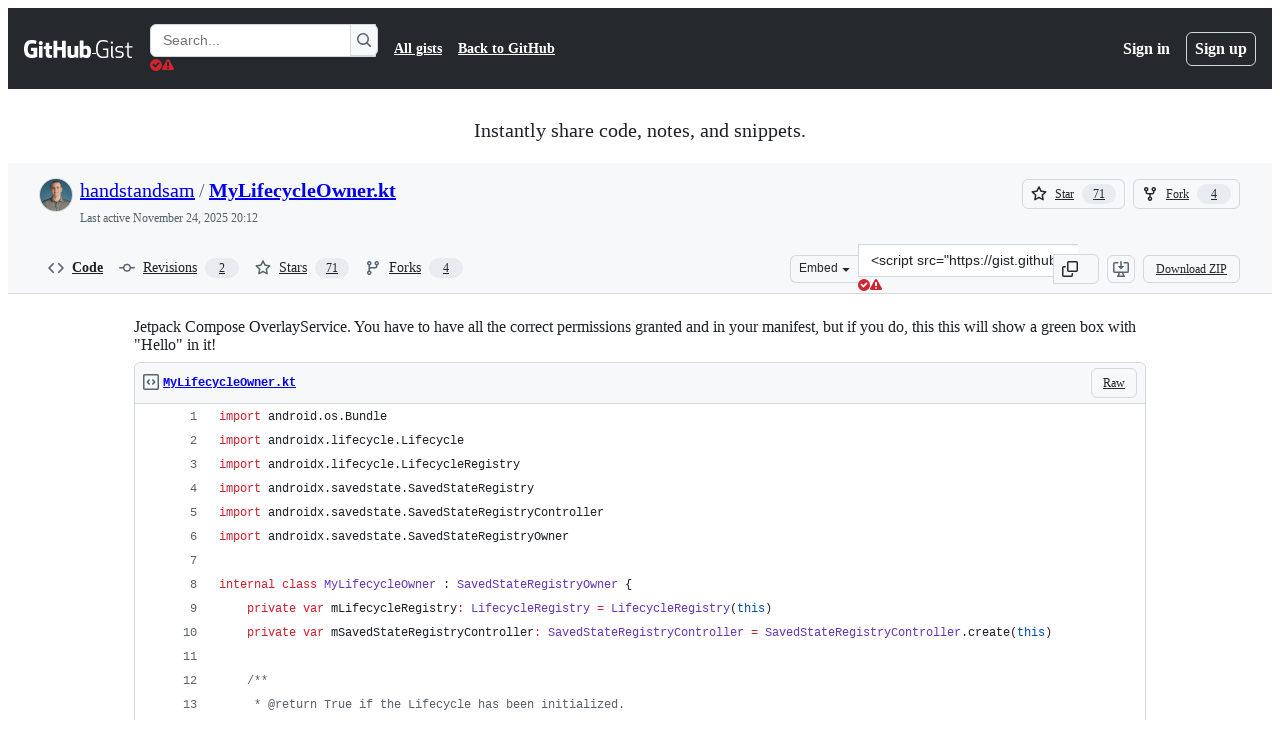

--- FILE ---
content_type: text/html; charset=utf-8
request_url: https://gist.github.com/handstandsam/6ecff2f39da72c0b38c07aa80bbb5a2f?permalink_comment_id=4544413
body_size: 35371
content:






<!DOCTYPE html>
<html
  lang="en"
  
  data-color-mode="auto" data-light-theme="light" data-dark-theme="dark"
  data-a11y-animated-images="system" data-a11y-link-underlines="true"
  
  >




  <head>
    <meta charset="utf-8">
  <link rel="dns-prefetch" href="https://github.githubassets.com">
  <link rel="dns-prefetch" href="https://avatars.githubusercontent.com">
  <link rel="dns-prefetch" href="https://github-cloud.s3.amazonaws.com">
  <link rel="dns-prefetch" href="https://user-images.githubusercontent.com/">
  <link rel="preconnect" href="https://github.githubassets.com" crossorigin>
  <link rel="preconnect" href="https://avatars.githubusercontent.com">

  

  <link crossorigin="anonymous" media="all" rel="stylesheet" href="https://github.githubassets.com/assets/light-9962fd590b69.css" /><link crossorigin="anonymous" media="all" rel="stylesheet" href="https://github.githubassets.com/assets/light_high_contrast-d201211cf7f2.css" /><link crossorigin="anonymous" media="all" rel="stylesheet" href="https://github.githubassets.com/assets/dark-356898193006.css" /><link crossorigin="anonymous" media="all" rel="stylesheet" href="https://github.githubassets.com/assets/dark_high_contrast-af724659b611.css" /><link data-color-theme="light" crossorigin="anonymous" media="all" rel="stylesheet" data-href="https://github.githubassets.com/assets/light-9962fd590b69.css" /><link data-color-theme="light_high_contrast" crossorigin="anonymous" media="all" rel="stylesheet" data-href="https://github.githubassets.com/assets/light_high_contrast-d201211cf7f2.css" /><link data-color-theme="light_colorblind" crossorigin="anonymous" media="all" rel="stylesheet" data-href="https://github.githubassets.com/assets/light_colorblind-1097bc755593.css" /><link data-color-theme="light_colorblind_high_contrast" crossorigin="anonymous" media="all" rel="stylesheet" data-href="https://github.githubassets.com/assets/light_colorblind_high_contrast-f6a7ec623e0f.css" /><link data-color-theme="light_tritanopia" crossorigin="anonymous" media="all" rel="stylesheet" data-href="https://github.githubassets.com/assets/light_tritanopia-eabc7ed72ab7.css" /><link data-color-theme="light_tritanopia_high_contrast" crossorigin="anonymous" media="all" rel="stylesheet" data-href="https://github.githubassets.com/assets/light_tritanopia_high_contrast-7b8856199a4f.css" /><link data-color-theme="dark" crossorigin="anonymous" media="all" rel="stylesheet" data-href="https://github.githubassets.com/assets/dark-356898193006.css" /><link data-color-theme="dark_high_contrast" crossorigin="anonymous" media="all" rel="stylesheet" data-href="https://github.githubassets.com/assets/dark_high_contrast-af724659b611.css" /><link data-color-theme="dark_colorblind" crossorigin="anonymous" media="all" rel="stylesheet" data-href="https://github.githubassets.com/assets/dark_colorblind-c688e017a592.css" /><link data-color-theme="dark_colorblind_high_contrast" crossorigin="anonymous" media="all" rel="stylesheet" data-href="https://github.githubassets.com/assets/dark_colorblind_high_contrast-3a2ea7f7eb37.css" /><link data-color-theme="dark_tritanopia" crossorigin="anonymous" media="all" rel="stylesheet" data-href="https://github.githubassets.com/assets/dark_tritanopia-0737d73fafb4.css" /><link data-color-theme="dark_tritanopia_high_contrast" crossorigin="anonymous" media="all" rel="stylesheet" data-href="https://github.githubassets.com/assets/dark_tritanopia_high_contrast-fca794ff0667.css" /><link data-color-theme="dark_dimmed" crossorigin="anonymous" media="all" rel="stylesheet" data-href="https://github.githubassets.com/assets/dark_dimmed-58f5a661728c.css" /><link data-color-theme="dark_dimmed_high_contrast" crossorigin="anonymous" media="all" rel="stylesheet" data-href="https://github.githubassets.com/assets/dark_dimmed_high_contrast-8076432a338e.css" />

  <style type="text/css">
    :root {
      --tab-size-preference: 4;
    }

    pre, code {
      tab-size: var(--tab-size-preference);
    }
  </style>

    <link crossorigin="anonymous" media="all" rel="stylesheet" href="https://github.githubassets.com/assets/primer-primitives-f18ac43646aa.css" />
    <link crossorigin="anonymous" media="all" rel="stylesheet" href="https://github.githubassets.com/assets/primer-2a5c339a0b0a.css" />
    <link crossorigin="anonymous" media="all" rel="stylesheet" href="https://github.githubassets.com/assets/global-c4140bc9e1ea.css" />
    <link crossorigin="anonymous" media="all" rel="stylesheet" href="https://github.githubassets.com/assets/github-c023d2daf8ce.css" />
  

  

  <script type="application/json" id="client-env">{"locale":"en","featureFlags":["a11y_status_checks_ruleset","action_yml_language_service","actions_custom_images_public_preview_visibility","actions_custom_images_storage_billing_ui_visibility","actions_enable_snapshot_keyword","actions_image_version_event","actions_workflow_language_service","alternate_user_config_repo","api_insights_show_missing_data_banner","arianotify_comprehensive_migration","codespaces_prebuild_region_target_update","coding_agent_model_selection","contentful_lp_footnotes","copilot_3p_agent_hovercards","copilot_agent_sessions_alive_updates","copilot_agent_task_list_v2","copilot_agent_task_submit_with_modifier","copilot_agent_tasks_btn_code_nav","copilot_agent_tasks_btn_code_view","copilot_agent_tasks_btn_code_view_lines","copilot_agent_tasks_btn_repo","copilot_api_agentic_issue_marshal_yaml","copilot_ask_mode_dropdown","copilot_chat_agents_empty_state","copilot_chat_attach_multiple_images","copilot_chat_clear_model_selection_for_default_change","copilot_chat_file_redirect","copilot_chat_input_commands","copilot_chat_opening_thread_switch","copilot_chat_reduce_quota_checks","copilot_chat_search_bar_redirect","copilot_chat_selection_attachments","copilot_chat_vision_in_claude","copilot_chat_vision_preview_gate","copilot_coding_agent_task_response","copilot_custom_copilots","copilot_custom_copilots_feature_preview","copilot_duplicate_thread","copilot_extensions_hide_in_dotcom_chat","copilot_extensions_removal_on_marketplace","copilot_features_raycast_logo","copilot_features_sql_server_logo","copilot_features_zed_logo","copilot_file_block_ref_matching","copilot_ftp_hyperspace_upgrade_prompt","copilot_icebreakers_experiment_dashboard","copilot_icebreakers_experiment_hyperspace","copilot_immersive_job_result_preview","copilot_immersive_structured_model_picker","copilot_immersive_task_hyperlinking","copilot_immersive_task_within_chat_thread","copilot_mc_cli_resume_any_users_task","copilot_org_policy_page_focus_mode","copilot_redirect_header_button_to_agents","copilot_security_alert_assignee_options","copilot_share_active_subthread","copilot_spaces_ga","copilot_spaces_individual_policies_ga","copilot_spaces_pagination","copilot_spark_empty_state","copilot_spark_handle_nil_friendly_name","copilot_stable_conversation_view","copilot_swe_agent_progress_commands","copilot_swe_agent_use_subagents","copilot_unconfigured_is_inherited","custom_properties_consolidate_default_value_input","dashboard_lists_max_age_filter","dashboard_universe_2025_feedback_dialog","dom_node_counts","enterprise_ai_controls","failbot_report_error_react_apps_on_page","fetch_graphql_filter_noise_errors","flex_cta_groups_mvp","global_nav_react","hyperspace_2025_logged_out_batch_1","hyperspace_2025_logged_out_batch_2","initial_per_page_pagination_updates","issue_fields_compact_view","issue_fields_global_search","issue_fields_report_usage","issue_fields_timeline_events","issues_cca_assign_actor_with_agent","issues_default_best_match_sort","issues_expanded_file_types","issues_index_semantic_search","issues_lazy_load_comment_box_suggestions","issues_react_auto_retry_on_error","issues_react_bots_timeline_pagination","issues_react_chrome_container_query_fix","issues_react_prohibit_title_fallback","issues_react_safari_scroll_preservation","issues_react_use_turbo_for_cross_repo_navigation","issues_report_sidebar_interactions","landing_pages_ninetailed","lifecycle_label_name_updates","marketing_pages_search_explore_provider","memex_default_issue_create_repository","memex_display_button_config_menu","memex_grouped_by_edit_route","memex_live_update_hovercard","memex_mwl_filter_field_delimiter","mission_control_retry_on_401","mission_control_use_body_html","open_agent_session_in_vscode_insiders","open_agent_session_in_vscode_stable","primer_react_css_has_selector_perf","projects_assignee_max_limit","react_quality_profiling","repo_picker_client_caching","repos_insights_remove_new_url","ruleset_deletion_confirmation","sample_network_conn_type","session_logs_ungroup_reasoning_text","site_calculator_actions_2025","site_features_copilot_universe","site_homepage_collaborate_video","spark_prompt_secret_scanning","spark_server_connection_status","suppress_automated_browser_vitals","suppress_non_representative_vitals","swe_agent_member_requests","viewscreen_sandbox","webp_support","workbench_store_readonly"],"copilotApiOverrideUrl":"https://api.githubcopilot.com"}</script>
<script crossorigin="anonymous" type="application/javascript" src="https://github.githubassets.com/assets/high-contrast-cookie-a43e2fc159e9.js"></script>
<script crossorigin="anonymous" type="application/javascript" src="https://github.githubassets.com/assets/wp-runtime-5219309442f2.js" defer="defer"></script>
<script crossorigin="anonymous" type="application/javascript" src="https://github.githubassets.com/assets/6488-6dac972ad892.js" defer="defer"></script>
<script crossorigin="anonymous" type="application/javascript" src="https://github.githubassets.com/assets/78298-4461f83ccb79.js" defer="defer"></script>
<script crossorigin="anonymous" type="application/javascript" src="https://github.githubassets.com/assets/80467-92ea0eac2c0f.js" defer="defer"></script>
<script crossorigin="anonymous" type="application/javascript" src="https://github.githubassets.com/assets/environment-63751322a488.js" defer="defer"></script>
<script crossorigin="anonymous" type="application/javascript" src="https://github.githubassets.com/assets/97068-cd18eb038c94.js" defer="defer"></script>
<script crossorigin="anonymous" type="application/javascript" src="https://github.githubassets.com/assets/43784-56ff5e06fc38.js" defer="defer"></script>
<script crossorigin="anonymous" type="application/javascript" src="https://github.githubassets.com/assets/4712-4012ead9381a.js" defer="defer"></script>
<script crossorigin="anonymous" type="application/javascript" src="https://github.githubassets.com/assets/81028-196a2b669444.js" defer="defer"></script>
<script crossorigin="anonymous" type="application/javascript" src="https://github.githubassets.com/assets/19681-01119aa85035.js" defer="defer"></script>
<script crossorigin="anonymous" type="application/javascript" src="https://github.githubassets.com/assets/91853-a6f62c25b9fe.js" defer="defer"></script>
<script crossorigin="anonymous" type="application/javascript" src="https://github.githubassets.com/assets/78143-a5078efd9ce0.js" defer="defer"></script>
<script crossorigin="anonymous" type="application/javascript" src="https://github.githubassets.com/assets/3042-4e8e39856f05.js" defer="defer"></script>
<script crossorigin="anonymous" type="application/javascript" src="https://github.githubassets.com/assets/github-elements-2a2022899d23.js" defer="defer"></script>
<script crossorigin="anonymous" type="application/javascript" src="https://github.githubassets.com/assets/element-registry-58832afe77bf.js" defer="defer"></script>
<script crossorigin="anonymous" type="application/javascript" src="https://github.githubassets.com/assets/react-core-58ccdff1b64c.js" defer="defer"></script>
<script crossorigin="anonymous" type="application/javascript" src="https://github.githubassets.com/assets/react-lib-ef9414370f2a.js" defer="defer"></script>
<script crossorigin="anonymous" type="application/javascript" src="https://github.githubassets.com/assets/90780-00ac8bf051f5.js" defer="defer"></script>
<script crossorigin="anonymous" type="application/javascript" src="https://github.githubassets.com/assets/28546-373396140b52.js" defer="defer"></script>
<script crossorigin="anonymous" type="application/javascript" src="https://github.githubassets.com/assets/17688-d822812c31fd.js" defer="defer"></script>
<script crossorigin="anonymous" type="application/javascript" src="https://github.githubassets.com/assets/83770-3bb3fa8c5ff8.js" defer="defer"></script>
<script crossorigin="anonymous" type="application/javascript" src="https://github.githubassets.com/assets/7332-28215e4d6136.js" defer="defer"></script>
<script crossorigin="anonymous" type="application/javascript" src="https://github.githubassets.com/assets/70191-2ff8c1780a1e.js" defer="defer"></script>
<script crossorigin="anonymous" type="application/javascript" src="https://github.githubassets.com/assets/66721-c8f8022fe832.js" defer="defer"></script>
<script crossorigin="anonymous" type="application/javascript" src="https://github.githubassets.com/assets/1527-f7bad09838c9.js" defer="defer"></script>
<script crossorigin="anonymous" type="application/javascript" src="https://github.githubassets.com/assets/86687-e32cc317e1b1.js" defer="defer"></script>
<script crossorigin="anonymous" type="application/javascript" src="https://github.githubassets.com/assets/73202-9c47f8c8a77c.js" defer="defer"></script>
<script crossorigin="anonymous" type="application/javascript" src="https://github.githubassets.com/assets/48270-8f4b0d593b8c.js" defer="defer"></script>
<script crossorigin="anonymous" type="application/javascript" src="https://github.githubassets.com/assets/93832-83f9811e1b79.js" defer="defer"></script>
<script crossorigin="anonymous" type="application/javascript" src="https://github.githubassets.com/assets/behaviors-874c43e63076.js" defer="defer"></script>
<script crossorigin="anonymous" type="application/javascript" src="https://github.githubassets.com/assets/60292-04aecc07cdc1.js" defer="defer"></script>
<script crossorigin="anonymous" type="application/javascript" src="https://github.githubassets.com/assets/notifications-global-9a4dace972bd.js" defer="defer"></script>
  
  <script crossorigin="anonymous" type="application/javascript" src="https://github.githubassets.com/assets/5017-9f55e53df861.js" defer="defer"></script>
<script crossorigin="anonymous" type="application/javascript" src="https://github.githubassets.com/assets/72464-2cc7251e3d8d.js" defer="defer"></script>
<script crossorigin="anonymous" type="application/javascript" src="https://github.githubassets.com/assets/gist-5f6d7df22df1.js" defer="defer"></script>


  <title>Jetpack Compose OverlayService.  You have to have all the correct permissions granted and in your manifest, but if you do, this this will show a green box with &quot;Hello&quot; in it! · GitHub</title>



  <meta name="route-pattern" content="/:user_id/:gist_id(.:format)" data-turbo-transient>
  <meta name="route-controller" content="gists_gists" data-turbo-transient>
  <meta name="route-action" content="show" data-turbo-transient>
  <meta name="fetch-nonce" content="v2:9880e6c1-570c-42ac-0684-01de040d352b">

    
  <meta name="current-catalog-service-hash" content="56253a530ab9027b25719525dcbe6007461a3202218f6f5dfce5a601c121cbcb">


  <meta name="request-id" content="8626:9DAC3:1C2BDFC:2570F35:69815169" data-pjax-transient="true"/><meta name="html-safe-nonce" content="54455405b060ac7f3913afb5f47be67379f94020f43c4106eab60886b8ab21c6" data-pjax-transient="true"/><meta name="visitor-payload" content="eyJyZWZlcnJlciI6IiIsInJlcXVlc3RfaWQiOiI4NjI2OjlEQUMzOjFDMkJERkM6MjU3MEYzNTo2OTgxNTE2OSIsInZpc2l0b3JfaWQiOiI1MTMwNzgyNjkxMDc5MzExNzIxIiwicmVnaW9uX2VkZ2UiOiJpYWQiLCJyZWdpb25fcmVuZGVyIjoiaWFkIn0=" data-pjax-transient="true"/><meta name="visitor-hmac" content="e118cfd702289e20cd74765b72eb39051aa4b0489fd3adead606cab9423e2d73" data-pjax-transient="true"/>




  <meta name="github-keyboard-shortcuts" content="copilot" data-turbo-transient="true" />
  

  <meta name="selected-link" value="gist_code" data-turbo-transient>
  <link rel="assets" href="https://github.githubassets.com/">

    <meta name="google-site-verification" content="Apib7-x98H0j5cPqHWwSMm6dNU4GmODRoqxLiDzdx9I">

<meta name="octolytics-url" content="https://collector.github.com/github/collect" />

  <meta name="analytics-location" content="/&lt;user-name&gt;/&lt;gist-id&gt;" data-turbo-transient="true" />

  




    <meta name="user-login" content="">

  

    <meta name="viewport" content="width=device-width">

    

      <meta name="description" content="Jetpack Compose OverlayService.  You have to have all the correct permissions granted and in your manifest, but if you do, this this will show a green box with &quot;Hello&quot; in it! - MyLifecycleOwner.kt">

      <link rel="search" type="application/opensearchdescription+xml" href="/opensearch-gist.xml" title="Gist">

    <link rel="fluid-icon" href="https://gist.github.com/fluidicon.png" title="GitHub">
    <meta property="fb:app_id" content="1401488693436528">
    <meta name="apple-itunes-app" content="app-id=1477376905, app-argument=https://gist.github.com/handstandsam/6ecff2f39da72c0b38c07aa80bbb5a2f?permalink_comment_id=4544413" />

      <meta name="twitter:image" content="https://github.githubassets.com/assets/gist-og-image-54fd7dc0713e.png" /><meta name="twitter:site" content="@github" /><meta name="twitter:card" content="summary_large_image" /><meta name="twitter:title" content="Jetpack Compose OverlayService.  You have to have all the correct permissions granted and in your manifest, but if you do, this this will show a green box with &quot;Hello&quot; in it!" /><meta name="twitter:description" content="Jetpack Compose OverlayService.  You have to have all the correct permissions granted and in your manifest, but if you do, this this will show a green box with &amp;amp;quot;Hello&amp;amp;quot; in it! - My..." />
  <meta property="og:image" content="https://github.githubassets.com/assets/gist-og-image-54fd7dc0713e.png" /><meta property="og:image:alt" content="Jetpack Compose OverlayService.  You have to have all the correct permissions granted and in your manifest, but if you do, this this will show a green box with &amp;quot;Hello&amp;quot; in it! - MyLifecycl..." /><meta property="og:site_name" content="Gist" /><meta property="og:type" content="article" /><meta property="og:title" content="Jetpack Compose OverlayService.  You have to have all the correct permissions granted and in your manifest, but if you do, this this will show a green box with &quot;Hello&quot; in it!" /><meta property="og:url" content="https://gist.github.com/handstandsam/6ecff2f39da72c0b38c07aa80bbb5a2f" /><meta property="og:description" content="Jetpack Compose OverlayService.  You have to have all the correct permissions granted and in your manifest, but if you do, this this will show a green box with &amp;quot;Hello&amp;quot; in it! - MyLifecycl..." /><meta property="article:author" content="262588213843476" /><meta property="article:publisher" content="262588213843476" />
  




      <meta name="hostname" content="gist.github.com">



        <meta name="expected-hostname" content="gist.github.com">


  <meta http-equiv="x-pjax-version" content="cb1a8d8a5eb8629d0412c81441422e2cde7df90756dad515c350686234bd72b6" data-turbo-track="reload">
  <meta http-equiv="x-pjax-csp-version" content="21a43568025709b66240454fc92d4f09335a96863f8ab1c46b4a07f6a5b67102" data-turbo-track="reload">
  <meta http-equiv="x-pjax-css-version" content="7e7dbaae380d3fcd7b82d97e8f88c3de7b8feff4beeea9cef0b3a4e3b497810e" data-turbo-track="reload">
  <meta http-equiv="x-pjax-js-version" content="4950337b1ba782ed2a56c7fce41be1e928a0fe0880cbdec4c091dcf98c412664" data-turbo-track="reload">

  <meta name="turbo-cache-control" content="no-preview" data-turbo-transient="">

      <link href="/handstandsam.atom" rel="alternate" title="atom" type="application/atom+xml">


  <link crossorigin="anonymous" media="all" rel="stylesheet" href="https://github.githubassets.com/assets/gist-6f12145d12de.css" />




    <meta name="turbo-body-classes" content="logged-out env-production page-responsive">
  <meta name="disable-turbo" content="false">


  <meta name="browser-stats-url" content="https://api.github.com/_private/browser/stats">

  <meta name="browser-errors-url" content="https://api.github.com/_private/browser/errors">

  <meta name="release" content="a06489e04583bd8257bde76b6e0d20f2d10ca68d">
  <meta name="ui-target" content="full">

  <link rel="mask-icon" href="https://github.githubassets.com/assets/pinned-octocat-093da3e6fa40.svg" color="#000000">
  <link rel="alternate icon" class="js-site-favicon" type="image/png" href="https://github.githubassets.com/favicons/favicon.png">
  <link rel="icon" class="js-site-favicon" type="image/svg+xml" href="https://github.githubassets.com/favicons/favicon.svg" data-base-href="https://github.githubassets.com/favicons/favicon">

<meta name="theme-color" content="#1e2327">
<meta name="color-scheme" content="light dark" />



  </head>

  <body class="logged-out env-production page-responsive" style="word-wrap: break-word;" >
    <div data-turbo-body class="logged-out env-production page-responsive" style="word-wrap: break-word;" >
      <div id="__primerPortalRoot__" role="region" style="z-index: 1000; position: absolute; width: 100%;" data-turbo-permanent></div>
      

    <div class="position-relative header-wrapper js-header-wrapper ">
      <a href="#start-of-content" data-skip-target-assigned="false" class="px-2 py-4 color-bg-accent-emphasis color-fg-on-emphasis show-on-focus js-skip-to-content">Skip to content</a>

      <span data-view-component="true" class="progress-pjax-loader Progress position-fixed width-full">
    <span style="width: 0%;" data-view-component="true" class="Progress-item progress-pjax-loader-bar left-0 top-0 color-bg-accent-emphasis"></span>
</span>      
      
      <link crossorigin="anonymous" media="all" rel="stylesheet" href="https://github.githubassets.com/assets/primer-react.f1f91497fe2dfba4a7ee.module.css" />
<link crossorigin="anonymous" media="all" rel="stylesheet" href="https://github.githubassets.com/assets/keyboard-shortcuts-dialog.b374cfe79a93fb943a2c.module.css" />

<react-partial
  partial-name="keyboard-shortcuts-dialog"
  data-ssr="false"
  data-attempted-ssr="false"
  data-react-profiling="true"
>
  
  <script type="application/json" data-target="react-partial.embeddedData">{"props":{"docsUrl":"https://docs.github.com/get-started/accessibility/keyboard-shortcuts"}}</script>
  <div data-target="react-partial.reactRoot"></div>
</react-partial>





      

            <div class="Header js-details-container Details flex-wrap flex-md-nowrap p-responsive" role="banner" >
  <div class="Header-item d-none d-md-flex">
    <a class="Header-link" data-hotkey="g d" aria-label="Gist Homepage " style="--focus-outlineColor: #fff;" href="/">
  <svg aria-hidden="true" height="24" viewBox="0 0 24 24" version="1.1" width="24" data-view-component="true" class="octicon octicon-mark-github v-align-middle d-inline-block d-md-none">
    <path d="M12 1C5.923 1 1 5.923 1 12c0 4.867 3.149 8.979 7.521 10.436.55.096.756-.233.756-.522 0-.262-.013-1.128-.013-2.049-2.764.509-3.479-.674-3.699-1.292-.124-.317-.66-1.293-1.127-1.554-.385-.207-.936-.715-.014-.729.866-.014 1.485.797 1.691 1.128.99 1.663 2.571 1.196 3.204.907.096-.715.385-1.196.701-1.471-2.448-.275-5.005-1.224-5.005-5.432 0-1.196.426-2.186 1.128-2.956-.111-.275-.496-1.402.11-2.915 0 0 .921-.288 3.024 1.128a10.193 10.193 0 0 1 2.75-.371c.936 0 1.871.123 2.75.371 2.104-1.43 3.025-1.128 3.025-1.128.605 1.513.221 2.64.111 2.915.701.77 1.127 1.747 1.127 2.956 0 4.222-2.571 5.157-5.019 5.432.399.344.743 1.004.743 2.035 0 1.471-.014 2.654-.014 3.025 0 .289.206.632.756.522C19.851 20.979 23 16.854 23 12c0-6.077-4.922-11-11-11Z"></path>
</svg>
  <svg aria-hidden="true" height="24" viewBox="0 0 68 24" version="1.1" width="68" data-view-component="true" class="octicon octicon-logo-github v-align-middle d-none d-md-inline-block">
    <path d="M27.8 17.908h-.03c.013 0 .022.014.035.017l.01-.002-.016-.015Zm.005.017c-.14.001-.49.073-.861.073-1.17 0-1.575-.536-1.575-1.234v-4.652h2.385c.135 0 .24-.12.24-.283V9.302c0-.133-.12-.252-.24-.252H25.37V5.913c0-.119-.075-.193-.21-.193h-3.24c-.136 0-.21.074-.21.193V9.14s-1.636.401-1.741.416a.255.255 0 0 0-.195.253v2.021c0 .164.12.282.255.282h1.665v4.876c0 3.627 2.55 3.998 4.29 3.998.796 0 1.756-.252 1.906-.327.09-.03.135-.134.135-.238v-2.23a.264.264 0 0 0-.219-.265Zm35.549-3.272c0-2.69-1.095-3.047-2.25-2.928-.9.06-1.62.505-1.62.505v5.232s.735.506 1.83.536c1.545.044 2.04-.506 2.04-3.345ZM67 14.415c0 5.099-1.665 6.555-4.576 6.555-2.46 0-3.78-1.233-3.78-1.233s-.06.683-.135.773c-.045.089-.12.118-.21.118h-2.22c-.15 0-.286-.119-.286-.252l.03-16.514a.26.26 0 0 1 .255-.252h3.196a.26.26 0 0 1 .255.252v5.604s1.23-.788 3.03-.788l-.015-.03c1.8 0 4.456.67 4.456 5.767ZM53.918 9.05h-3.15c-.165 0-.255.119-.255.282v8.086s-.826.58-1.95.58c-1.126 0-1.456-.506-1.456-1.62v-7.06a.262.262 0 0 0-.255-.254h-3.21a.262.262 0 0 0-.256.253v7.596c0 3.27 1.846 4.087 4.381 4.087 2.085 0 3.78-1.145 3.78-1.145s.076.58.12.67c.03.074.136.133.24.133h2.011a.243.243 0 0 0 .255-.253l.03-11.103c0-.133-.12-.252-.285-.252Zm-35.556-.015h-3.195c-.135 0-.255.134-.255.297v10.91c0 .297.195.401.45.401h2.88c.3 0 .375-.134.375-.401V9.287a.262.262 0 0 0-.255-.252ZM16.787 4.01c-1.155 0-2.07.907-2.07 2.051 0 1.145.915 2.051 2.07 2.051a2.04 2.04 0 0 0 2.04-2.05 2.04 2.04 0 0 0-2.04-2.052Zm24.74-.372H38.36a.262.262 0 0 0-.255.253v6.08H33.14v-6.08a.262.262 0 0 0-.255-.253h-3.196a.262.262 0 0 0-.255.253v16.514c0 .133.135.252.255.252h3.196a.262.262 0 0 0 .255-.253v-7.06h4.966l-.03 7.06c0 .134.12.253.255.253h3.195a.262.262 0 0 0 .255-.253V3.892a.262.262 0 0 0-.255-.253Zm-28.31 7.313v8.532c0 .06-.015.163-.09.193 0 0-1.875 1.323-4.966 1.323C4.426 21 0 19.84 0 12.2S3.87 2.986 7.651 3c3.27 0 4.59.728 4.8.862.06.075.09.134.09.208l-.63 2.646c0 .134-.134.297-.3.253-.54-.164-1.35-.49-3.255-.49-2.205 0-4.575.623-4.575 5.543s2.25 5.5 3.87 5.5c1.38 0 1.875-.164 1.875-.164V13.94H7.321c-.165 0-.285-.12-.285-.253v-2.735c0-.134.12-.252.285-.252h5.61c.166 0 .286.118.286.252Z"></path>
</svg>
  <svg aria-hidden="true" height="24" viewBox="0 0 38 24" version="1.1" width="38" data-view-component="true" class="octicon octicon-logo-gist v-align-middle d-none d-md-inline-block">
    <path d="M7.05 13.095v-1.5h5.28v8.535c-1.17.555-2.925.96-5.385.96C1.665 21.09 0 17.055 0 12.045S1.695 3 6.945 3c2.43 0 3.96.495 4.92.99v1.575c-1.83-.75-3-1.095-4.92-1.095-3.855 0-5.22 3.315-5.22 7.59s1.365 7.575 5.205 7.575c1.335 0 2.97-.105 3.795-.51v-6.03H7.05Zm16.47 1.035h.045c3.33.3 4.125 1.425 4.125 3.345 0 1.815-1.14 3.615-4.71 3.615-1.125 0-2.745-.285-3.495-.585v-1.41c.705.255 1.83.54 3.495.54 2.43 0 3.09-1.035 3.09-2.13 0-1.065-.33-1.815-2.655-2.01-3.39-.3-4.095-1.5-4.095-3.12 0-1.665 1.08-3.465 4.38-3.465 1.095 0 2.34.135 3.375.585v1.41c-.915-.3-1.83-.54-3.405-.54-2.325 0-2.82.855-2.82 2.01 0 1.035.42 1.56 2.67 1.755Zm12.87-4.995v1.275h-3.63v7.305c0 1.425.795 2.01 2.25 2.01.3 0 .63 0 .915-.045v1.335c-.255.045-.75.075-1.035.075-1.965 0-3.75-.9-3.75-3.195v-7.5H28.8v-.72l2.34-.66V5.85l1.62-.465v3.75h3.63ZM16.635 9.09v9.615c0 .81.285 1.05 1.005 1.05v1.335c-1.71 0-2.58-.705-2.58-2.58V9.09h1.575Zm.375-3.495c0 .66-.51 1.17-1.17 1.17a1.14 1.14 0 0 1-1.155-1.17c0-.66.48-1.17 1.155-1.17s1.17.51 1.17 1.17Z"></path>
</svg>
</a>


  </div>

  <div class="Header-item d-md-none">
      <button aria-label="Toggle navigation" aria-expanded="false" type="button" data-view-component="true" class="Header-link js-details-target btn-link">    <svg aria-hidden="true" height="24" viewBox="0 0 24 24" version="1.1" width="24" data-view-component="true" class="octicon octicon-three-bars">
    <path d="M3.75 5.25a.75.75 0 0 0 0 1.5h16.5a.75.75 0 0 0 0-1.5H3.75Zm0 6a.75.75 0 0 0 0 1.5h16.5a.75.75 0 0 0 0-1.5H3.75Zm0 6a.75.75 0 0 0 0 1.5h16.5a.75.75 0 0 0 0-1.5H3.75Z"></path>
</svg>
</button>  </div>

  <div class="Header-item Header-item--full js-site-search flex-column flex-md-row width-full flex-order-2 flex-md-order-none mr-0 mr-md-3 mt-3 mt-md-0 Details-content--hidden-not-important d-md-flex">
      <div class="header-search flex-self-stretch flex-md-self-auto mr-0 mr-md-3 mb-3 mb-md-0">
  <!-- '"` --><!-- </textarea></xmp> --></option></form><form data-turbo="false" action="/search" accept-charset="UTF-8" method="get">
    <div class="d-flex">
        <primer-text-field class="FormControl width-full FormControl--fullWidth">
      <label class="sr-only FormControl-label" for="q">
        Search Gists
</label>    
  <div class="FormControl-input-wrap">
    
      <input placeholder="Search..." aria-describedby="validation-bd36ed6a-9a0f-45d3-85d6-caa3876a4e1b" data-target="primer-text-field.inputElement " class="form-control FormControl-input FormControl-medium rounded-right-0" type="text" name="q" id="q" />
</div>
      <div class="FormControl-inlineValidation" id="validation-bd36ed6a-9a0f-45d3-85d6-caa3876a4e1b" hidden="hidden">
  <span class="FormControl-inlineValidation--visual" data-target="primer-text-field.validationSuccessIcon" hidden><svg aria-hidden="true" height="12" viewBox="0 0 12 12" version="1.1" width="12" data-view-component="true" class="octicon octicon-check-circle-fill">
    <path d="M6 0a6 6 0 1 1 0 12A6 6 0 0 1 6 0Zm-.705 8.737L9.63 4.403 8.392 3.166 5.295 6.263l-1.7-1.702L2.356 5.8l2.938 2.938Z"></path>
</svg></span>
  <span class=" FormControl-inlineValidation--visual" data-target="primer-text-field.validationErrorIcon"><svg aria-hidden="true" height="12" viewBox="0 0 12 12" version="1.1" width="12" data-view-component="true" class="octicon octicon-alert-fill">
    <path d="M4.855.708c.5-.896 1.79-.896 2.29 0l4.675 8.351a1.312 1.312 0 0 1-1.146 1.954H1.33A1.313 1.313 0 0 1 .183 9.058ZM7 7V3H5v4Zm-1 3a1 1 0 1 0 0-2 1 1 0 0 0 0 2Z"></path>
</svg></span>
  <span></span>
</div>
    
</primer-text-field>
      <button id="icon-button-11ed79a7-b1bf-4997-a267-8b037b1adf98" aria-labelledby="tooltip-a8e99f72-1174-4691-9bc6-ab575b0fe41c" type="submit" data-view-component="true" class="Button Button--iconOnly Button--secondary Button--medium rounded-left-0">  <svg aria-hidden="true" height="16" viewBox="0 0 16 16" version="1.1" width="16" data-view-component="true" class="octicon octicon-search Button-visual">
    <path d="M10.68 11.74a6 6 0 0 1-7.922-8.982 6 6 0 0 1 8.982 7.922l3.04 3.04a.749.749 0 0 1-.326 1.275.749.749 0 0 1-.734-.215ZM11.5 7a4.499 4.499 0 1 0-8.997 0A4.499 4.499 0 0 0 11.5 7Z"></path>
</svg>
</button><tool-tip id="tooltip-a8e99f72-1174-4691-9bc6-ab575b0fe41c" for="icon-button-11ed79a7-b1bf-4997-a267-8b037b1adf98" popover="manual" data-direction="s" data-type="label" data-view-component="true" class="sr-only position-absolute">Search Gists</tool-tip>

    </div>
</form></div>


    <nav aria-label="Global" class="d-flex flex-column flex-md-row flex-self-stretch flex-md-self-auto">
  <a class="Header-link mr-0 mr-md-3 py-2 py-md-0 border-top border-md-top-0 border-white-fade" data-ga-click="Header, go to all gists, text:all gists" href="/discover">All gists</a>

  <a class="Header-link mr-0 mr-md-3 py-2 py-md-0 border-top border-md-top-0 border-white-fade" data-ga-click="Header, go to GitHub, text:Back to GitHub" href="https://github.com">Back to GitHub</a>

    <a class="Header-link d-block d-md-none mr-0 mr-md-3 py-2 py-md-0 border-top border-md-top-0 border-white-fade" data-ga-click="Header, sign in" data-hydro-click="{&quot;event_type&quot;:&quot;authentication.click&quot;,&quot;payload&quot;:{&quot;location_in_page&quot;:&quot;gist header&quot;,&quot;repository_id&quot;:null,&quot;auth_type&quot;:&quot;LOG_IN&quot;,&quot;originating_url&quot;:&quot;https://gist.github.com/handstandsam/6ecff2f39da72c0b38c07aa80bbb5a2f?permalink_comment_id=4544413&quot;,&quot;user_id&quot;:null}}" data-hydro-click-hmac="9e9b4c18a8a28dbb23e2f10920cd3cab90e6fe86d8f6509f770b058a9c63e81c" href="https://gist.github.com/auth/github?return_to=https%3A%2F%2Fgist.github.com%2Fhandstandsam%2F6ecff2f39da72c0b38c07aa80bbb5a2f%3Fpermalink_comment_id%3D4544413">
      Sign in
</a>
      <a class="Header-link d-block d-md-none mr-0 mr-md-3 py-2 py-md-0 border-top border-md-top-0 border-white-fade" data-ga-click="Header, sign up" data-hydro-click="{&quot;event_type&quot;:&quot;authentication.click&quot;,&quot;payload&quot;:{&quot;location_in_page&quot;:&quot;gist header&quot;,&quot;repository_id&quot;:null,&quot;auth_type&quot;:&quot;SIGN_UP&quot;,&quot;originating_url&quot;:&quot;https://gist.github.com/handstandsam/6ecff2f39da72c0b38c07aa80bbb5a2f?permalink_comment_id=4544413&quot;,&quot;user_id&quot;:null}}" data-hydro-click-hmac="303af3c8c446c2b8941f3df08bc645dd45d5873438be2a951c8213e5cb23e8e9" href="/join?return_to=https%3A%2F%2Fgist.github.com%2Fhandstandsam%2F6ecff2f39da72c0b38c07aa80bbb5a2f%3Fpermalink_comment_id%3D4544413&amp;source=header-gist">
        Sign up
</a></nav>

  </div>

  <div class="Header-item Header-item--full flex-justify-center d-md-none position-relative">
    <a class="Header-link" data-hotkey="g d" aria-label="Gist Homepage " style="--focus-outlineColor: #fff;" href="/">
  <svg aria-hidden="true" height="24" viewBox="0 0 24 24" version="1.1" width="24" data-view-component="true" class="octicon octicon-mark-github v-align-middle d-inline-block d-md-none">
    <path d="M12 1C5.923 1 1 5.923 1 12c0 4.867 3.149 8.979 7.521 10.436.55.096.756-.233.756-.522 0-.262-.013-1.128-.013-2.049-2.764.509-3.479-.674-3.699-1.292-.124-.317-.66-1.293-1.127-1.554-.385-.207-.936-.715-.014-.729.866-.014 1.485.797 1.691 1.128.99 1.663 2.571 1.196 3.204.907.096-.715.385-1.196.701-1.471-2.448-.275-5.005-1.224-5.005-5.432 0-1.196.426-2.186 1.128-2.956-.111-.275-.496-1.402.11-2.915 0 0 .921-.288 3.024 1.128a10.193 10.193 0 0 1 2.75-.371c.936 0 1.871.123 2.75.371 2.104-1.43 3.025-1.128 3.025-1.128.605 1.513.221 2.64.111 2.915.701.77 1.127 1.747 1.127 2.956 0 4.222-2.571 5.157-5.019 5.432.399.344.743 1.004.743 2.035 0 1.471-.014 2.654-.014 3.025 0 .289.206.632.756.522C19.851 20.979 23 16.854 23 12c0-6.077-4.922-11-11-11Z"></path>
</svg>
  <svg aria-hidden="true" height="24" viewBox="0 0 68 24" version="1.1" width="68" data-view-component="true" class="octicon octicon-logo-github v-align-middle d-none d-md-inline-block">
    <path d="M27.8 17.908h-.03c.013 0 .022.014.035.017l.01-.002-.016-.015Zm.005.017c-.14.001-.49.073-.861.073-1.17 0-1.575-.536-1.575-1.234v-4.652h2.385c.135 0 .24-.12.24-.283V9.302c0-.133-.12-.252-.24-.252H25.37V5.913c0-.119-.075-.193-.21-.193h-3.24c-.136 0-.21.074-.21.193V9.14s-1.636.401-1.741.416a.255.255 0 0 0-.195.253v2.021c0 .164.12.282.255.282h1.665v4.876c0 3.627 2.55 3.998 4.29 3.998.796 0 1.756-.252 1.906-.327.09-.03.135-.134.135-.238v-2.23a.264.264 0 0 0-.219-.265Zm35.549-3.272c0-2.69-1.095-3.047-2.25-2.928-.9.06-1.62.505-1.62.505v5.232s.735.506 1.83.536c1.545.044 2.04-.506 2.04-3.345ZM67 14.415c0 5.099-1.665 6.555-4.576 6.555-2.46 0-3.78-1.233-3.78-1.233s-.06.683-.135.773c-.045.089-.12.118-.21.118h-2.22c-.15 0-.286-.119-.286-.252l.03-16.514a.26.26 0 0 1 .255-.252h3.196a.26.26 0 0 1 .255.252v5.604s1.23-.788 3.03-.788l-.015-.03c1.8 0 4.456.67 4.456 5.767ZM53.918 9.05h-3.15c-.165 0-.255.119-.255.282v8.086s-.826.58-1.95.58c-1.126 0-1.456-.506-1.456-1.62v-7.06a.262.262 0 0 0-.255-.254h-3.21a.262.262 0 0 0-.256.253v7.596c0 3.27 1.846 4.087 4.381 4.087 2.085 0 3.78-1.145 3.78-1.145s.076.58.12.67c.03.074.136.133.24.133h2.011a.243.243 0 0 0 .255-.253l.03-11.103c0-.133-.12-.252-.285-.252Zm-35.556-.015h-3.195c-.135 0-.255.134-.255.297v10.91c0 .297.195.401.45.401h2.88c.3 0 .375-.134.375-.401V9.287a.262.262 0 0 0-.255-.252ZM16.787 4.01c-1.155 0-2.07.907-2.07 2.051 0 1.145.915 2.051 2.07 2.051a2.04 2.04 0 0 0 2.04-2.05 2.04 2.04 0 0 0-2.04-2.052Zm24.74-.372H38.36a.262.262 0 0 0-.255.253v6.08H33.14v-6.08a.262.262 0 0 0-.255-.253h-3.196a.262.262 0 0 0-.255.253v16.514c0 .133.135.252.255.252h3.196a.262.262 0 0 0 .255-.253v-7.06h4.966l-.03 7.06c0 .134.12.253.255.253h3.195a.262.262 0 0 0 .255-.253V3.892a.262.262 0 0 0-.255-.253Zm-28.31 7.313v8.532c0 .06-.015.163-.09.193 0 0-1.875 1.323-4.966 1.323C4.426 21 0 19.84 0 12.2S3.87 2.986 7.651 3c3.27 0 4.59.728 4.8.862.06.075.09.134.09.208l-.63 2.646c0 .134-.134.297-.3.253-.54-.164-1.35-.49-3.255-.49-2.205 0-4.575.623-4.575 5.543s2.25 5.5 3.87 5.5c1.38 0 1.875-.164 1.875-.164V13.94H7.321c-.165 0-.285-.12-.285-.253v-2.735c0-.134.12-.252.285-.252h5.61c.166 0 .286.118.286.252Z"></path>
</svg>
  <svg aria-hidden="true" height="24" viewBox="0 0 38 24" version="1.1" width="38" data-view-component="true" class="octicon octicon-logo-gist v-align-middle d-none d-md-inline-block">
    <path d="M7.05 13.095v-1.5h5.28v8.535c-1.17.555-2.925.96-5.385.96C1.665 21.09 0 17.055 0 12.045S1.695 3 6.945 3c2.43 0 3.96.495 4.92.99v1.575c-1.83-.75-3-1.095-4.92-1.095-3.855 0-5.22 3.315-5.22 7.59s1.365 7.575 5.205 7.575c1.335 0 2.97-.105 3.795-.51v-6.03H7.05Zm16.47 1.035h.045c3.33.3 4.125 1.425 4.125 3.345 0 1.815-1.14 3.615-4.71 3.615-1.125 0-2.745-.285-3.495-.585v-1.41c.705.255 1.83.54 3.495.54 2.43 0 3.09-1.035 3.09-2.13 0-1.065-.33-1.815-2.655-2.01-3.39-.3-4.095-1.5-4.095-3.12 0-1.665 1.08-3.465 4.38-3.465 1.095 0 2.34.135 3.375.585v1.41c-.915-.3-1.83-.54-3.405-.54-2.325 0-2.82.855-2.82 2.01 0 1.035.42 1.56 2.67 1.755Zm12.87-4.995v1.275h-3.63v7.305c0 1.425.795 2.01 2.25 2.01.3 0 .63 0 .915-.045v1.335c-.255.045-.75.075-1.035.075-1.965 0-3.75-.9-3.75-3.195v-7.5H28.8v-.72l2.34-.66V5.85l1.62-.465v3.75h3.63ZM16.635 9.09v9.615c0 .81.285 1.05 1.005 1.05v1.335c-1.71 0-2.58-.705-2.58-2.58V9.09h1.575Zm.375-3.495c0 .66-.51 1.17-1.17 1.17a1.14 1.14 0 0 1-1.155-1.17c0-.66.48-1.17 1.155-1.17s1.17.51 1.17 1.17Z"></path>
</svg>
</a>


  </div>

    <div class="Header-item f4 mr-0" role="navigation" aria-label="Sign in or sign up">
      <a class="Header-link no-underline mr-3" data-ga-click="Header, sign in" data-hydro-click="{&quot;event_type&quot;:&quot;authentication.click&quot;,&quot;payload&quot;:{&quot;location_in_page&quot;:&quot;gist header&quot;,&quot;repository_id&quot;:null,&quot;auth_type&quot;:&quot;LOG_IN&quot;,&quot;originating_url&quot;:&quot;https://gist.github.com/handstandsam/6ecff2f39da72c0b38c07aa80bbb5a2f?permalink_comment_id=4544413&quot;,&quot;user_id&quot;:null}}" data-hydro-click-hmac="9e9b4c18a8a28dbb23e2f10920cd3cab90e6fe86d8f6509f770b058a9c63e81c" href="https://gist.github.com/auth/github?return_to=https%3A%2F%2Fgist.github.com%2Fhandstandsam%2F6ecff2f39da72c0b38c07aa80bbb5a2f%3Fpermalink_comment_id%3D4544413">
        Sign&nbsp;in
</a>        <a class="Header-link d-inline-block no-underline border color-border-default rounded px-2 py-1" data-ga-click="Header, sign up" data-hydro-click="{&quot;event_type&quot;:&quot;authentication.click&quot;,&quot;payload&quot;:{&quot;location_in_page&quot;:&quot;gist header&quot;,&quot;repository_id&quot;:null,&quot;auth_type&quot;:&quot;SIGN_UP&quot;,&quot;originating_url&quot;:&quot;https://gist.github.com/handstandsam/6ecff2f39da72c0b38c07aa80bbb5a2f?permalink_comment_id=4544413&quot;,&quot;user_id&quot;:null}}" data-hydro-click-hmac="303af3c8c446c2b8941f3df08bc645dd45d5873438be2a951c8213e5cb23e8e9" href="/join?return_to=https%3A%2F%2Fgist.github.com%2Fhandstandsam%2F6ecff2f39da72c0b38c07aa80bbb5a2f%3Fpermalink_comment_id%3D4544413&amp;source=header-gist">
          Sign&nbsp;up
</a>    </div>
</div>



      <div hidden="hidden" data-view-component="true" class="js-stale-session-flash stale-session-flash flash flash-warn flash-full">
  
        <svg aria-hidden="true" height="16" viewBox="0 0 16 16" version="1.1" width="16" data-view-component="true" class="octicon octicon-alert">
    <path d="M6.457 1.047c.659-1.234 2.427-1.234 3.086 0l6.082 11.378A1.75 1.75 0 0 1 14.082 15H1.918a1.75 1.75 0 0 1-1.543-2.575Zm1.763.707a.25.25 0 0 0-.44 0L1.698 13.132a.25.25 0 0 0 .22.368h12.164a.25.25 0 0 0 .22-.368Zm.53 3.996v2.5a.75.75 0 0 1-1.5 0v-2.5a.75.75 0 0 1 1.5 0ZM9 11a1 1 0 1 1-2 0 1 1 0 0 1 2 0Z"></path>
</svg>
        <span class="js-stale-session-flash-signed-in" hidden>You signed in with another tab or window. <a class="Link--inTextBlock" href="">Reload</a> to refresh your session.</span>
        <span class="js-stale-session-flash-signed-out" hidden>You signed out in another tab or window. <a class="Link--inTextBlock" href="">Reload</a> to refresh your session.</span>
        <span class="js-stale-session-flash-switched" hidden>You switched accounts on another tab or window. <a class="Link--inTextBlock" href="">Reload</a> to refresh your session.</span>

    <button id="icon-button-18176a46-907f-4cd3-a977-f5eca69829ab" aria-labelledby="tooltip-82876442-eb9c-48b7-b2d8-6f28e75e2e04" type="button" data-view-component="true" class="Button Button--iconOnly Button--invisible Button--medium flash-close js-flash-close">  <svg aria-hidden="true" height="16" viewBox="0 0 16 16" version="1.1" width="16" data-view-component="true" class="octicon octicon-x Button-visual">
    <path d="M3.72 3.72a.75.75 0 0 1 1.06 0L8 6.94l3.22-3.22a.749.749 0 0 1 1.275.326.749.749 0 0 1-.215.734L9.06 8l3.22 3.22a.749.749 0 0 1-.326 1.275.749.749 0 0 1-.734-.215L8 9.06l-3.22 3.22a.751.751 0 0 1-1.042-.018.751.751 0 0 1-.018-1.042L6.94 8 3.72 4.78a.75.75 0 0 1 0-1.06Z"></path>
</svg>
</button><tool-tip id="tooltip-82876442-eb9c-48b7-b2d8-6f28e75e2e04" for="icon-button-18176a46-907f-4cd3-a977-f5eca69829ab" popover="manual" data-direction="s" data-type="label" data-view-component="true" class="sr-only position-absolute">Dismiss alert</tool-tip>


  
</div>
    </div>

  <div id="start-of-content" class="show-on-focus"></div>








    <div id="js-flash-container" class="flash-container" data-turbo-replace>




  <template class="js-flash-template">
    
<div class="flash flash-full   {{ className }}">
  <div >
    <button autofocus class="flash-close js-flash-close" type="button" aria-label="Dismiss this message">
      <svg aria-hidden="true" height="16" viewBox="0 0 16 16" version="1.1" width="16" data-view-component="true" class="octicon octicon-x">
    <path d="M3.72 3.72a.75.75 0 0 1 1.06 0L8 6.94l3.22-3.22a.749.749 0 0 1 1.275.326.749.749 0 0 1-.215.734L9.06 8l3.22 3.22a.749.749 0 0 1-.326 1.275.749.749 0 0 1-.734-.215L8 9.06l-3.22 3.22a.751.751 0 0 1-1.042-.018.751.751 0 0 1-.018-1.042L6.94 8 3.72 4.78a.75.75 0 0 1 0-1.06Z"></path>
</svg>
    </button>
    <div aria-atomic="true" role="alert" class="js-flash-alert">
      
      <div>{{ message }}</div>

    </div>
  </div>
</div>
  </template>
</div>


    






  <div
    class="application-main "
    data-commit-hovercards-enabled
    data-discussion-hovercards-enabled
    data-issue-and-pr-hovercards-enabled
    data-project-hovercards-enabled
  >
        <div itemscope itemtype="http://schema.org/Code">
    <main id="gist-pjax-container">
      

  <div class="gist-detail-intro gist-banner pb-3">
    <div class="text-center container-lg px-3">
      <p class="lead">
        Instantly share code, notes, and snippets.
      </p>
    </div>
  </div>


<div class="gisthead pagehead pb-0 pt-3 mb-4">
  <div class="px-0">
    
  
<div class="mb-3 d-flex px-3 px-md-3 px-lg-5">
  <div class="flex-auto min-width-0 width-fit mr-3">
    <div class="d-flex">
      <div class="d-none d-md-block">
        <a class="mr-2 flex-shrink-0" data-hovercard-type="user" data-hovercard-url="/users/handstandsam/hovercard" data-octo-click="hovercard-link-click" data-octo-dimensions="link_type:self" href="/handstandsam"><img class="avatar avatar-user" src="https://avatars.githubusercontent.com/u/264948?s=64&amp;v=4" width="32" height="32" alt="@handstandsam" /></a>
      </div>
      <div class="d-flex flex-column width-full">
        <div class="d-flex flex-row width-full">
          <h1 class="wb-break-word f3 text-normal mb-md-0 mb-1">
            <span class="author"><a data-hovercard-type="user" data-hovercard-url="/users/handstandsam/hovercard" data-octo-click="hovercard-link-click" data-octo-dimensions="link_type:self" href="/handstandsam">handstandsam</a></span><!--
                --><span class="mx-1 color-fg-muted">/</span><!--
                --><strong itemprop="name" class="css-truncate-target mr-1" style="max-width: 410px"><a href="/handstandsam/6ecff2f39da72c0b38c07aa80bbb5a2f">MyLifecycleOwner.kt</a></strong>
          </h1>
        </div>

        <div class="note m-0">
          Last active
          <relative-time tense="past" datetime="2025-11-24T20:12:20Z" data-view-component="true">November 24, 2025 20:12</relative-time>
        </div>
      </div>
    </div>
  </div>
  <ul class="d-md-flex pagehead-actions float-none mr-2">
  </ul>
  <div class="d-inline-block d-md-none ml-auto">
    <action-menu data-select-variant="none" data-view-component="true" class="flex-self-start ml-auto d-inline-block">
  <focus-group direction="vertical" mnemonics retain>
    <button id="gist_options-button" popovertarget="gist_options-overlay" aria-controls="gist_options-list" aria-haspopup="true" aria-labelledby="tooltip-d2bfd4ec-a4bd-4f63-93c6-1e76ddfd5d4d" type="button" data-view-component="true" class="Button Button--iconOnly Button--secondary Button--small">  <svg aria-hidden="true" height="16" viewBox="0 0 16 16" version="1.1" width="16" data-view-component="true" class="octicon octicon-kebab-horizontal Button-visual">
    <path d="M8 9a1.5 1.5 0 1 0 0-3 1.5 1.5 0 0 0 0 3ZM1.5 9a1.5 1.5 0 1 0 0-3 1.5 1.5 0 0 0 0 3Zm13 0a1.5 1.5 0 1 0 0-3 1.5 1.5 0 0 0 0 3Z"></path>
</svg>
</button><tool-tip id="tooltip-d2bfd4ec-a4bd-4f63-93c6-1e76ddfd5d4d" for="gist_options-button" popover="manual" data-direction="s" data-type="label" data-view-component="true" class="sr-only position-absolute">Show Gist options</tool-tip>


<anchored-position data-target="action-menu.overlay" id="gist_options-overlay" anchor="gist_options-button" align="start" side="outside-bottom" anchor-offset="normal" popover="auto" data-view-component="true">
  <div data-view-component="true" class="Overlay Overlay--size-auto">
    
      <div data-view-component="true" class="Overlay-body Overlay-body--paddingNone">          <action-list>
  <div data-view-component="true">
    <ul aria-labelledby="gist_options-button" id="gist_options-list" role="menu" data-view-component="true" class="ActionListWrap--inset ActionListWrap">
        <li rel="nofollow" data-hydro-click="{&quot;event_type&quot;:&quot;clone_or_download.click&quot;,&quot;payload&quot;:{&quot;feature_clicked&quot;:&quot;DOWNLOAD_ZIP&quot;,&quot;git_repository_type&quot;:&quot;GIST&quot;,&quot;gist_id&quot;:107471102,&quot;originating_url&quot;:&quot;https://gist.github.com/handstandsam/6ecff2f39da72c0b38c07aa80bbb5a2f?permalink_comment_id=4544413&quot;,&quot;user_id&quot;:null}}" data-hydro-click-hmac="923c28b7403ff5765527557f9f0c8eed8d6013c2a85443f177df9f438121819a" data-ga-click="Gist, download zip, location:gist overview" data-targets="action-list.items" data-item-id="download_from_gist_options" role="none" data-view-component="true" class="ActionListItem">
    
    
    <a tabindex="-1" id="item-67390b48-665d-4d01-85f8-897006fbdc08" href="/handstandsam/6ecff2f39da72c0b38c07aa80bbb5a2f/archive/5cb34de3e06ddd9ea659ef0f524a1acea0e20b5e.zip" role="menuitem" data-view-component="true" class="ActionListContent ActionListContent--visual16">
        <span class="ActionListItem-visual ActionListItem-visual--leading">
          <svg aria-hidden="true" height="16" viewBox="0 0 16 16" version="1.1" width="16" data-view-component="true" class="octicon octicon-download">
    <path d="M2.75 14A1.75 1.75 0 0 1 1 12.25v-2.5a.75.75 0 0 1 1.5 0v2.5c0 .138.112.25.25.25h10.5a.25.25 0 0 0 .25-.25v-2.5a.75.75 0 0 1 1.5 0v2.5A1.75 1.75 0 0 1 13.25 14Z"></path><path d="M7.25 7.689V2a.75.75 0 0 1 1.5 0v5.689l1.97-1.969a.749.749 0 1 1 1.06 1.06l-3.25 3.25a.749.749 0 0 1-1.06 0L4.22 6.78a.749.749 0 1 1 1.06-1.06l1.97 1.969Z"></path>
</svg>
        </span>
      
        <span data-view-component="true" class="ActionListItem-label">
          Download ZIP
</span>      
</a>
  
</li>
</ul>    
</div></action-list>


</div>
      
</div></anchored-position>  </focus-group>
</action-menu>  </div>
  <ul class="d-md-flex d-none pagehead-actions float-none">


      <li>
          <a id="gist-star-button" href="/login?return_to=https%3A%2F%2Fgist.github.com%2Fhandstandsam%2F6ecff2f39da72c0b38c07aa80bbb5a2f%3Fpermalink_comment_id%3D4544413" rel="nofollow" data-hydro-click="{&quot;event_type&quot;:&quot;authentication.click&quot;,&quot;payload&quot;:{&quot;location_in_page&quot;:&quot;gist star button&quot;,&quot;repository_id&quot;:null,&quot;auth_type&quot;:&quot;LOG_IN&quot;,&quot;originating_url&quot;:&quot;https://gist.github.com/handstandsam/6ecff2f39da72c0b38c07aa80bbb5a2f?permalink_comment_id=4544413&quot;,&quot;user_id&quot;:null}}" data-hydro-click-hmac="c896bd39802950e125f3ac0bfe196aea3222d09dbecb4821d91e6da0e5758b46" aria-label="You must be signed in to star a gist" data-view-component="true" class="btn-with-count Button--secondary Button--small Button">  <span class="Button-content">
      <span class="Button-visual Button-leadingVisual">
        <svg aria-hidden="true" height="16" viewBox="0 0 16 16" version="1.1" width="16" data-view-component="true" class="octicon octicon-star">
    <path d="M8 .25a.75.75 0 0 1 .673.418l1.882 3.815 4.21.612a.75.75 0 0 1 .416 1.279l-3.046 2.97.719 4.192a.751.751 0 0 1-1.088.791L8 12.347l-3.766 1.98a.75.75 0 0 1-1.088-.79l.72-4.194L.818 6.374a.75.75 0 0 1 .416-1.28l4.21-.611L7.327.668A.75.75 0 0 1 8 .25Zm0 2.445L6.615 5.5a.75.75 0 0 1-.564.41l-3.097.45 2.24 2.184a.75.75 0 0 1 .216.664l-.528 3.084 2.769-1.456a.75.75 0 0 1 .698 0l2.77 1.456-.53-3.084a.75.75 0 0 1 .216-.664l2.24-2.183-3.096-.45a.75.75 0 0 1-.564-.41L8 2.694Z"></path>
</svg>
      </span>
    <span class="Button-label">Star</span>
      <span class="Button-visual Button-trailingVisual">
          <span class="d-flex" aria-hidden="true"><span title="71" data-view-component="true" class="Counter">71</span></span>
          <span class="sr-only">(<span title="71" data-view-component="true" class="Counter">71</span>)</span>
      </span>
  </span>
</a><tool-tip id="tooltip-c05a8cb4-05ca-4a80-8a05-62f80c43f382" for="gist-star-button" popover="manual" data-direction="n" data-type="description" data-view-component="true" class="sr-only position-absolute">You must be signed in to star a gist</tool-tip>

      </li>
        <li>
            <a id="gist-fork-button" href="/login?return_to=https%3A%2F%2Fgist.github.com%2Fhandstandsam%2F6ecff2f39da72c0b38c07aa80bbb5a2f%3Fpermalink_comment_id%3D4544413" rel="nofollow" data-hydro-click="{&quot;event_type&quot;:&quot;authentication.click&quot;,&quot;payload&quot;:{&quot;location_in_page&quot;:&quot;gist fork button&quot;,&quot;repository_id&quot;:null,&quot;auth_type&quot;:&quot;LOG_IN&quot;,&quot;originating_url&quot;:&quot;https://gist.github.com/handstandsam/6ecff2f39da72c0b38c07aa80bbb5a2f?permalink_comment_id=4544413&quot;,&quot;user_id&quot;:null}}" data-hydro-click-hmac="d737707868beaae3b3fc03681bf7a932539b2ff60b7874d105616fc343e02a77" aria-label="You must be signed in to fork a gist" data-view-component="true" class="btn-with-count Button--secondary Button--small Button">  <span class="Button-content">
      <span class="Button-visual Button-leadingVisual">
        <svg aria-hidden="true" height="16" viewBox="0 0 16 16" version="1.1" width="16" data-view-component="true" class="octicon octicon-repo-forked">
    <path d="M5 5.372v.878c0 .414.336.75.75.75h4.5a.75.75 0 0 0 .75-.75v-.878a2.25 2.25 0 1 1 1.5 0v.878a2.25 2.25 0 0 1-2.25 2.25h-1.5v2.128a2.251 2.251 0 1 1-1.5 0V8.5h-1.5A2.25 2.25 0 0 1 3.5 6.25v-.878a2.25 2.25 0 1 1 1.5 0ZM5 3.25a.75.75 0 1 0-1.5 0 .75.75 0 0 0 1.5 0Zm6.75.75a.75.75 0 1 0 0-1.5.75.75 0 0 0 0 1.5Zm-3 8.75a.75.75 0 1 0-1.5 0 .75.75 0 0 0 1.5 0Z"></path>
</svg>
      </span>
    <span class="Button-label">Fork</span>
      <span class="Button-visual Button-trailingVisual">
          <span class="d-flex" aria-hidden="true"><span title="4" data-view-component="true" class="Counter">4</span></span>
          <span class="sr-only">(<span title="4" data-view-component="true" class="Counter">4</span>)</span>
      </span>
  </span>
</a><tool-tip id="tooltip-d1244d7d-8061-494b-93a5-8bd291fe7794" for="gist-fork-button" popover="manual" data-direction="n" data-type="description" data-view-component="true" class="sr-only position-absolute">You must be signed in to fork a gist</tool-tip>

        </li>
  </ul>
</div>

  <ul class="d-flex d-md-none px-3 mb-2 pagehead-actions float-none" >
    <li>
      
<div data-view-component="true" class="flex-items-center d-inline-flex">
    <select-panel data-menu-input="gist-share-url-sized-down" id="select-panel-f0c9adb3-297a-4ef7-81c8-6b28e35641bb" anchor-align="start" anchor-side="outside-bottom" data-menu-input="gist-share-url-sized-down" data-select-variant="single" data-fetch-strategy="local" data-open-on-load="false" data-dynamic-label="true" data-view-component="true" class="flex-shrink-0">
  <dialog-helper>
    <button id="select-panel-f0c9adb3-297a-4ef7-81c8-6b28e35641bb-button" aria-controls="select-panel-f0c9adb3-297a-4ef7-81c8-6b28e35641bb-dialog" aria-haspopup="dialog" aria-expanded="false" type="button" data-view-component="true" class="rounded-right-0 border-right-0 Button--secondary Button--small Button">  <span class="Button-content">
    <span class="Button-label">Embed</span>
  </span>
    <span class="Button-visual Button-trailingAction">
      <svg aria-hidden="true" height="16" viewBox="0 0 16 16" version="1.1" width="16" data-view-component="true" class="octicon octicon-triangle-down">
    <path d="m4.427 7.427 3.396 3.396a.25.25 0 0 0 .354 0l3.396-3.396A.25.25 0 0 0 11.396 7H4.604a.25.25 0 0 0-.177.427Z"></path>
</svg>
    </span>
</button>

    <dialog id="select-panel-f0c9adb3-297a-4ef7-81c8-6b28e35641bb-dialog" aria-labelledby="select-panel-f0c9adb3-297a-4ef7-81c8-6b28e35641bb-dialog-title" data-target="select-panel.dialog" style="position: absolute;" data-view-component="true" class="Overlay Overlay-whenNarrow Overlay--size-small-portrait">
      <div data-view-component="true" class="Overlay-header">
  <div class="Overlay-headerContentWrap">
    <div class="Overlay-titleWrap">
      <h1 class="Overlay-title " id="select-panel-f0c9adb3-297a-4ef7-81c8-6b28e35641bb-dialog-title">
        Select an option
      </h1>
        
    </div>
    <div class="Overlay-actionWrap">
      <button data-close-dialog-id="select-panel-f0c9adb3-297a-4ef7-81c8-6b28e35641bb-dialog" aria-label="Close" aria-label="Close" type="button" data-view-component="true" class="close-button Overlay-closeButton"><svg aria-hidden="true" height="16" viewBox="0 0 16 16" version="1.1" width="16" data-view-component="true" class="octicon octicon-x">
    <path d="M3.72 3.72a.75.75 0 0 1 1.06 0L8 6.94l3.22-3.22a.749.749 0 0 1 1.275.326.749.749 0 0 1-.215.734L9.06 8l3.22 3.22a.749.749 0 0 1-.326 1.275.749.749 0 0 1-.734-.215L8 9.06l-3.22 3.22a.751.751 0 0 1-1.042-.018.751.751 0 0 1-.018-1.042L6.94 8 3.72 4.78a.75.75 0 0 1 0-1.06Z"></path>
</svg></button>
    </div>
  </div>
  
</div>      <div data-view-component="true" class="Overlay-body p-0">
        <focus-group direction="vertical" mnemonics retain>
          <live-region data-target="select-panel.liveRegion"></live-region>
          <div data-fetch-strategy="local" data-target="select-panel.list" data-view-component="true">
            <div id="select-panel-f0c9adb3-297a-4ef7-81c8-6b28e35641bb-body">
                <action-list>
  <div data-view-component="true">
    <ul aria-label="Select an option options" id="select-panel-f0c9adb3-297a-4ef7-81c8-6b28e35641bb-list" role="listbox" data-view-component="true" class="ActionListWrap p-2">
        <li data-targets="action-list.items" role="none" data-view-component="true" class="ActionListItem">
    
    
    <button value="&lt;script src=&quot;https://gist.github.com/handstandsam/6ecff2f39da72c0b38c07aa80bbb5a2f.js&quot;&gt;&lt;/script&gt;" data-hydro-click="{&quot;event_type&quot;:&quot;clone_or_download.click&quot;,&quot;payload&quot;:{&quot;feature_clicked&quot;:&quot;EMBED&quot;,&quot;git_repository_type&quot;:&quot;GIST&quot;,&quot;gist_id&quot;:107471102,&quot;originating_url&quot;:&quot;https://gist.github.com/handstandsam/6ecff2f39da72c0b38c07aa80bbb5a2f?permalink_comment_id=4544413&quot;,&quot;user_id&quot;:null}}" data-hydro-click-hmac="69f07cd70896e081a22eccc93d176d06c7f8efcbe72b9073d7a8d3a52afa5319" id="item-c31ab678-985d-41f2-9b0c-16f46c2b8d18" type="button" role="option" aria-selected="true" data-view-component="true" class="ActionListContent">
        <span class="ActionListItem-visual ActionListItem-action--leading">
          <svg aria-hidden="true" height="16" viewBox="0 0 16 16" version="1.1" width="16" data-view-component="true" class="octicon octicon-check ActionListItem-singleSelectCheckmark">
    <path d="M13.78 4.22a.75.75 0 0 1 0 1.06l-7.25 7.25a.75.75 0 0 1-1.06 0L2.22 9.28a.751.751 0 0 1 .018-1.042.751.751 0 0 1 1.042-.018L6 10.94l6.72-6.72a.75.75 0 0 1 1.06 0Z"></path>
</svg>
        </span>
      <span data-view-component="true" class="ActionListItem-descriptionWrap">
        <span data-view-component="true" class="ActionListItem-label">
           Embed
</span>      <span data-view-component="true" class="ActionListItem-description">Embed this gist in your website.</span>
</span></button>
  
</li>
        <li data-targets="action-list.items" role="none" data-view-component="true" class="ActionListItem">
    
    
    <button value="https://gist.github.com/handstandsam/6ecff2f39da72c0b38c07aa80bbb5a2f" data-hydro-click="{&quot;event_type&quot;:&quot;clone_or_download.click&quot;,&quot;payload&quot;:{&quot;feature_clicked&quot;:&quot;SHARE&quot;,&quot;git_repository_type&quot;:&quot;GIST&quot;,&quot;gist_id&quot;:107471102,&quot;originating_url&quot;:&quot;https://gist.github.com/handstandsam/6ecff2f39da72c0b38c07aa80bbb5a2f?permalink_comment_id=4544413&quot;,&quot;user_id&quot;:null}}" data-hydro-click-hmac="fbac9c57391c2b54187c700a7e227c05f7fcec74bcc6412881ea3dadd5d230f3" id="item-8a8f7d2e-a4e4-49f9-ad90-101b28fda7ba" type="button" role="option" aria-selected="false" data-view-component="true" class="ActionListContent">
        <span class="ActionListItem-visual ActionListItem-action--leading">
          <svg aria-hidden="true" height="16" viewBox="0 0 16 16" version="1.1" width="16" data-view-component="true" class="octicon octicon-check ActionListItem-singleSelectCheckmark">
    <path d="M13.78 4.22a.75.75 0 0 1 0 1.06l-7.25 7.25a.75.75 0 0 1-1.06 0L2.22 9.28a.751.751 0 0 1 .018-1.042.751.751 0 0 1 1.042-.018L6 10.94l6.72-6.72a.75.75 0 0 1 1.06 0Z"></path>
</svg>
        </span>
      <span data-view-component="true" class="ActionListItem-descriptionWrap">
        <span data-view-component="true" class="ActionListItem-label">
           Share
</span>      <span data-view-component="true" class="ActionListItem-description">Copy sharable link for this gist.</span>
</span></button>
  
</li>
        <li data-targets="action-list.items" role="none" data-view-component="true" class="ActionListItem">
    
    
    <button value="https://gist.github.com/6ecff2f39da72c0b38c07aa80bbb5a2f.git" data-hydro-click="{&quot;event_type&quot;:&quot;clone_or_download.click&quot;,&quot;payload&quot;:{&quot;feature_clicked&quot;:&quot;USE_HTTPS&quot;,&quot;git_repository_type&quot;:&quot;GIST&quot;,&quot;gist_id&quot;:107471102,&quot;originating_url&quot;:&quot;https://gist.github.com/handstandsam/6ecff2f39da72c0b38c07aa80bbb5a2f?permalink_comment_id=4544413&quot;,&quot;user_id&quot;:null}}" data-hydro-click-hmac="112112f0dc150a87616d1b84c235b4f5551a7fdceabff7be4caf40631f8f66a5" id="item-43e7003a-d0b1-48db-8e1f-2d5191692636" type="button" role="option" aria-selected="false" data-view-component="true" class="ActionListContent">
        <span class="ActionListItem-visual ActionListItem-action--leading">
          <svg aria-hidden="true" height="16" viewBox="0 0 16 16" version="1.1" width="16" data-view-component="true" class="octicon octicon-check ActionListItem-singleSelectCheckmark">
    <path d="M13.78 4.22a.75.75 0 0 1 0 1.06l-7.25 7.25a.75.75 0 0 1-1.06 0L2.22 9.28a.751.751 0 0 1 .018-1.042.751.751 0 0 1 1.042-.018L6 10.94l6.72-6.72a.75.75 0 0 1 1.06 0Z"></path>
</svg>
        </span>
      <span data-view-component="true" class="ActionListItem-descriptionWrap">
        <span data-view-component="true" class="ActionListItem-label">
          Clone via HTTPS
</span>      <span data-view-component="true" class="ActionListItem-description">Clone using the web URL.</span>
</span></button>
  
</li>
</ul>    
</div></action-list>

            </div>
            <div data-target="select-panel.noResults" class="SelectPanel-emptyPanel" hidden>
              <h2 class="v-align-middle m-3 f5">No results found</h2>
            </div>
</div>        </focus-group>
</div>      <div data-view-component="true" class="Overlay-footer Overlay-footer--alignEnd Overlay-footer--divided">        <a target="_blank" rel="noopener noreferrer" href="https://docs.github.com/articles/which-remote-url-should-i-use">Learn more about clone URLs</a>
</div>
</dialog>  </dialog-helper>
</select-panel>    <primer-text-field class="FormControl width-full FormControl--fullWidth">
      <label for="gist-share-url-sized-down" class="sr-only FormControl-label">
        Clone this repository at &amp;lt;script src=&amp;quot;https://gist.github.com/handstandsam/6ecff2f39da72c0b38c07aa80bbb5a2f.js&amp;quot;&amp;gt;&amp;lt;/script&amp;gt;
</label>    
  <div class="FormControl-input-wrap FormControl-input-wrap--small">
    
      <input id="gist-share-url-sized-down" aria-label="Clone this repository at &amp;lt;script src=&amp;quot;https://gist.github.com/handstandsam/6ecff2f39da72c0b38c07aa80bbb5a2f.js&amp;quot;&amp;gt;&amp;lt;/script&amp;gt;" value="&lt;script src=&quot;https://gist.github.com/handstandsam/6ecff2f39da72c0b38c07aa80bbb5a2f.js&quot;&gt;&lt;/script&gt;" readonly="readonly" data-autoselect="true" data-target="primer-text-field.inputElement " aria-describedby="validation-72072374-fae6-4b4c-b04c-19a3883e5b49" class="form-control FormControl-monospace FormControl-input FormControl-small rounded-left-0 rounded-right-0 border-right-0" type="text" name="gist-share-url-sized-down" />
</div>
      <div class="FormControl-inlineValidation" id="validation-72072374-fae6-4b4c-b04c-19a3883e5b49" hidden="hidden">
  <span class="FormControl-inlineValidation--visual" data-target="primer-text-field.validationSuccessIcon" hidden><svg aria-hidden="true" height="12" viewBox="0 0 12 12" version="1.1" width="12" data-view-component="true" class="octicon octicon-check-circle-fill">
    <path d="M6 0a6 6 0 1 1 0 12A6 6 0 0 1 6 0Zm-.705 8.737L9.63 4.403 8.392 3.166 5.295 6.263l-1.7-1.702L2.356 5.8l2.938 2.938Z"></path>
</svg></span>
  <span class=" FormControl-inlineValidation--visual" data-target="primer-text-field.validationErrorIcon"><svg aria-hidden="true" height="12" viewBox="0 0 12 12" version="1.1" width="12" data-view-component="true" class="octicon octicon-alert-fill">
    <path d="M4.855.708c.5-.896 1.79-.896 2.29 0l4.675 8.351a1.312 1.312 0 0 1-1.146 1.954H1.33A1.313 1.313 0 0 1 .183 9.058ZM7 7V3H5v4Zm-1 3a1 1 0 1 0 0-2 1 1 0 0 0 0 2Z"></path>
</svg></span>
  <span></span>
</div>
    
</primer-text-field>
  <span data-view-component="true">
  <clipboard-copy id="clipboard-button" aria-label="Copy" for="gist-share-url-sized-down" data-hydro-click="{&quot;event_type&quot;:&quot;clone_or_download.click&quot;,&quot;payload&quot;:{&quot;feature_clicked&quot;:&quot;COPY_URL&quot;,&quot;git_repository_type&quot;:&quot;GIST&quot;,&quot;gist_id&quot;:107471102,&quot;originating_url&quot;:&quot;https://gist.github.com/handstandsam/6ecff2f39da72c0b38c07aa80bbb5a2f?permalink_comment_id=4544413&quot;,&quot;user_id&quot;:null}}" data-hydro-click-hmac="abe577c13091df3dc6f0b096d1a14bd22bab65494395bcdf877183472cbb2da0" type="button" data-view-component="true" class="rounded-left-0 Button--secondary Button--small Button">
      <svg aria-hidden="true" height="16" viewBox="0 0 16 16" version="1.1" width="16" data-view-component="true" class="octicon octicon-copy">
    <path d="M0 6.75C0 5.784.784 5 1.75 5h1.5a.75.75 0 0 1 0 1.5h-1.5a.25.25 0 0 0-.25.25v7.5c0 .138.112.25.25.25h7.5a.25.25 0 0 0 .25-.25v-1.5a.75.75 0 0 1 1.5 0v1.5A1.75 1.75 0 0 1 9.25 16h-7.5A1.75 1.75 0 0 1 0 14.25Z"></path><path d="M5 1.75C5 .784 5.784 0 6.75 0h7.5C15.216 0 16 .784 16 1.75v7.5A1.75 1.75 0 0 1 14.25 11h-7.5A1.75 1.75 0 0 1 5 9.25Zm1.75-.25a.25.25 0 0 0-.25.25v7.5c0 .138.112.25.25.25h7.5a.25.25 0 0 0 .25-.25v-7.5a.25.25 0 0 0-.25-.25Z"></path>
</svg>
      <svg style="display: none;" aria-hidden="true" height="16" viewBox="0 0 16 16" version="1.1" width="16" data-view-component="true" class="octicon octicon-check color-fg-success">
    <path d="M13.78 4.22a.75.75 0 0 1 0 1.06l-7.25 7.25a.75.75 0 0 1-1.06 0L2.22 9.28a.751.751 0 0 1 .018-1.042.751.751 0 0 1 1.042-.018L6 10.94l6.72-6.72a.75.75 0 0 1 1.06 0Z"></path>
</svg>
</clipboard-copy>  <div aria-live="polite" aria-atomic="true" class="sr-only" data-clipboard-copy-feedback></div>
</span>

</div>
    </li>
    <li>
        <button href="https://desktop.github.com" data-hydro-click="{&quot;event_type&quot;:&quot;clone_or_download.click&quot;,&quot;payload&quot;:{&quot;feature_clicked&quot;:&quot;OPEN_IN_DESKTOP&quot;,&quot;git_repository_type&quot;:&quot;GIST&quot;,&quot;gist_id&quot;:107471102,&quot;originating_url&quot;:&quot;https://gist.github.com/handstandsam/6ecff2f39da72c0b38c07aa80bbb5a2f?permalink_comment_id=4544413&quot;,&quot;user_id&quot;:null}}" data-hydro-click-hmac="cc8a2ba95daea563fd073f1c3b792a94540683f209d3adcf6d205f238719a579" data-platforms="windows,mac" id="icon-button-3d3714ee-5aa3-4972-8625-08fea3bff4ef" aria-labelledby="tooltip-c874d2f2-4bfc-49e1-a109-768299ccad4e" type="button" data-view-component="true" class="Button Button--iconOnly Button--secondary Button--small js-remove-unless-platform">  <svg aria-hidden="true" height="16" viewBox="0 0 16 16" version="1.1" width="16" data-view-component="true" class="octicon octicon-desktop-download Button-visual">
    <path d="m4.927 5.427 2.896 2.896a.25.25 0 0 0 .354 0l2.896-2.896A.25.25 0 0 0 10.896 5H8.75V.75a.75.75 0 1 0-1.5 0V5H5.104a.25.25 0 0 0-.177.427Z"></path><path d="M1.573 2.573a.25.25 0 0 0-.073.177v7.5a.25.25 0 0 0 .25.25h12.5a.25.25 0 0 0 .25-.25v-7.5a.25.25 0 0 0-.25-.25h-3a.75.75 0 1 1 0-1.5h3A1.75 1.75 0 0 1 16 2.75v7.5A1.75 1.75 0 0 1 14.25 12h-3.727c.099 1.041.52 1.872 1.292 2.757A.75.75 0 0 1 11.25 16h-6.5a.75.75 0 0 1-.565-1.243c.772-.885 1.192-1.716 1.292-2.757H1.75A1.75 1.75 0 0 1 0 10.25v-7.5A1.75 1.75 0 0 1 1.75 1h3a.75.75 0 0 1 0 1.5h-3a.25.25 0 0 0-.177.073ZM6.982 12a5.72 5.72 0 0 1-.765 2.5h3.566a5.72 5.72 0 0 1-.765-2.5H6.982Z"></path>
</svg>
</button><tool-tip id="tooltip-c874d2f2-4bfc-49e1-a109-768299ccad4e" for="icon-button-3d3714ee-5aa3-4972-8625-08fea3bff4ef" popover="manual" data-direction="s" data-type="label" data-view-component="true" class="sr-only position-absolute">Save handstandsam/6ecff2f39da72c0b38c07aa80bbb5a2f to your computer and use it in GitHub Desktop.</tool-tip>


    </li>
  </ul>

<div class="d-flex flex-md-row flex-column px-0 pr-md-3 px-lg-5">
  <div class="flex-md-order-1 flex-order-2 flex-auto">
    <nav class="UnderlineNav box-shadow-none px-3 px-lg-0"
     aria-label="Gist"
     data-pjax="#gist-pjax-container">

  <div class="UnderlineNav-body">
    <a class="js-selected-navigation-item selected UnderlineNav-item" data-pjax="true" data-hotkey="g c" aria-current="page" data-selected-links="gist_code /handstandsam/6ecff2f39da72c0b38c07aa80bbb5a2f" href="/handstandsam/6ecff2f39da72c0b38c07aa80bbb5a2f">
      <svg aria-hidden="true" height="16" viewBox="0 0 16 16" version="1.1" width="16" data-view-component="true" class="octicon octicon-code UnderlineNav-octicon">
    <path d="m11.28 3.22 4.25 4.25a.75.75 0 0 1 0 1.06l-4.25 4.25a.749.749 0 0 1-1.275-.326.749.749 0 0 1 .215-.734L13.94 8l-3.72-3.72a.749.749 0 0 1 .326-1.275.749.749 0 0 1 .734.215Zm-6.56 0a.751.751 0 0 1 1.042.018.751.751 0 0 1 .018 1.042L2.06 8l3.72 3.72a.749.749 0 0 1-.326 1.275.749.749 0 0 1-.734-.215L.47 8.53a.75.75 0 0 1 0-1.06Z"></path>
</svg>
      Code
</a>
      <a class="js-selected-navigation-item UnderlineNav-item" data-pjax="true" data-hotkey="g r" data-selected-links="gist_revisions /handstandsam/6ecff2f39da72c0b38c07aa80bbb5a2f/revisions" href="/handstandsam/6ecff2f39da72c0b38c07aa80bbb5a2f/revisions">
        <svg aria-hidden="true" height="16" viewBox="0 0 16 16" version="1.1" width="16" data-view-component="true" class="octicon octicon-git-commit UnderlineNav-octicon">
    <path d="M11.93 8.5a4.002 4.002 0 0 1-7.86 0H.75a.75.75 0 0 1 0-1.5h3.32a4.002 4.002 0 0 1 7.86 0h3.32a.75.75 0 0 1 0 1.5Zm-1.43-.75a2.5 2.5 0 1 0-5 0 2.5 2.5 0 0 0 5 0Z"></path>
</svg>
        Revisions
        <span title="2" data-view-component="true" class="Counter">2</span>
</a>
      <a class="js-selected-navigation-item UnderlineNav-item" data-pjax="true" data-hotkey="g s" data-selected-links="gist_stars /handstandsam/6ecff2f39da72c0b38c07aa80bbb5a2f/stargazers" href="/handstandsam/6ecff2f39da72c0b38c07aa80bbb5a2f/stargazers">
        <svg aria-hidden="true" height="16" viewBox="0 0 16 16" version="1.1" width="16" data-view-component="true" class="octicon octicon-star UnderlineNav-octicon">
    <path d="M8 .25a.75.75 0 0 1 .673.418l1.882 3.815 4.21.612a.75.75 0 0 1 .416 1.279l-3.046 2.97.719 4.192a.751.751 0 0 1-1.088.791L8 12.347l-3.766 1.98a.75.75 0 0 1-1.088-.79l.72-4.194L.818 6.374a.75.75 0 0 1 .416-1.28l4.21-.611L7.327.668A.75.75 0 0 1 8 .25Zm0 2.445L6.615 5.5a.75.75 0 0 1-.564.41l-3.097.45 2.24 2.184a.75.75 0 0 1 .216.664l-.528 3.084 2.769-1.456a.75.75 0 0 1 .698 0l2.77 1.456-.53-3.084a.75.75 0 0 1 .216-.664l2.24-2.183-3.096-.45a.75.75 0 0 1-.564-.41L8 2.694Z"></path>
</svg>
        Stars
        <span title="71" data-view-component="true" class="Counter">71</span>
</a>
      <a class="js-selected-navigation-item UnderlineNav-item" data-pjax="true" data-hotkey="g f" data-selected-links="gist_forks /handstandsam/6ecff2f39da72c0b38c07aa80bbb5a2f/forks" href="/handstandsam/6ecff2f39da72c0b38c07aa80bbb5a2f/forks">
        <svg aria-hidden="true" height="16" viewBox="0 0 16 16" version="1.1" width="16" data-view-component="true" class="octicon octicon-git-branch UnderlineNav-octicon">
    <path d="M9.5 3.25a2.25 2.25 0 1 1 3 2.122V6A2.5 2.5 0 0 1 10 8.5H6a1 1 0 0 0-1 1v1.128a2.251 2.251 0 1 1-1.5 0V5.372a2.25 2.25 0 1 1 1.5 0v1.836A2.493 2.493 0 0 1 6 7h4a1 1 0 0 0 1-1v-.628A2.25 2.25 0 0 1 9.5 3.25Zm-6 0a.75.75 0 1 0 1.5 0 .75.75 0 0 0-1.5 0Zm8.25-.75a.75.75 0 1 0 0 1.5.75.75 0 0 0 0-1.5ZM4.25 12a.75.75 0 1 0 0 1.5.75.75 0 0 0 0-1.5Z"></path>
</svg>
        Forks
        <span title="4" data-view-component="true" class="Counter">4</span>
</a>  </div>
</nav>

  </div>

  <div class="d-md-flex d-none flex-items-center flex-md-order-2 flex-order-1" data-multiple>
    
<div data-view-component="true" class="flex-items-center d-inline-flex">
    <select-panel data-menu-input="gist-share-url-original" id="select-panel-a640b37a-f816-4e1d-ac3e-7b1c923a3a3b" anchor-align="start" anchor-side="outside-bottom" data-menu-input="gist-share-url-original" data-select-variant="single" data-fetch-strategy="local" data-open-on-load="false" data-dynamic-label="true" data-view-component="true" class="flex-shrink-0">
  <dialog-helper>
    <button id="select-panel-a640b37a-f816-4e1d-ac3e-7b1c923a3a3b-button" aria-controls="select-panel-a640b37a-f816-4e1d-ac3e-7b1c923a3a3b-dialog" aria-haspopup="dialog" aria-expanded="false" type="button" data-view-component="true" class="rounded-right-0 border-right-0 Button--secondary Button--small Button">  <span class="Button-content">
    <span class="Button-label">Embed</span>
  </span>
    <span class="Button-visual Button-trailingAction">
      <svg aria-hidden="true" height="16" viewBox="0 0 16 16" version="1.1" width="16" data-view-component="true" class="octicon octicon-triangle-down">
    <path d="m4.427 7.427 3.396 3.396a.25.25 0 0 0 .354 0l3.396-3.396A.25.25 0 0 0 11.396 7H4.604a.25.25 0 0 0-.177.427Z"></path>
</svg>
    </span>
</button>

    <dialog id="select-panel-a640b37a-f816-4e1d-ac3e-7b1c923a3a3b-dialog" aria-labelledby="select-panel-a640b37a-f816-4e1d-ac3e-7b1c923a3a3b-dialog-title" data-target="select-panel.dialog" style="position: absolute;" data-view-component="true" class="Overlay Overlay-whenNarrow Overlay--size-small-portrait">
      <div data-view-component="true" class="Overlay-header">
  <div class="Overlay-headerContentWrap">
    <div class="Overlay-titleWrap">
      <h1 class="Overlay-title " id="select-panel-a640b37a-f816-4e1d-ac3e-7b1c923a3a3b-dialog-title">
        Select an option
      </h1>
        
    </div>
    <div class="Overlay-actionWrap">
      <button data-close-dialog-id="select-panel-a640b37a-f816-4e1d-ac3e-7b1c923a3a3b-dialog" aria-label="Close" aria-label="Close" type="button" data-view-component="true" class="close-button Overlay-closeButton"><svg aria-hidden="true" height="16" viewBox="0 0 16 16" version="1.1" width="16" data-view-component="true" class="octicon octicon-x">
    <path d="M3.72 3.72a.75.75 0 0 1 1.06 0L8 6.94l3.22-3.22a.749.749 0 0 1 1.275.326.749.749 0 0 1-.215.734L9.06 8l3.22 3.22a.749.749 0 0 1-.326 1.275.749.749 0 0 1-.734-.215L8 9.06l-3.22 3.22a.751.751 0 0 1-1.042-.018.751.751 0 0 1-.018-1.042L6.94 8 3.72 4.78a.75.75 0 0 1 0-1.06Z"></path>
</svg></button>
    </div>
  </div>
  
</div>      <div data-view-component="true" class="Overlay-body p-0">
        <focus-group direction="vertical" mnemonics retain>
          <live-region data-target="select-panel.liveRegion"></live-region>
          <div data-fetch-strategy="local" data-target="select-panel.list" data-view-component="true">
            <div id="select-panel-a640b37a-f816-4e1d-ac3e-7b1c923a3a3b-body">
                <action-list>
  <div data-view-component="true">
    <ul aria-label="Select an option options" id="select-panel-a640b37a-f816-4e1d-ac3e-7b1c923a3a3b-list" role="listbox" data-view-component="true" class="ActionListWrap p-2">
        <li data-targets="action-list.items" role="none" data-view-component="true" class="ActionListItem">
    
    
    <button value="&lt;script src=&quot;https://gist.github.com/handstandsam/6ecff2f39da72c0b38c07aa80bbb5a2f.js&quot;&gt;&lt;/script&gt;" data-hydro-click="{&quot;event_type&quot;:&quot;clone_or_download.click&quot;,&quot;payload&quot;:{&quot;feature_clicked&quot;:&quot;EMBED&quot;,&quot;git_repository_type&quot;:&quot;GIST&quot;,&quot;gist_id&quot;:107471102,&quot;originating_url&quot;:&quot;https://gist.github.com/handstandsam/6ecff2f39da72c0b38c07aa80bbb5a2f?permalink_comment_id=4544413&quot;,&quot;user_id&quot;:null}}" data-hydro-click-hmac="69f07cd70896e081a22eccc93d176d06c7f8efcbe72b9073d7a8d3a52afa5319" id="item-698f73af-219e-43bb-9103-42370070ebee" type="button" role="option" aria-selected="true" data-view-component="true" class="ActionListContent">
        <span class="ActionListItem-visual ActionListItem-action--leading">
          <svg aria-hidden="true" height="16" viewBox="0 0 16 16" version="1.1" width="16" data-view-component="true" class="octicon octicon-check ActionListItem-singleSelectCheckmark">
    <path d="M13.78 4.22a.75.75 0 0 1 0 1.06l-7.25 7.25a.75.75 0 0 1-1.06 0L2.22 9.28a.751.751 0 0 1 .018-1.042.751.751 0 0 1 1.042-.018L6 10.94l6.72-6.72a.75.75 0 0 1 1.06 0Z"></path>
</svg>
        </span>
      <span data-view-component="true" class="ActionListItem-descriptionWrap">
        <span data-view-component="true" class="ActionListItem-label">
           Embed
</span>      <span data-view-component="true" class="ActionListItem-description">Embed this gist in your website.</span>
</span></button>
  
</li>
        <li data-targets="action-list.items" role="none" data-view-component="true" class="ActionListItem">
    
    
    <button value="https://gist.github.com/handstandsam/6ecff2f39da72c0b38c07aa80bbb5a2f" data-hydro-click="{&quot;event_type&quot;:&quot;clone_or_download.click&quot;,&quot;payload&quot;:{&quot;feature_clicked&quot;:&quot;SHARE&quot;,&quot;git_repository_type&quot;:&quot;GIST&quot;,&quot;gist_id&quot;:107471102,&quot;originating_url&quot;:&quot;https://gist.github.com/handstandsam/6ecff2f39da72c0b38c07aa80bbb5a2f?permalink_comment_id=4544413&quot;,&quot;user_id&quot;:null}}" data-hydro-click-hmac="fbac9c57391c2b54187c700a7e227c05f7fcec74bcc6412881ea3dadd5d230f3" id="item-88680a0f-0d6a-4db6-a47d-0719455739ac" type="button" role="option" aria-selected="false" data-view-component="true" class="ActionListContent">
        <span class="ActionListItem-visual ActionListItem-action--leading">
          <svg aria-hidden="true" height="16" viewBox="0 0 16 16" version="1.1" width="16" data-view-component="true" class="octicon octicon-check ActionListItem-singleSelectCheckmark">
    <path d="M13.78 4.22a.75.75 0 0 1 0 1.06l-7.25 7.25a.75.75 0 0 1-1.06 0L2.22 9.28a.751.751 0 0 1 .018-1.042.751.751 0 0 1 1.042-.018L6 10.94l6.72-6.72a.75.75 0 0 1 1.06 0Z"></path>
</svg>
        </span>
      <span data-view-component="true" class="ActionListItem-descriptionWrap">
        <span data-view-component="true" class="ActionListItem-label">
           Share
</span>      <span data-view-component="true" class="ActionListItem-description">Copy sharable link for this gist.</span>
</span></button>
  
</li>
        <li data-targets="action-list.items" role="none" data-view-component="true" class="ActionListItem">
    
    
    <button value="https://gist.github.com/6ecff2f39da72c0b38c07aa80bbb5a2f.git" data-hydro-click="{&quot;event_type&quot;:&quot;clone_or_download.click&quot;,&quot;payload&quot;:{&quot;feature_clicked&quot;:&quot;USE_HTTPS&quot;,&quot;git_repository_type&quot;:&quot;GIST&quot;,&quot;gist_id&quot;:107471102,&quot;originating_url&quot;:&quot;https://gist.github.com/handstandsam/6ecff2f39da72c0b38c07aa80bbb5a2f?permalink_comment_id=4544413&quot;,&quot;user_id&quot;:null}}" data-hydro-click-hmac="112112f0dc150a87616d1b84c235b4f5551a7fdceabff7be4caf40631f8f66a5" id="item-46e121fe-8448-49f7-bbad-edb6b4ed0864" type="button" role="option" aria-selected="false" data-view-component="true" class="ActionListContent">
        <span class="ActionListItem-visual ActionListItem-action--leading">
          <svg aria-hidden="true" height="16" viewBox="0 0 16 16" version="1.1" width="16" data-view-component="true" class="octicon octicon-check ActionListItem-singleSelectCheckmark">
    <path d="M13.78 4.22a.75.75 0 0 1 0 1.06l-7.25 7.25a.75.75 0 0 1-1.06 0L2.22 9.28a.751.751 0 0 1 .018-1.042.751.751 0 0 1 1.042-.018L6 10.94l6.72-6.72a.75.75 0 0 1 1.06 0Z"></path>
</svg>
        </span>
      <span data-view-component="true" class="ActionListItem-descriptionWrap">
        <span data-view-component="true" class="ActionListItem-label">
          Clone via HTTPS
</span>      <span data-view-component="true" class="ActionListItem-description">Clone using the web URL.</span>
</span></button>
  
</li>
</ul>    
</div></action-list>

            </div>
            <div data-target="select-panel.noResults" class="SelectPanel-emptyPanel" hidden>
              <h2 class="v-align-middle m-3 f5">No results found</h2>
            </div>
</div>        </focus-group>
</div>      <div data-view-component="true" class="Overlay-footer Overlay-footer--alignEnd Overlay-footer--divided">        <a target="_blank" rel="noopener noreferrer" href="https://docs.github.com/articles/which-remote-url-should-i-use">Learn more about clone URLs</a>
</div>
</dialog>  </dialog-helper>
</select-panel>    <primer-text-field class="FormControl width-full FormControl--fullWidth">
      <label for="gist-share-url-original" class="sr-only FormControl-label">
        Clone this repository at &amp;lt;script src=&amp;quot;https://gist.github.com/handstandsam/6ecff2f39da72c0b38c07aa80bbb5a2f.js&amp;quot;&amp;gt;&amp;lt;/script&amp;gt;
</label>    
  <div class="FormControl-input-wrap FormControl-input-wrap--small">
    
      <input id="gist-share-url-original" aria-label="Clone this repository at &amp;lt;script src=&amp;quot;https://gist.github.com/handstandsam/6ecff2f39da72c0b38c07aa80bbb5a2f.js&amp;quot;&amp;gt;&amp;lt;/script&amp;gt;" value="&lt;script src=&quot;https://gist.github.com/handstandsam/6ecff2f39da72c0b38c07aa80bbb5a2f.js&quot;&gt;&lt;/script&gt;" readonly="readonly" data-autoselect="true" data-target="primer-text-field.inputElement " aria-describedby="validation-ef3f086f-f332-4975-8ff5-e01269b4f9e5" class="form-control FormControl-monospace FormControl-input FormControl-small rounded-left-0 rounded-right-0 border-right-0" type="text" name="gist-share-url-original" />
</div>
      <div class="FormControl-inlineValidation" id="validation-ef3f086f-f332-4975-8ff5-e01269b4f9e5" hidden="hidden">
  <span class="FormControl-inlineValidation--visual" data-target="primer-text-field.validationSuccessIcon" hidden><svg aria-hidden="true" height="12" viewBox="0 0 12 12" version="1.1" width="12" data-view-component="true" class="octicon octicon-check-circle-fill">
    <path d="M6 0a6 6 0 1 1 0 12A6 6 0 0 1 6 0Zm-.705 8.737L9.63 4.403 8.392 3.166 5.295 6.263l-1.7-1.702L2.356 5.8l2.938 2.938Z"></path>
</svg></span>
  <span class=" FormControl-inlineValidation--visual" data-target="primer-text-field.validationErrorIcon"><svg aria-hidden="true" height="12" viewBox="0 0 12 12" version="1.1" width="12" data-view-component="true" class="octicon octicon-alert-fill">
    <path d="M4.855.708c.5-.896 1.79-.896 2.29 0l4.675 8.351a1.312 1.312 0 0 1-1.146 1.954H1.33A1.313 1.313 0 0 1 .183 9.058ZM7 7V3H5v4Zm-1 3a1 1 0 1 0 0-2 1 1 0 0 0 0 2Z"></path>
</svg></span>
  <span></span>
</div>
    
</primer-text-field>
  <span data-view-component="true">
  <clipboard-copy id="clipboard-button" aria-label="Copy" for="gist-share-url-original" data-hydro-click="{&quot;event_type&quot;:&quot;clone_or_download.click&quot;,&quot;payload&quot;:{&quot;feature_clicked&quot;:&quot;COPY_URL&quot;,&quot;git_repository_type&quot;:&quot;GIST&quot;,&quot;gist_id&quot;:107471102,&quot;originating_url&quot;:&quot;https://gist.github.com/handstandsam/6ecff2f39da72c0b38c07aa80bbb5a2f?permalink_comment_id=4544413&quot;,&quot;user_id&quot;:null}}" data-hydro-click-hmac="abe577c13091df3dc6f0b096d1a14bd22bab65494395bcdf877183472cbb2da0" type="button" data-view-component="true" class="rounded-left-0 Button--secondary Button--small Button">
      <svg aria-hidden="true" height="16" viewBox="0 0 16 16" version="1.1" width="16" data-view-component="true" class="octicon octicon-copy">
    <path d="M0 6.75C0 5.784.784 5 1.75 5h1.5a.75.75 0 0 1 0 1.5h-1.5a.25.25 0 0 0-.25.25v7.5c0 .138.112.25.25.25h7.5a.25.25 0 0 0 .25-.25v-1.5a.75.75 0 0 1 1.5 0v1.5A1.75 1.75 0 0 1 9.25 16h-7.5A1.75 1.75 0 0 1 0 14.25Z"></path><path d="M5 1.75C5 .784 5.784 0 6.75 0h7.5C15.216 0 16 .784 16 1.75v7.5A1.75 1.75 0 0 1 14.25 11h-7.5A1.75 1.75 0 0 1 5 9.25Zm1.75-.25a.25.25 0 0 0-.25.25v7.5c0 .138.112.25.25.25h7.5a.25.25 0 0 0 .25-.25v-7.5a.25.25 0 0 0-.25-.25Z"></path>
</svg>
      <svg style="display: none;" aria-hidden="true" height="16" viewBox="0 0 16 16" version="1.1" width="16" data-view-component="true" class="octicon octicon-check color-fg-success">
    <path d="M13.78 4.22a.75.75 0 0 1 0 1.06l-7.25 7.25a.75.75 0 0 1-1.06 0L2.22 9.28a.751.751 0 0 1 .018-1.042.751.751 0 0 1 1.042-.018L6 10.94l6.72-6.72a.75.75 0 0 1 1.06 0Z"></path>
</svg>
</clipboard-copy>  <div aria-live="polite" aria-atomic="true" class="sr-only" data-clipboard-copy-feedback></div>
</span>

</div>

    <div class="ml-2">
        <button href="https://desktop.github.com" data-hydro-click="{&quot;event_type&quot;:&quot;clone_or_download.click&quot;,&quot;payload&quot;:{&quot;feature_clicked&quot;:&quot;OPEN_IN_DESKTOP&quot;,&quot;git_repository_type&quot;:&quot;GIST&quot;,&quot;gist_id&quot;:107471102,&quot;originating_url&quot;:&quot;https://gist.github.com/handstandsam/6ecff2f39da72c0b38c07aa80bbb5a2f?permalink_comment_id=4544413&quot;,&quot;user_id&quot;:null}}" data-hydro-click-hmac="cc8a2ba95daea563fd073f1c3b792a94540683f209d3adcf6d205f238719a579" data-platforms="windows,mac" id="icon-button-f2f03660-d521-41c7-9b2b-a2200a7d6c31" aria-labelledby="tooltip-c052faa1-f669-4314-844d-07c42b41eeb3" type="button" data-view-component="true" class="Button Button--iconOnly Button--secondary Button--small js-remove-unless-platform">  <svg aria-hidden="true" height="16" viewBox="0 0 16 16" version="1.1" width="16" data-view-component="true" class="octicon octicon-desktop-download Button-visual">
    <path d="m4.927 5.427 2.896 2.896a.25.25 0 0 0 .354 0l2.896-2.896A.25.25 0 0 0 10.896 5H8.75V.75a.75.75 0 1 0-1.5 0V5H5.104a.25.25 0 0 0-.177.427Z"></path><path d="M1.573 2.573a.25.25 0 0 0-.073.177v7.5a.25.25 0 0 0 .25.25h12.5a.25.25 0 0 0 .25-.25v-7.5a.25.25 0 0 0-.25-.25h-3a.75.75 0 1 1 0-1.5h3A1.75 1.75 0 0 1 16 2.75v7.5A1.75 1.75 0 0 1 14.25 12h-3.727c.099 1.041.52 1.872 1.292 2.757A.75.75 0 0 1 11.25 16h-6.5a.75.75 0 0 1-.565-1.243c.772-.885 1.192-1.716 1.292-2.757H1.75A1.75 1.75 0 0 1 0 10.25v-7.5A1.75 1.75 0 0 1 1.75 1h3a.75.75 0 0 1 0 1.5h-3a.25.25 0 0 0-.177.073ZM6.982 12a5.72 5.72 0 0 1-.765 2.5h3.566a5.72 5.72 0 0 1-.765-2.5H6.982Z"></path>
</svg>
</button><tool-tip id="tooltip-c052faa1-f669-4314-844d-07c42b41eeb3" for="icon-button-f2f03660-d521-41c7-9b2b-a2200a7d6c31" popover="manual" data-direction="s" data-type="label" data-view-component="true" class="sr-only position-absolute">Save handstandsam/6ecff2f39da72c0b38c07aa80bbb5a2f to your computer and use it in GitHub Desktop.</tool-tip>


    </div>

    <div class="ml-2">
      <a class="btn btn-sm" rel="nofollow" data-hydro-click="{&quot;event_type&quot;:&quot;clone_or_download.click&quot;,&quot;payload&quot;:{&quot;feature_clicked&quot;:&quot;DOWNLOAD_ZIP&quot;,&quot;git_repository_type&quot;:&quot;GIST&quot;,&quot;gist_id&quot;:107471102,&quot;originating_url&quot;:&quot;https://gist.github.com/handstandsam/6ecff2f39da72c0b38c07aa80bbb5a2f?permalink_comment_id=4544413&quot;,&quot;user_id&quot;:null}}" data-hydro-click-hmac="923c28b7403ff5765527557f9f0c8eed8d6013c2a85443f177df9f438121819a" data-ga-click="Gist, download zip, location:gist overview" href="/handstandsam/6ecff2f39da72c0b38c07aa80bbb5a2f/archive/5cb34de3e06ddd9ea659ef0f524a1acea0e20b5e.zip">Download ZIP</a>
    </div>
  </div>
</div>


  </div>
</div>

<div class="container-lg px-3">
  <div class="repository-content gist-content" >
    
  <div>
      <div itemprop="about">
    Jetpack Compose OverlayService. You have to have all the correct permissions granted and in your manifest, but if you do, this this will show a green box with "Hello" in it!
  </div>

        <div class="js-gist-file-update-container js-task-list-container">
  <div id="file-mylifecycleowner-kt" class="file my-2">
      <div class="file-header d-flex flex-md-items-center flex-items-start">
        <div class="file-actions flex-order-2 pt-0">
          <a href="/handstandsam/6ecff2f39da72c0b38c07aa80bbb5a2f/raw/5cb34de3e06ddd9ea659ef0f524a1acea0e20b5e/MyLifecycleOwner.kt" data-view-component="true" class="Button--secondary Button--small Button">  <span class="Button-content">
    <span class="Button-label">Raw</span>
  </span>
</a>

        </div>
        <div class="file-info pr-4 d-flex flex-md-items-center flex-items-start flex-order-1 flex-auto">
          <span class="mr-1">
            <svg aria-hidden="true" height="16" viewBox="0 0 16 16" version="1.1" width="16" data-view-component="true" class="octicon octicon-code-square color-fg-muted">
    <path d="M0 1.75C0 .784.784 0 1.75 0h12.5C15.216 0 16 .784 16 1.75v12.5A1.75 1.75 0 0 1 14.25 16H1.75A1.75 1.75 0 0 1 0 14.25Zm1.75-.25a.25.25 0 0 0-.25.25v12.5c0 .138.112.25.25.25h12.5a.25.25 0 0 0 .25-.25V1.75a.25.25 0 0 0-.25-.25Zm7.47 3.97a.75.75 0 0 1 1.06 0l2 2a.75.75 0 0 1 0 1.06l-2 2a.749.749 0 0 1-1.275-.326.749.749 0 0 1 .215-.734L10.69 8 9.22 6.53a.75.75 0 0 1 0-1.06ZM6.78 6.53 5.31 8l1.47 1.47a.749.749 0 0 1-.326 1.275.749.749 0 0 1-.734-.215l-2-2a.75.75 0 0 1 0-1.06l2-2a.751.751 0 0 1 1.042.018.751.751 0 0 1 .018 1.042Z"></path>
</svg>
          </span>
          <a class="wb-break-all" href="#file-mylifecycleowner-kt">
            <strong class="user-select-contain gist-blob-name css-truncate-target">
              MyLifecycleOwner.kt
            </strong>
          </a>
        </div>
      </div>
    
    <div itemprop="text"
      class="Box-body p-0 blob-wrapper data type-kotlin  gist-border-0"
      style="overflow: auto" tabindex="0" role="region"
      aria-label="MyLifecycleOwner.kt content, created by handstandsam on 01:57AM on January 20, 2021."
    >

        
<div class="js-check-hidden-unicode js-blob-code-container blob-code-content">

  <template class="js-file-alert-template">
  <div data-view-component="true" class="flash flash-warn flash-full d-flex flex-items-center">
  <svg aria-hidden="true" height="16" viewBox="0 0 16 16" version="1.1" width="16" data-view-component="true" class="octicon octicon-alert">
    <path d="M6.457 1.047c.659-1.234 2.427-1.234 3.086 0l6.082 11.378A1.75 1.75 0 0 1 14.082 15H1.918a1.75 1.75 0 0 1-1.543-2.575Zm1.763.707a.25.25 0 0 0-.44 0L1.698 13.132a.25.25 0 0 0 .22.368h12.164a.25.25 0 0 0 .22-.368Zm.53 3.996v2.5a.75.75 0 0 1-1.5 0v-2.5a.75.75 0 0 1 1.5 0ZM9 11a1 1 0 1 1-2 0 1 1 0 0 1 2 0Z"></path>
</svg>
    <span>
      This file contains hidden or bidirectional Unicode text that may be interpreted or compiled differently than what appears below. To review, open the file in an editor that reveals hidden Unicode characters.
      <a class="Link--inTextBlock" href="https://github.co/hiddenchars" target="_blank">Learn more about bidirectional Unicode characters</a>
    </span>


  <div data-view-component="true" class="flash-action">        <a href="{{ revealButtonHref }}" data-view-component="true" class="btn-sm btn">    Show hidden characters
</a>
</div>
</div></template>
<template class="js-line-alert-template">
  <span aria-label="This line has hidden Unicode characters" data-view-component="true" class="line-alert tooltipped tooltipped-e">
    <svg aria-hidden="true" height="16" viewBox="0 0 16 16" version="1.1" width="16" data-view-component="true" class="octicon octicon-alert">
    <path d="M6.457 1.047c.659-1.234 2.427-1.234 3.086 0l6.082 11.378A1.75 1.75 0 0 1 14.082 15H1.918a1.75 1.75 0 0 1-1.543-2.575Zm1.763.707a.25.25 0 0 0-.44 0L1.698 13.132a.25.25 0 0 0 .22.368h12.164a.25.25 0 0 0 .22-.368Zm.53 3.996v2.5a.75.75 0 0 1-1.5 0v-2.5a.75.75 0 0 1 1.5 0ZM9 11a1 1 0 1 1-2 0 1 1 0 0 1 2 0Z"></path>
</svg>
</span></template>

  <table data-hpc class="highlight tab-size js-file-line-container" data-tab-size="4" data-paste-markdown-skip data-tagsearch-path="MyLifecycleOwner.kt">
        <tr>
          <td id="file-mylifecycleowner-kt-L1" class="blob-num js-line-number js-blob-rnum" data-line-number="1"></td>
          <td id="file-mylifecycleowner-kt-LC1" class="blob-code blob-code-inner js-file-line"><span class="pl-k">import</span> <span class="pl-smi">android.os.Bundle</span></td>
        </tr>
        <tr>
          <td id="file-mylifecycleowner-kt-L2" class="blob-num js-line-number js-blob-rnum" data-line-number="2"></td>
          <td id="file-mylifecycleowner-kt-LC2" class="blob-code blob-code-inner js-file-line"><span class="pl-k">import</span> <span class="pl-smi">androidx.lifecycle.Lifecycle</span></td>
        </tr>
        <tr>
          <td id="file-mylifecycleowner-kt-L3" class="blob-num js-line-number js-blob-rnum" data-line-number="3"></td>
          <td id="file-mylifecycleowner-kt-LC3" class="blob-code blob-code-inner js-file-line"><span class="pl-k">import</span> <span class="pl-smi">androidx.lifecycle.LifecycleRegistry</span></td>
        </tr>
        <tr>
          <td id="file-mylifecycleowner-kt-L4" class="blob-num js-line-number js-blob-rnum" data-line-number="4"></td>
          <td id="file-mylifecycleowner-kt-LC4" class="blob-code blob-code-inner js-file-line"><span class="pl-k">import</span> <span class="pl-smi">androidx.savedstate.SavedStateRegistry</span></td>
        </tr>
        <tr>
          <td id="file-mylifecycleowner-kt-L5" class="blob-num js-line-number js-blob-rnum" data-line-number="5"></td>
          <td id="file-mylifecycleowner-kt-LC5" class="blob-code blob-code-inner js-file-line"><span class="pl-k">import</span> <span class="pl-smi">androidx.savedstate.SavedStateRegistryController</span></td>
        </tr>
        <tr>
          <td id="file-mylifecycleowner-kt-L6" class="blob-num js-line-number js-blob-rnum" data-line-number="6"></td>
          <td id="file-mylifecycleowner-kt-LC6" class="blob-code blob-code-inner js-file-line"><span class="pl-k">import</span> <span class="pl-smi">androidx.savedstate.SavedStateRegistryOwner</span></td>
        </tr>
        <tr>
          <td id="file-mylifecycleowner-kt-L7" class="blob-num js-line-number js-blob-rnum" data-line-number="7"></td>
          <td id="file-mylifecycleowner-kt-LC7" class="blob-code blob-code-inner js-file-line">
</td>
        </tr>
        <tr>
          <td id="file-mylifecycleowner-kt-L8" class="blob-num js-line-number js-blob-rnum" data-line-number="8"></td>
          <td id="file-mylifecycleowner-kt-LC8" class="blob-code blob-code-inner js-file-line"><span class="pl-k">internal</span> <span class="pl-k">class</span> <span class="pl-en">MyLifecycleOwner</span> : <span class="pl-en">SavedStateRegistryOwner</span> {</td>
        </tr>
        <tr>
          <td id="file-mylifecycleowner-kt-L9" class="blob-num js-line-number js-blob-rnum" data-line-number="9"></td>
          <td id="file-mylifecycleowner-kt-LC9" class="blob-code blob-code-inner js-file-line">    <span class="pl-k">private</span> <span class="pl-k">var</span> mLifecycleRegistry<span class="pl-k">:</span> <span class="pl-en">LifecycleRegistry</span> <span class="pl-k">=</span> <span class="pl-en">LifecycleRegistry</span>(<span class="pl-c1">this</span>)</td>
        </tr>
        <tr>
          <td id="file-mylifecycleowner-kt-L10" class="blob-num js-line-number js-blob-rnum" data-line-number="10"></td>
          <td id="file-mylifecycleowner-kt-LC10" class="blob-code blob-code-inner js-file-line">    <span class="pl-k">private</span> <span class="pl-k">var</span> mSavedStateRegistryController<span class="pl-k">:</span> <span class="pl-en">SavedStateRegistryController</span> <span class="pl-k">=</span> <span class="pl-en">SavedStateRegistryController</span>.create(<span class="pl-c1">this</span>)</td>
        </tr>
        <tr>
          <td id="file-mylifecycleowner-kt-L11" class="blob-num js-line-number js-blob-rnum" data-line-number="11"></td>
          <td id="file-mylifecycleowner-kt-LC11" class="blob-code blob-code-inner js-file-line">
</td>
        </tr>
        <tr>
          <td id="file-mylifecycleowner-kt-L12" class="blob-num js-line-number js-blob-rnum" data-line-number="12"></td>
          <td id="file-mylifecycleowner-kt-LC12" class="blob-code blob-code-inner js-file-line">    <span class="pl-c"><span class="pl-c">/*</span>*</span></td>
        </tr>
        <tr>
          <td id="file-mylifecycleowner-kt-L13" class="blob-num js-line-number js-blob-rnum" data-line-number="13"></td>
          <td id="file-mylifecycleowner-kt-LC13" class="blob-code blob-code-inner js-file-line"><span class="pl-c">     * @return True if the Lifecycle has been initialized.</span></td>
        </tr>
        <tr>
          <td id="file-mylifecycleowner-kt-L14" class="blob-num js-line-number js-blob-rnum" data-line-number="14"></td>
          <td id="file-mylifecycleowner-kt-LC14" class="blob-code blob-code-inner js-file-line"><span class="pl-c">     <span class="pl-c">*/</span></span></td>
        </tr>
        <tr>
          <td id="file-mylifecycleowner-kt-L15" class="blob-num js-line-number js-blob-rnum" data-line-number="15"></td>
          <td id="file-mylifecycleowner-kt-LC15" class="blob-code blob-code-inner js-file-line">    <span class="pl-k">val</span> isInitialized<span class="pl-k">:</span> <span class="pl-c1">Boolean</span></td>
        </tr>
        <tr>
          <td id="file-mylifecycleowner-kt-L16" class="blob-num js-line-number js-blob-rnum" data-line-number="16"></td>
          <td id="file-mylifecycleowner-kt-LC16" class="blob-code blob-code-inner js-file-line">        get() <span class="pl-k">=</span> <span class="pl-c1">true</span></td>
        </tr>
        <tr>
          <td id="file-mylifecycleowner-kt-L17" class="blob-num js-line-number js-blob-rnum" data-line-number="17"></td>
          <td id="file-mylifecycleowner-kt-LC17" class="blob-code blob-code-inner js-file-line">
</td>
        </tr>
        <tr>
          <td id="file-mylifecycleowner-kt-L18" class="blob-num js-line-number js-blob-rnum" data-line-number="18"></td>
          <td id="file-mylifecycleowner-kt-LC18" class="blob-code blob-code-inner js-file-line">    <span class="pl-k">override</span> <span class="pl-k">fun</span> <span class="pl-en">getLifecycle</span>(): <span class="pl-en">Lifecycle</span> {</td>
        </tr>
        <tr>
          <td id="file-mylifecycleowner-kt-L19" class="blob-num js-line-number js-blob-rnum" data-line-number="19"></td>
          <td id="file-mylifecycleowner-kt-LC19" class="blob-code blob-code-inner js-file-line">        <span class="pl-k">return</span> mLifecycleRegistry</td>
        </tr>
        <tr>
          <td id="file-mylifecycleowner-kt-L20" class="blob-num js-line-number js-blob-rnum" data-line-number="20"></td>
          <td id="file-mylifecycleowner-kt-LC20" class="blob-code blob-code-inner js-file-line">    }</td>
        </tr>
        <tr>
          <td id="file-mylifecycleowner-kt-L21" class="blob-num js-line-number js-blob-rnum" data-line-number="21"></td>
          <td id="file-mylifecycleowner-kt-LC21" class="blob-code blob-code-inner js-file-line">
</td>
        </tr>
        <tr>
          <td id="file-mylifecycleowner-kt-L22" class="blob-num js-line-number js-blob-rnum" data-line-number="22"></td>
          <td id="file-mylifecycleowner-kt-LC22" class="blob-code blob-code-inner js-file-line">    <span class="pl-k">fun</span> <span class="pl-en">setCurrentState</span>(<span class="pl-smi">state</span><span class="pl-k">:</span> <span class="pl-en">Lifecycle</span>.<span class="pl-en">State</span>) {</td>
        </tr>
        <tr>
          <td id="file-mylifecycleowner-kt-L23" class="blob-num js-line-number js-blob-rnum" data-line-number="23"></td>
          <td id="file-mylifecycleowner-kt-LC23" class="blob-code blob-code-inner js-file-line">        mLifecycleRegistry.currentState <span class="pl-k">=</span> state</td>
        </tr>
        <tr>
          <td id="file-mylifecycleowner-kt-L24" class="blob-num js-line-number js-blob-rnum" data-line-number="24"></td>
          <td id="file-mylifecycleowner-kt-LC24" class="blob-code blob-code-inner js-file-line">    }</td>
        </tr>
        <tr>
          <td id="file-mylifecycleowner-kt-L25" class="blob-num js-line-number js-blob-rnum" data-line-number="25"></td>
          <td id="file-mylifecycleowner-kt-LC25" class="blob-code blob-code-inner js-file-line">
</td>
        </tr>
        <tr>
          <td id="file-mylifecycleowner-kt-L26" class="blob-num js-line-number js-blob-rnum" data-line-number="26"></td>
          <td id="file-mylifecycleowner-kt-LC26" class="blob-code blob-code-inner js-file-line">    <span class="pl-k">fun</span> <span class="pl-en">handleLifecycleEvent</span>(<span class="pl-smi">event</span><span class="pl-k">:</span> <span class="pl-en">Lifecycle</span>.<span class="pl-en">Event</span>) {</td>
        </tr>
        <tr>
          <td id="file-mylifecycleowner-kt-L27" class="blob-num js-line-number js-blob-rnum" data-line-number="27"></td>
          <td id="file-mylifecycleowner-kt-LC27" class="blob-code blob-code-inner js-file-line">        mLifecycleRegistry.handleLifecycleEvent(event)</td>
        </tr>
        <tr>
          <td id="file-mylifecycleowner-kt-L28" class="blob-num js-line-number js-blob-rnum" data-line-number="28"></td>
          <td id="file-mylifecycleowner-kt-LC28" class="blob-code blob-code-inner js-file-line">    }</td>
        </tr>
        <tr>
          <td id="file-mylifecycleowner-kt-L29" class="blob-num js-line-number js-blob-rnum" data-line-number="29"></td>
          <td id="file-mylifecycleowner-kt-LC29" class="blob-code blob-code-inner js-file-line">
</td>
        </tr>
        <tr>
          <td id="file-mylifecycleowner-kt-L30" class="blob-num js-line-number js-blob-rnum" data-line-number="30"></td>
          <td id="file-mylifecycleowner-kt-LC30" class="blob-code blob-code-inner js-file-line">    <span class="pl-k">override</span> <span class="pl-k">fun</span> <span class="pl-en">getSavedStateRegistry</span>(): <span class="pl-en">SavedStateRegistry</span> {</td>
        </tr>
        <tr>
          <td id="file-mylifecycleowner-kt-L31" class="blob-num js-line-number js-blob-rnum" data-line-number="31"></td>
          <td id="file-mylifecycleowner-kt-LC31" class="blob-code blob-code-inner js-file-line">        <span class="pl-k">return</span> mSavedStateRegistryController.savedStateRegistry</td>
        </tr>
        <tr>
          <td id="file-mylifecycleowner-kt-L32" class="blob-num js-line-number js-blob-rnum" data-line-number="32"></td>
          <td id="file-mylifecycleowner-kt-LC32" class="blob-code blob-code-inner js-file-line">    }</td>
        </tr>
        <tr>
          <td id="file-mylifecycleowner-kt-L33" class="blob-num js-line-number js-blob-rnum" data-line-number="33"></td>
          <td id="file-mylifecycleowner-kt-LC33" class="blob-code blob-code-inner js-file-line">
</td>
        </tr>
        <tr>
          <td id="file-mylifecycleowner-kt-L34" class="blob-num js-line-number js-blob-rnum" data-line-number="34"></td>
          <td id="file-mylifecycleowner-kt-LC34" class="blob-code blob-code-inner js-file-line">    <span class="pl-k">fun</span> <span class="pl-en">performRestore</span>(<span class="pl-smi">savedState</span><span class="pl-k">:</span> <span class="pl-en">Bundle</span><span class="pl-k">?</span>) {</td>
        </tr>
        <tr>
          <td id="file-mylifecycleowner-kt-L35" class="blob-num js-line-number js-blob-rnum" data-line-number="35"></td>
          <td id="file-mylifecycleowner-kt-LC35" class="blob-code blob-code-inner js-file-line">        mSavedStateRegistryController.performRestore(savedState)</td>
        </tr>
        <tr>
          <td id="file-mylifecycleowner-kt-L36" class="blob-num js-line-number js-blob-rnum" data-line-number="36"></td>
          <td id="file-mylifecycleowner-kt-LC36" class="blob-code blob-code-inner js-file-line">    }</td>
        </tr>
        <tr>
          <td id="file-mylifecycleowner-kt-L37" class="blob-num js-line-number js-blob-rnum" data-line-number="37"></td>
          <td id="file-mylifecycleowner-kt-LC37" class="blob-code blob-code-inner js-file-line">
</td>
        </tr>
        <tr>
          <td id="file-mylifecycleowner-kt-L38" class="blob-num js-line-number js-blob-rnum" data-line-number="38"></td>
          <td id="file-mylifecycleowner-kt-LC38" class="blob-code blob-code-inner js-file-line">    <span class="pl-k">fun</span> <span class="pl-en">performSave</span>(<span class="pl-smi">outBundle</span><span class="pl-k">:</span> <span class="pl-en">Bundle</span>) {</td>
        </tr>
        <tr>
          <td id="file-mylifecycleowner-kt-L39" class="blob-num js-line-number js-blob-rnum" data-line-number="39"></td>
          <td id="file-mylifecycleowner-kt-LC39" class="blob-code blob-code-inner js-file-line">        mSavedStateRegistryController.performSave(outBundle)</td>
        </tr>
        <tr>
          <td id="file-mylifecycleowner-kt-L40" class="blob-num js-line-number js-blob-rnum" data-line-number="40"></td>
          <td id="file-mylifecycleowner-kt-LC40" class="blob-code blob-code-inner js-file-line">    }</td>
        </tr>
        <tr>
          <td id="file-mylifecycleowner-kt-L41" class="blob-num js-line-number js-blob-rnum" data-line-number="41"></td>
          <td id="file-mylifecycleowner-kt-LC41" class="blob-code blob-code-inner js-file-line">}</td>
        </tr>
  </table>
</div>


    </div>

  </div>
</div>

        <div class="js-gist-file-update-container js-task-list-container">
  <div id="file-overlayservice-kt" class="file my-2">
      <div class="file-header d-flex flex-md-items-center flex-items-start">
        <div class="file-actions flex-order-2 pt-0">
          <a href="/handstandsam/6ecff2f39da72c0b38c07aa80bbb5a2f/raw/5cb34de3e06ddd9ea659ef0f524a1acea0e20b5e/OverlayService.kt" data-view-component="true" class="Button--secondary Button--small Button">  <span class="Button-content">
    <span class="Button-label">Raw</span>
  </span>
</a>

        </div>
        <div class="file-info pr-4 d-flex flex-md-items-center flex-items-start flex-order-1 flex-auto">
          <span class="mr-1">
            <svg aria-hidden="true" height="16" viewBox="0 0 16 16" version="1.1" width="16" data-view-component="true" class="octicon octicon-code-square color-fg-muted">
    <path d="M0 1.75C0 .784.784 0 1.75 0h12.5C15.216 0 16 .784 16 1.75v12.5A1.75 1.75 0 0 1 14.25 16H1.75A1.75 1.75 0 0 1 0 14.25Zm1.75-.25a.25.25 0 0 0-.25.25v12.5c0 .138.112.25.25.25h12.5a.25.25 0 0 0 .25-.25V1.75a.25.25 0 0 0-.25-.25Zm7.47 3.97a.75.75 0 0 1 1.06 0l2 2a.75.75 0 0 1 0 1.06l-2 2a.749.749 0 0 1-1.275-.326.749.749 0 0 1 .215-.734L10.69 8 9.22 6.53a.75.75 0 0 1 0-1.06ZM6.78 6.53 5.31 8l1.47 1.47a.749.749 0 0 1-.326 1.275.749.749 0 0 1-.734-.215l-2-2a.75.75 0 0 1 0-1.06l2-2a.751.751 0 0 1 1.042.018.751.751 0 0 1 .018 1.042Z"></path>
</svg>
          </span>
          <a class="wb-break-all" href="#file-overlayservice-kt">
            <strong class="user-select-contain gist-blob-name css-truncate-target">
              OverlayService.kt
            </strong>
          </a>
        </div>
      </div>
    
    <div itemprop="text"
      class="Box-body p-0 blob-wrapper data type-kotlin  gist-border-0"
      style="overflow: auto" tabindex="0" role="region"
      aria-label="OverlayService.kt content, created by handstandsam on 01:57AM on January 20, 2021."
    >

        
<div class="js-check-hidden-unicode js-blob-code-container blob-code-content">

  <template class="js-file-alert-template">
  <div data-view-component="true" class="flash flash-warn flash-full d-flex flex-items-center">
  <svg aria-hidden="true" height="16" viewBox="0 0 16 16" version="1.1" width="16" data-view-component="true" class="octicon octicon-alert">
    <path d="M6.457 1.047c.659-1.234 2.427-1.234 3.086 0l6.082 11.378A1.75 1.75 0 0 1 14.082 15H1.918a1.75 1.75 0 0 1-1.543-2.575Zm1.763.707a.25.25 0 0 0-.44 0L1.698 13.132a.25.25 0 0 0 .22.368h12.164a.25.25 0 0 0 .22-.368Zm.53 3.996v2.5a.75.75 0 0 1-1.5 0v-2.5a.75.75 0 0 1 1.5 0ZM9 11a1 1 0 1 1-2 0 1 1 0 0 1 2 0Z"></path>
</svg>
    <span>
      This file contains hidden or bidirectional Unicode text that may be interpreted or compiled differently than what appears below. To review, open the file in an editor that reveals hidden Unicode characters.
      <a class="Link--inTextBlock" href="https://github.co/hiddenchars" target="_blank">Learn more about bidirectional Unicode characters</a>
    </span>


  <div data-view-component="true" class="flash-action">        <a href="{{ revealButtonHref }}" data-view-component="true" class="btn-sm btn">    Show hidden characters
</a>
</div>
</div></template>
<template class="js-line-alert-template">
  <span aria-label="This line has hidden Unicode characters" data-view-component="true" class="line-alert tooltipped tooltipped-e">
    <svg aria-hidden="true" height="16" viewBox="0 0 16 16" version="1.1" width="16" data-view-component="true" class="octicon octicon-alert">
    <path d="M6.457 1.047c.659-1.234 2.427-1.234 3.086 0l6.082 11.378A1.75 1.75 0 0 1 14.082 15H1.918a1.75 1.75 0 0 1-1.543-2.575Zm1.763.707a.25.25 0 0 0-.44 0L1.698 13.132a.25.25 0 0 0 .22.368h12.164a.25.25 0 0 0 .22-.368Zm.53 3.996v2.5a.75.75 0 0 1-1.5 0v-2.5a.75.75 0 0 1 1.5 0ZM9 11a1 1 0 1 1-2 0 1 1 0 0 1 2 0Z"></path>
</svg>
</span></template>

  <table data-hpc class="highlight tab-size js-file-line-container" data-tab-size="4" data-paste-markdown-skip data-tagsearch-path="OverlayService.kt">
        <tr>
          <td id="file-overlayservice-kt-L1" class="blob-num js-line-number js-blob-rnum" data-line-number="1"></td>
          <td id="file-overlayservice-kt-LC1" class="blob-code blob-code-inner js-file-line"><span class="pl-k">import</span> <span class="pl-smi">android.app.AlertDialog</span></td>
        </tr>
        <tr>
          <td id="file-overlayservice-kt-L2" class="blob-num js-line-number js-blob-rnum" data-line-number="2"></td>
          <td id="file-overlayservice-kt-LC2" class="blob-code blob-code-inner js-file-line"><span class="pl-k">import</span> <span class="pl-smi">android.app.Service</span></td>
        </tr>
        <tr>
          <td id="file-overlayservice-kt-L3" class="blob-num js-line-number js-blob-rnum" data-line-number="3"></td>
          <td id="file-overlayservice-kt-LC3" class="blob-code blob-code-inner js-file-line"><span class="pl-k">import</span> <span class="pl-smi">android.content.Intent</span></td>
        </tr>
        <tr>
          <td id="file-overlayservice-kt-L4" class="blob-num js-line-number js-blob-rnum" data-line-number="4"></td>
          <td id="file-overlayservice-kt-LC4" class="blob-code blob-code-inner js-file-line"><span class="pl-k">import</span> <span class="pl-smi">android.graphics.PixelFormat</span></td>
        </tr>
        <tr>
          <td id="file-overlayservice-kt-L5" class="blob-num js-line-number js-blob-rnum" data-line-number="5"></td>
          <td id="file-overlayservice-kt-LC5" class="blob-code blob-code-inner js-file-line"><span class="pl-k">import</span> <span class="pl-smi">android.os.Build</span></td>
        </tr>
        <tr>
          <td id="file-overlayservice-kt-L6" class="blob-num js-line-number js-blob-rnum" data-line-number="6"></td>
          <td id="file-overlayservice-kt-LC6" class="blob-code blob-code-inner js-file-line"><span class="pl-k">import</span> <span class="pl-smi">android.os.IBinder</span></td>
        </tr>
        <tr>
          <td id="file-overlayservice-kt-L7" class="blob-num js-line-number js-blob-rnum" data-line-number="7"></td>
          <td id="file-overlayservice-kt-LC7" class="blob-code blob-code-inner js-file-line"><span class="pl-k">import</span> <span class="pl-smi">android.util.TypedValue</span></td>
        </tr>
        <tr>
          <td id="file-overlayservice-kt-L8" class="blob-num js-line-number js-blob-rnum" data-line-number="8"></td>
          <td id="file-overlayservice-kt-LC8" class="blob-code blob-code-inner js-file-line"><span class="pl-k">import</span> <span class="pl-smi">android.view.Window</span></td>
        </tr>
        <tr>
          <td id="file-overlayservice-kt-L9" class="blob-num js-line-number js-blob-rnum" data-line-number="9"></td>
          <td id="file-overlayservice-kt-LC9" class="blob-code blob-code-inner js-file-line"><span class="pl-k">import</span> <span class="pl-smi">android.view.WindowManager</span></td>
        </tr>
        <tr>
          <td id="file-overlayservice-kt-L10" class="blob-num js-line-number js-blob-rnum" data-line-number="10"></td>
          <td id="file-overlayservice-kt-LC10" class="blob-code blob-code-inner js-file-line"><span class="pl-k">import</span> <span class="pl-smi">androidx.compose.foundation.background</span></td>
        </tr>
        <tr>
          <td id="file-overlayservice-kt-L11" class="blob-num js-line-number js-blob-rnum" data-line-number="11"></td>
          <td id="file-overlayservice-kt-LC11" class="blob-code blob-code-inner js-file-line"><span class="pl-k">import</span> <span class="pl-smi">androidx.compose.foundation.layout.wrapContentSize</span></td>
        </tr>
        <tr>
          <td id="file-overlayservice-kt-L12" class="blob-num js-line-number js-blob-rnum" data-line-number="12"></td>
          <td id="file-overlayservice-kt-LC12" class="blob-code blob-code-inner js-file-line"><span class="pl-k">import</span> <span class="pl-smi">androidx.compose.material.Text</span></td>
        </tr>
        <tr>
          <td id="file-overlayservice-kt-L13" class="blob-num js-line-number js-blob-rnum" data-line-number="13"></td>
          <td id="file-overlayservice-kt-LC13" class="blob-code blob-code-inner js-file-line"><span class="pl-k">import</span> <span class="pl-smi">androidx.compose.ui.Modifier</span></td>
        </tr>
        <tr>
          <td id="file-overlayservice-kt-L14" class="blob-num js-line-number js-blob-rnum" data-line-number="14"></td>
          <td id="file-overlayservice-kt-LC14" class="blob-code blob-code-inner js-file-line"><span class="pl-k">import</span> <span class="pl-smi">androidx.compose.ui.graphics.Color</span></td>
        </tr>
        <tr>
          <td id="file-overlayservice-kt-L15" class="blob-num js-line-number js-blob-rnum" data-line-number="15"></td>
          <td id="file-overlayservice-kt-LC15" class="blob-code blob-code-inner js-file-line"><span class="pl-k">import</span> <span class="pl-smi">androidx.compose.ui.platform.ComposeView</span></td>
        </tr>
        <tr>
          <td id="file-overlayservice-kt-L16" class="blob-num js-line-number js-blob-rnum" data-line-number="16"></td>
          <td id="file-overlayservice-kt-LC16" class="blob-code blob-code-inner js-file-line"><span class="pl-k">import</span> <span class="pl-smi">androidx.compose.ui.unit.sp</span></td>
        </tr>
        <tr>
          <td id="file-overlayservice-kt-L17" class="blob-num js-line-number js-blob-rnum" data-line-number="17"></td>
          <td id="file-overlayservice-kt-LC17" class="blob-code blob-code-inner js-file-line"><span class="pl-k">import</span> <span class="pl-smi">androidx.lifecycle.Lifecycle</span></td>
        </tr>
        <tr>
          <td id="file-overlayservice-kt-L18" class="blob-num js-line-number js-blob-rnum" data-line-number="18"></td>
          <td id="file-overlayservice-kt-LC18" class="blob-code blob-code-inner js-file-line"><span class="pl-k">import</span> <span class="pl-smi">androidx.lifecycle.ViewModelStore</span></td>
        </tr>
        <tr>
          <td id="file-overlayservice-kt-L19" class="blob-num js-line-number js-blob-rnum" data-line-number="19"></td>
          <td id="file-overlayservice-kt-LC19" class="blob-code blob-code-inner js-file-line"><span class="pl-k">import</span> <span class="pl-smi">androidx.lifecycle.ViewTreeLifecycleOwner</span></td>
        </tr>
        <tr>
          <td id="file-overlayservice-kt-L20" class="blob-num js-line-number js-blob-rnum" data-line-number="20"></td>
          <td id="file-overlayservice-kt-LC20" class="blob-code blob-code-inner js-file-line"><span class="pl-k">import</span> <span class="pl-smi">androidx.lifecycle.ViewTreeViewModelStoreOwner</span></td>
        </tr>
        <tr>
          <td id="file-overlayservice-kt-L21" class="blob-num js-line-number js-blob-rnum" data-line-number="21"></td>
          <td id="file-overlayservice-kt-LC21" class="blob-code blob-code-inner js-file-line"><span class="pl-k">import</span> <span class="pl-smi">androidx.savedstate.ViewTreeSavedStateRegistryOwner</span></td>
        </tr>
        <tr>
          <td id="file-overlayservice-kt-L22" class="blob-num js-line-number js-blob-rnum" data-line-number="22"></td>
          <td id="file-overlayservice-kt-LC22" class="blob-code blob-code-inner js-file-line"><span class="pl-k">import</span> <span class="pl-smi">com.viatek.fitnation.echelon_android.R</span></td>
        </tr>
        <tr>
          <td id="file-overlayservice-kt-L23" class="blob-num js-line-number js-blob-rnum" data-line-number="23"></td>
          <td id="file-overlayservice-kt-LC23" class="blob-code blob-code-inner js-file-line">
</td>
        </tr>
        <tr>
          <td id="file-overlayservice-kt-L24" class="blob-num js-line-number js-blob-rnum" data-line-number="24"></td>
          <td id="file-overlayservice-kt-LC24" class="blob-code blob-code-inner js-file-line">
</td>
        </tr>
        <tr>
          <td id="file-overlayservice-kt-L25" class="blob-num js-line-number js-blob-rnum" data-line-number="25"></td>
          <td id="file-overlayservice-kt-LC25" class="blob-code blob-code-inner js-file-line"><span class="pl-k">class</span> <span class="pl-en">OverlayService</span> : <span class="pl-en">Service</span>() {</td>
        </tr>
        <tr>
          <td id="file-overlayservice-kt-L26" class="blob-num js-line-number js-blob-rnum" data-line-number="26"></td>
          <td id="file-overlayservice-kt-LC26" class="blob-code blob-code-inner js-file-line">
</td>
        </tr>
        <tr>
          <td id="file-overlayservice-kt-L27" class="blob-num js-line-number js-blob-rnum" data-line-number="27"></td>
          <td id="file-overlayservice-kt-LC27" class="blob-code blob-code-inner js-file-line">    <span class="pl-k">val</span> windowManager get() <span class="pl-k">=</span> getSystemService(<span class="pl-en">WINDOW_SERVICE</span>) <span class="pl-k">as</span> <span class="pl-en">WindowManager</span></td>
        </tr>
        <tr>
          <td id="file-overlayservice-kt-L28" class="blob-num js-line-number js-blob-rnum" data-line-number="28"></td>
          <td id="file-overlayservice-kt-LC28" class="blob-code blob-code-inner js-file-line">
</td>
        </tr>
        <tr>
          <td id="file-overlayservice-kt-L29" class="blob-num js-line-number js-blob-rnum" data-line-number="29"></td>
          <td id="file-overlayservice-kt-LC29" class="blob-code blob-code-inner js-file-line">    <span class="pl-k">override</span> <span class="pl-k">fun</span> <span class="pl-en">onCreate</span>() {</td>
        </tr>
        <tr>
          <td id="file-overlayservice-kt-L30" class="blob-num js-line-number js-blob-rnum" data-line-number="30"></td>
          <td id="file-overlayservice-kt-LC30" class="blob-code blob-code-inner js-file-line">        <span class="pl-c1">super</span>.onCreate()</td>
        </tr>
        <tr>
          <td id="file-overlayservice-kt-L31" class="blob-num js-line-number js-blob-rnum" data-line-number="31"></td>
          <td id="file-overlayservice-kt-LC31" class="blob-code blob-code-inner js-file-line">        setTheme(<span class="pl-en">R</span>.style.<span class="pl-en">ThemeOverlay_AppCompat_Light</span>)</td>
        </tr>
        <tr>
          <td id="file-overlayservice-kt-L32" class="blob-num js-line-number js-blob-rnum" data-line-number="32"></td>
          <td id="file-overlayservice-kt-LC32" class="blob-code blob-code-inner js-file-line">        showOverlay()</td>
        </tr>
        <tr>
          <td id="file-overlayservice-kt-L33" class="blob-num js-line-number js-blob-rnum" data-line-number="33"></td>
          <td id="file-overlayservice-kt-LC33" class="blob-code blob-code-inner js-file-line">    }</td>
        </tr>
        <tr>
          <td id="file-overlayservice-kt-L34" class="blob-num js-line-number js-blob-rnum" data-line-number="34"></td>
          <td id="file-overlayservice-kt-LC34" class="blob-code blob-code-inner js-file-line">
</td>
        </tr>
        <tr>
          <td id="file-overlayservice-kt-L35" class="blob-num js-line-number js-blob-rnum" data-line-number="35"></td>
          <td id="file-overlayservice-kt-LC35" class="blob-code blob-code-inner js-file-line">    <span class="pl-k">private</span> <span class="pl-k">fun</span> <span class="pl-en">showOverlay</span>() {</td>
        </tr>
        <tr>
          <td id="file-overlayservice-kt-L36" class="blob-num js-line-number js-blob-rnum" data-line-number="36"></td>
          <td id="file-overlayservice-kt-LC36" class="blob-code blob-code-inner js-file-line">        <span class="pl-k">val</span> layoutFlag<span class="pl-k">:</span> <span class="pl-c1">Int</span> <span class="pl-k">=</span> <span class="pl-k">if</span> (<span class="pl-en">Build</span>.<span class="pl-en">VERSION</span>.<span class="pl-en">SDK_INT</span> <span class="pl-k">&gt;=</span> <span class="pl-en">Build</span>.<span class="pl-en">VERSION_CODES</span>.<span class="pl-en">O</span>) {</td>
        </tr>
        <tr>
          <td id="file-overlayservice-kt-L37" class="blob-num js-line-number js-blob-rnum" data-line-number="37"></td>
          <td id="file-overlayservice-kt-LC37" class="blob-code blob-code-inner js-file-line">            <span class="pl-en">WindowManager</span>.<span class="pl-en">LayoutParams</span>.<span class="pl-en">TYPE_APPLICATION_OVERLAY</span></td>
        </tr>
        <tr>
          <td id="file-overlayservice-kt-L38" class="blob-num js-line-number js-blob-rnum" data-line-number="38"></td>
          <td id="file-overlayservice-kt-LC38" class="blob-code blob-code-inner js-file-line">        } <span class="pl-k">else</span> {</td>
        </tr>
        <tr>
          <td id="file-overlayservice-kt-L39" class="blob-num js-line-number js-blob-rnum" data-line-number="39"></td>
          <td id="file-overlayservice-kt-LC39" class="blob-code blob-code-inner js-file-line">            <span class="pl-en">WindowManager</span>.<span class="pl-en">LayoutParams</span>.<span class="pl-en">TYPE_PHONE</span></td>
        </tr>
        <tr>
          <td id="file-overlayservice-kt-L40" class="blob-num js-line-number js-blob-rnum" data-line-number="40"></td>
          <td id="file-overlayservice-kt-LC40" class="blob-code blob-code-inner js-file-line">        }</td>
        </tr>
        <tr>
          <td id="file-overlayservice-kt-L41" class="blob-num js-line-number js-blob-rnum" data-line-number="41"></td>
          <td id="file-overlayservice-kt-LC41" class="blob-code blob-code-inner js-file-line">
</td>
        </tr>
        <tr>
          <td id="file-overlayservice-kt-L42" class="blob-num js-line-number js-blob-rnum" data-line-number="42"></td>
          <td id="file-overlayservice-kt-LC42" class="blob-code blob-code-inner js-file-line">        <span class="pl-k">val</span> params <span class="pl-k">=</span> <span class="pl-en">WindowManager</span>.<span class="pl-en">LayoutParams</span>(</td>
        </tr>
        <tr>
          <td id="file-overlayservice-kt-L43" class="blob-num js-line-number js-blob-rnum" data-line-number="43"></td>
          <td id="file-overlayservice-kt-LC43" class="blob-code blob-code-inner js-file-line">            <span class="pl-en">WindowManager</span>.<span class="pl-en">LayoutParams</span>.<span class="pl-en">WRAP_CONTENT</span>,</td>
        </tr>
        <tr>
          <td id="file-overlayservice-kt-L44" class="blob-num js-line-number js-blob-rnum" data-line-number="44"></td>
          <td id="file-overlayservice-kt-LC44" class="blob-code blob-code-inner js-file-line">            <span class="pl-en">WindowManager</span>.<span class="pl-en">LayoutParams</span>.<span class="pl-en">WRAP_CONTENT</span>,</td>
        </tr>
        <tr>
          <td id="file-overlayservice-kt-L45" class="blob-num js-line-number js-blob-rnum" data-line-number="45"></td>
          <td id="file-overlayservice-kt-LC45" class="blob-code blob-code-inner js-file-line">            layoutFlag,</td>
        </tr>
        <tr>
          <td id="file-overlayservice-kt-L46" class="blob-num js-line-number js-blob-rnum" data-line-number="46"></td>
          <td id="file-overlayservice-kt-LC46" class="blob-code blob-code-inner js-file-line">            <span class="pl-en">WindowManager</span>.<span class="pl-en">LayoutParams</span>.<span class="pl-en">FLAG_NOT_TOUCHABLE</span> <span class="pl-k">or</span> <span class="pl-en">WindowManager</span>.<span class="pl-en">LayoutParams</span>.<span class="pl-en">FLAG_LAYOUT_IN_SCREEN</span> <span class="pl-k">or</span> <span class="pl-en">WindowManager</span>.<span class="pl-en">LayoutParams</span>.<span class="pl-en">FLAG_NOT_FOCUSABLE</span>,</td>
        </tr>
        <tr>
          <td id="file-overlayservice-kt-L47" class="blob-num js-line-number js-blob-rnum" data-line-number="47"></td>
          <td id="file-overlayservice-kt-LC47" class="blob-code blob-code-inner js-file-line">            <span class="pl-en">PixelFormat</span>.<span class="pl-en">TRANSLUCENT</span></td>
        </tr>
        <tr>
          <td id="file-overlayservice-kt-L48" class="blob-num js-line-number js-blob-rnum" data-line-number="48"></td>
          <td id="file-overlayservice-kt-LC48" class="blob-code blob-code-inner js-file-line">        )</td>
        </tr>
        <tr>
          <td id="file-overlayservice-kt-L49" class="blob-num js-line-number js-blob-rnum" data-line-number="49"></td>
          <td id="file-overlayservice-kt-LC49" class="blob-code blob-code-inner js-file-line">
</td>
        </tr>
        <tr>
          <td id="file-overlayservice-kt-L50" class="blob-num js-line-number js-blob-rnum" data-line-number="50"></td>
          <td id="file-overlayservice-kt-LC50" class="blob-code blob-code-inner js-file-line">        <span class="pl-k">val</span> composeView <span class="pl-k">=</span> <span class="pl-en">ComposeView</span>(<span class="pl-c1">this</span>)</td>
        </tr>
        <tr>
          <td id="file-overlayservice-kt-L51" class="blob-num js-line-number js-blob-rnum" data-line-number="51"></td>
          <td id="file-overlayservice-kt-LC51" class="blob-code blob-code-inner js-file-line">        composeView.setContent {</td>
        </tr>
        <tr>
          <td id="file-overlayservice-kt-L52" class="blob-num js-line-number js-blob-rnum" data-line-number="52"></td>
          <td id="file-overlayservice-kt-LC52" class="blob-code blob-code-inner js-file-line">            <span class="pl-en">Text</span>(</td>
        </tr>
        <tr>
          <td id="file-overlayservice-kt-L53" class="blob-num js-line-number js-blob-rnum" data-line-number="53"></td>
          <td id="file-overlayservice-kt-LC53" class="blob-code blob-code-inner js-file-line">                text <span class="pl-k">=</span> <span class="pl-s"><span class="pl-pds">&quot;</span>Hello<span class="pl-pds">&quot;</span></span>,</td>
        </tr>
        <tr>
          <td id="file-overlayservice-kt-L54" class="blob-num js-line-number js-blob-rnum" data-line-number="54"></td>
          <td id="file-overlayservice-kt-LC54" class="blob-code blob-code-inner js-file-line">                color <span class="pl-k">=</span> <span class="pl-en">Color</span>.<span class="pl-en">Black</span>,</td>
        </tr>
        <tr>
          <td id="file-overlayservice-kt-L55" class="blob-num js-line-number js-blob-rnum" data-line-number="55"></td>
          <td id="file-overlayservice-kt-LC55" class="blob-code blob-code-inner js-file-line">                fontSize <span class="pl-k">=</span> <span class="pl-c1">50</span>.sp,</td>
        </tr>
        <tr>
          <td id="file-overlayservice-kt-L56" class="blob-num js-line-number js-blob-rnum" data-line-number="56"></td>
          <td id="file-overlayservice-kt-LC56" class="blob-code blob-code-inner js-file-line">                modifier <span class="pl-k">=</span> <span class="pl-en">Modifier</span></td>
        </tr>
        <tr>
          <td id="file-overlayservice-kt-L57" class="blob-num js-line-number js-blob-rnum" data-line-number="57"></td>
          <td id="file-overlayservice-kt-LC57" class="blob-code blob-code-inner js-file-line">                    .wrapContentSize()</td>
        </tr>
        <tr>
          <td id="file-overlayservice-kt-L58" class="blob-num js-line-number js-blob-rnum" data-line-number="58"></td>
          <td id="file-overlayservice-kt-LC58" class="blob-code blob-code-inner js-file-line">                    .background(<span class="pl-en">Color</span>.<span class="pl-en">Green</span>)</td>
        </tr>
        <tr>
          <td id="file-overlayservice-kt-L59" class="blob-num js-line-number js-blob-rnum" data-line-number="59"></td>
          <td id="file-overlayservice-kt-LC59" class="blob-code blob-code-inner js-file-line">            )</td>
        </tr>
        <tr>
          <td id="file-overlayservice-kt-L60" class="blob-num js-line-number js-blob-rnum" data-line-number="60"></td>
          <td id="file-overlayservice-kt-LC60" class="blob-code blob-code-inner js-file-line">        }</td>
        </tr>
        <tr>
          <td id="file-overlayservice-kt-L61" class="blob-num js-line-number js-blob-rnum" data-line-number="61"></td>
          <td id="file-overlayservice-kt-LC61" class="blob-code blob-code-inner js-file-line">
</td>
        </tr>
        <tr>
          <td id="file-overlayservice-kt-L62" class="blob-num js-line-number js-blob-rnum" data-line-number="62"></td>
          <td id="file-overlayservice-kt-LC62" class="blob-code blob-code-inner js-file-line">        <span class="pl-c"><span class="pl-c">//</span> Trick The ComposeView into thinking we are tracking lifecycle</span></td>
        </tr>
        <tr>
          <td id="file-overlayservice-kt-L63" class="blob-num js-line-number js-blob-rnum" data-line-number="63"></td>
          <td id="file-overlayservice-kt-LC63" class="blob-code blob-code-inner js-file-line">        <span class="pl-k">val</span> viewModelStore <span class="pl-k">=</span> <span class="pl-en">ViewModelStore</span>()</td>
        </tr>
        <tr>
          <td id="file-overlayservice-kt-L64" class="blob-num js-line-number js-blob-rnum" data-line-number="64"></td>
          <td id="file-overlayservice-kt-LC64" class="blob-code blob-code-inner js-file-line">        <span class="pl-k">val</span> lifecycleOwner <span class="pl-k">=</span> <span class="pl-en">MyLifecycleOwner</span>()</td>
        </tr>
        <tr>
          <td id="file-overlayservice-kt-L65" class="blob-num js-line-number js-blob-rnum" data-line-number="65"></td>
          <td id="file-overlayservice-kt-LC65" class="blob-code blob-code-inner js-file-line">        lifecycleOwner.performRestore(<span class="pl-c1">null</span>)</td>
        </tr>
        <tr>
          <td id="file-overlayservice-kt-L66" class="blob-num js-line-number js-blob-rnum" data-line-number="66"></td>
          <td id="file-overlayservice-kt-LC66" class="blob-code blob-code-inner js-file-line">        lifecycleOwner.handleLifecycleEvent(<span class="pl-en">Lifecycle</span>.<span class="pl-en">Event</span>.<span class="pl-en">ON_CREATE</span>)</td>
        </tr>
        <tr>
          <td id="file-overlayservice-kt-L67" class="blob-num js-line-number js-blob-rnum" data-line-number="67"></td>
          <td id="file-overlayservice-kt-LC67" class="blob-code blob-code-inner js-file-line">        <span class="pl-en">ViewTreeLifecycleOwner</span>.set(composeView, lifecycleOwner)</td>
        </tr>
        <tr>
          <td id="file-overlayservice-kt-L68" class="blob-num js-line-number js-blob-rnum" data-line-number="68"></td>
          <td id="file-overlayservice-kt-LC68" class="blob-code blob-code-inner js-file-line">        <span class="pl-en">ViewTreeViewModelStoreOwner</span>.set(composeView) { viewModelStore }</td>
        </tr>
        <tr>
          <td id="file-overlayservice-kt-L69" class="blob-num js-line-number js-blob-rnum" data-line-number="69"></td>
          <td id="file-overlayservice-kt-LC69" class="blob-code blob-code-inner js-file-line">        <span class="pl-en">ViewTreeSavedStateRegistryOwner</span>.set(composeView, lifecycleOwner)</td>
        </tr>
        <tr>
          <td id="file-overlayservice-kt-L70" class="blob-num js-line-number js-blob-rnum" data-line-number="70"></td>
          <td id="file-overlayservice-kt-LC70" class="blob-code blob-code-inner js-file-line">
</td>
        </tr>
        <tr>
          <td id="file-overlayservice-kt-L71" class="blob-num js-line-number js-blob-rnum" data-line-number="71"></td>
          <td id="file-overlayservice-kt-LC71" class="blob-code blob-code-inner js-file-line">        windowManager.addView(composeView, params)</td>
        </tr>
        <tr>
          <td id="file-overlayservice-kt-L72" class="blob-num js-line-number js-blob-rnum" data-line-number="72"></td>
          <td id="file-overlayservice-kt-LC72" class="blob-code blob-code-inner js-file-line">    }</td>
        </tr>
        <tr>
          <td id="file-overlayservice-kt-L73" class="blob-num js-line-number js-blob-rnum" data-line-number="73"></td>
          <td id="file-overlayservice-kt-LC73" class="blob-code blob-code-inner js-file-line">
</td>
        </tr>
        <tr>
          <td id="file-overlayservice-kt-L74" class="blob-num js-line-number js-blob-rnum" data-line-number="74"></td>
          <td id="file-overlayservice-kt-LC74" class="blob-code blob-code-inner js-file-line">    <span class="pl-k">override</span> <span class="pl-k">fun</span> <span class="pl-en">onBind</span>(<span class="pl-smi">intent</span><span class="pl-k">:</span> <span class="pl-en">Intent</span>): <span class="pl-en">IBinder</span><span class="pl-k">?</span> {</td>
        </tr>
        <tr>
          <td id="file-overlayservice-kt-L75" class="blob-num js-line-number js-blob-rnum" data-line-number="75"></td>
          <td id="file-overlayservice-kt-LC75" class="blob-code blob-code-inner js-file-line">        <span class="pl-k">return</span> <span class="pl-c1">null</span></td>
        </tr>
        <tr>
          <td id="file-overlayservice-kt-L76" class="blob-num js-line-number js-blob-rnum" data-line-number="76"></td>
          <td id="file-overlayservice-kt-LC76" class="blob-code blob-code-inner js-file-line">    }</td>
        </tr>
        <tr>
          <td id="file-overlayservice-kt-L77" class="blob-num js-line-number js-blob-rnum" data-line-number="77"></td>
          <td id="file-overlayservice-kt-LC77" class="blob-code blob-code-inner js-file-line">}</td>
        </tr>
  </table>
</div>


    </div>

  </div>
</div>


        <a name="comments"></a>
        <div class="js-quote-selection-container" data-quote-markdown=".js-comment-body">
          <div class="js-discussion "
          >
            <div class="ml-md-6 pl-md-3 ml-0 pl-0">
              
  <!-- '"` --><!-- </textarea></xmp> --></option></form><form class="ajax-pagination-form js-ajax-pagination" data-turbo="false" action="/handstandsam/6ecff2f39da72c0b38c07aa80bbb5a2f/load_comments" accept-charset="UTF-8" method="get">
    <input type="hidden" name="partial" id="partial" value="gists/timeline_marker" autocomplete="off" class="form-control" />
    <input type="hidden" name="before_comment_id" id="before_comment_id" value="4544413" autocomplete="off" class="form-control" />
    <input type="hidden" name="mark_as_unread" id="mark_as_unread" value="0" autocomplete="off" class="form-control" />
    <button name="button" type="submit" class="ajax-pagination-btn" data-disable-with="Loading...">Load earlier comments...</button>
</form>
  <div class="TimelineItem d-block js-comment-container">
    <div class="avatar-parent-child TimelineItem-avatar d-none d-md-block">
      <a class="d-inline-block" data-hovercard-type="user" data-hovercard-url="/users/samuelpena21/hovercard" data-octo-click="hovercard-link-click" data-octo-dimensions="link_type:self" href="/samuelpena21"><img class=" avatar-user" src="https://avatars.githubusercontent.com/u/31964730?s=80&amp;v=4" width="40" height="40" alt="@samuelpena21" /></a>
    </div>
    <div id="gistcomment-4544413" class="timeline-comment-group js-minimizable-comment-group js-targetable-element my-0 comment previewable-edit js-task-list-container js-comment timeline-comment timeline-comment--caret ml-n3 js-minimize-container unminimized-comment">
        <div class="timeline-comment-header clearfix d-flex flex-items-start"  data-morpheus-enabled="false">
  <div class="d-flex flex-row-reverse flex-items-center flex-shrink-0 pl-3">
    <div class="timeline-comment-actions flex-shrink-0 d-flex flex-items-center">
      <details class="details-overlay details-reset position-relative d-inline-block">
        <summary data-view-component="true" class="timeline-comment-action Link--secondary Button--link Button--medium Button">  <span class="Button-content">
    <span class="Button-label"><svg aria-label="Show options" role="img" height="16" viewBox="0 0 16 16" version="1.1" width="16" data-view-component="true" class="octicon octicon-kebab-horizontal">
    <path d="M8 9a1.5 1.5 0 1 0 0-3 1.5 1.5 0 0 0 0 3ZM1.5 9a1.5 1.5 0 1 0 0-3 1.5 1.5 0 0 0 0 3Zm13 0a1.5 1.5 0 1 0 0-3 1.5 1.5 0 0 0 0 3Z"></path>
</svg></span>
  </span>
</summary>

        <details-menu
          class="dropdown-menu dropdown-menu-sw show-more-popover color-fg-default"
          style="width:185px"
          src=""
          preload
          
        >
            <span data-view-component="true">
  <clipboard-copy aria-label="Copy link" for="gistcomment-4544413-permalink" role="menuitem" data-view-component="true" class="dropdown-item btn-link">
      
              Copy link

</clipboard-copy>  <div aria-live="polite" aria-atomic="true" class="sr-only" data-clipboard-copy-feedback></div>
</span>        </details-menu>
      </details>
    </div>

    <div class="d-none d-sm-flex">
        

        

    </div>
  </div>

  <h3 class="f5 text-normal py-2" style="flex: 1 1 auto">
    <div class="d-flex flex-items-center flex-wrap gap-1">
      <span class="d-inline-flex">
          
      </span>

      <strong>
            <a class="author Link--primary text-bold css-overflow-wrap-anywhere " show_full_name="false" data-hovercard-type="user" data-hovercard-url="/users/samuelpena21/hovercard" data-octo-click="hovercard-link-click" data-octo-dimensions="link_type:self" href="/samuelpena21">samuelpena21</a>
  

      </strong>

      

      commented 


        <a href="/handstandsam/6ecff2f39da72c0b38c07aa80bbb5a2f?permalink_comment_id=4544413#gistcomment-4544413" id="gistcomment-4544413-permalink" class="Link--secondary js-timestamp"><relative-time datetime="2023-04-21T15:35:10Z" class="no-wrap">Apr 21, 2023</relative-time></a>


      
    </div>

  </h3>
</div>


        <div class="edit-comment-hide">
  <task-lists disabled sortable>
    <div class="comment-body markdown-body js-comment-body soft-wrap user-select-contain d-block">
      <blockquote>
<p dir="auto">Does anyone else get the error <code class="notranslate">Class 'MyLifecycleOwner' is not abstract and does not implement abstract member public abstract val lifecycle: Lifecycle defined in androidx.savedstate.SavedStateRegistryOwner</code> with lifecycle version 2.6.1?</p>
</blockquote>
<p dir="auto">I'm having the same issue</p>
    </div>
  </task-lists>
  
</div>


        <!-- '"` --><!-- </textarea></xmp> --></option></form><form class="js-comment-update" data-type="json" data-turbo="false" action="/handstandsam/6ecff2f39da72c0b38c07aa80bbb5a2f/comments/4544413" accept-charset="UTF-8" method="post"><input type="hidden" name="_method" value="put" autocomplete="off" /><input type="hidden" name="authenticity_token" value="9GteQpadDJjyi10EoZUSL1wLE-wweCHG-A_SX70CoMItWHVYGbT3r56zRToDLrVkV7RH4nQHLFixnmiDKHjTuw" autocomplete="off" />
      <include-fragment loading="lazy" src="/handstandsam/6ecff2f39da72c0b38c07aa80bbb5a2f/comments/4544413/edit_form?textarea_id=gistcomment-4544413-body&amp;comment_context=discussion" data-nonce="v2:9880e6c1-570c-42ac-0684-01de040d352b" data-view-component="true" class="previewable-comment-form js-comment-edit-form-deferred-include-fragment">
  
  <p class="text-center mt-3" data-hide-on-error>
    <span data-view-component="true">
  <svg aria-label="Loading..." style="box-sizing: content-box; color: var(--color-icon-primary);" width="32" height="32" viewBox="0 0 16 16" fill="none" role="img" data-view-component="true" class="anim-rotate">
    <circle cx="8" cy="8" r="7" stroke="currentColor" stroke-opacity="0.25" stroke-width="2" vector-effect="non-scaling-stroke" fill="none"></circle>
    <path d="M15 8a7.002 7.002 0 00-7-7" stroke="currentColor" stroke-width="2" stroke-linecap="round" vector-effect="non-scaling-stroke"></path>
</svg></span>
  </p>
  <p class="ml-1 mb-2 mt-2" data-show-on-error hidden>
    <svg aria-hidden="true" height="16" viewBox="0 0 16 16" version="1.1" width="16" data-view-component="true" class="octicon octicon-alert">
    <path d="M6.457 1.047c.659-1.234 2.427-1.234 3.086 0l6.082 11.378A1.75 1.75 0 0 1 14.082 15H1.918a1.75 1.75 0 0 1-1.543-2.575Zm1.763.707a.25.25 0 0 0-.44 0L1.698 13.132a.25.25 0 0 0 .22.368h12.164a.25.25 0 0 0 .22-.368Zm.53 3.996v2.5a.75.75 0 0 1-1.5 0v-2.5a.75.75 0 0 1 1.5 0ZM9 11a1 1 0 1 1-2 0 1 1 0 0 1 2 0Z"></path>
</svg>
    Sorry, something went wrong.
  </p>

  <div data-show-on-forbidden-error hidden>
    <div class="Box">
  <div class="blankslate-container">
    <div data-view-component="true" class="blankslate blankslate-spacious color-bg-default rounded-2">
      

      <h3 data-view-component="true" class="blankslate-heading">        Uh oh!
</h3>
      <p data-view-component="true">        <p class="color-fg-muted my-2 mb-2 ws-normal">There was an error while loading. <a class="Link--inTextBlock" data-turbo="false" href="" aria-label="Please reload this page">Please reload this page</a>.</p>
</p>

</div>  </div>
</div>  </div>
</include-fragment>
</form>
    
</div>

  </div>
  <div class="TimelineItem d-block js-comment-container">
    <div class="avatar-parent-child TimelineItem-avatar d-none d-md-block">
      <a class="d-inline-block" data-hovercard-type="user" data-hovercard-url="/users/AhmedMousa7/hovercard" data-octo-click="hovercard-link-click" data-octo-dimensions="link_type:self" href="/AhmedMousa7"><img class=" avatar-user" src="https://avatars.githubusercontent.com/u/28148534?s=80&amp;v=4" width="40" height="40" alt="@AhmedMousa7" /></a>
    </div>
    <div id="gistcomment-4549222" class="timeline-comment-group js-minimizable-comment-group js-targetable-element my-0 comment previewable-edit js-task-list-container js-comment timeline-comment timeline-comment--caret ml-n3 js-minimize-container unminimized-comment">
        <div class="timeline-comment-header clearfix d-flex flex-items-start"  data-morpheus-enabled="false">
  <div class="d-flex flex-row-reverse flex-items-center flex-shrink-0 pl-3">
    <div class="timeline-comment-actions flex-shrink-0 d-flex flex-items-center">
      <details class="details-overlay details-reset position-relative d-inline-block">
        <summary data-view-component="true" class="timeline-comment-action Link--secondary Button--link Button--medium Button">  <span class="Button-content">
    <span class="Button-label"><svg aria-label="Show options" role="img" height="16" viewBox="0 0 16 16" version="1.1" width="16" data-view-component="true" class="octicon octicon-kebab-horizontal">
    <path d="M8 9a1.5 1.5 0 1 0 0-3 1.5 1.5 0 0 0 0 3ZM1.5 9a1.5 1.5 0 1 0 0-3 1.5 1.5 0 0 0 0 3Zm13 0a1.5 1.5 0 1 0 0-3 1.5 1.5 0 0 0 0 3Z"></path>
</svg></span>
  </span>
</summary>

        <details-menu
          class="dropdown-menu dropdown-menu-sw show-more-popover color-fg-default"
          style="width:185px"
          src=""
          preload
          
        >
            <span data-view-component="true">
  <clipboard-copy aria-label="Copy link" for="gistcomment-4549222-permalink" role="menuitem" data-view-component="true" class="dropdown-item btn-link">
      
              Copy link

</clipboard-copy>  <div aria-live="polite" aria-atomic="true" class="sr-only" data-clipboard-copy-feedback></div>
</span>        </details-menu>
      </details>
    </div>

    <div class="d-none d-sm-flex">
        

        

    </div>
  </div>

  <h3 class="f5 text-normal py-2" style="flex: 1 1 auto">
    <div class="d-flex flex-items-center flex-wrap gap-1">
      <span class="d-inline-flex">
          
      </span>

      <strong>
            <a class="author Link--primary text-bold css-overflow-wrap-anywhere " show_full_name="false" data-hovercard-type="user" data-hovercard-url="/users/AhmedMousa7/hovercard" data-octo-click="hovercard-link-click" data-octo-dimensions="link_type:self" href="/AhmedMousa7">AhmedMousa7</a>
  

      </strong>

      

      commented 


        <a href="/handstandsam/6ecff2f39da72c0b38c07aa80bbb5a2f?permalink_comment_id=4549222#gistcomment-4549222" id="gistcomment-4549222-permalink" class="Link--secondary js-timestamp"><relative-time datetime="2023-04-26T13:14:13Z" class="no-wrap">Apr 26, 2023</relative-time></a>


      
    </div>

  </h3>
</div>


        <div class="edit-comment-hide">
  <task-lists disabled sortable>
    <div class="comment-body markdown-body js-comment-body soft-wrap user-select-contain d-block">
      <blockquote>
<p dir="auto">Does anyone else get the error Class 'MyLifecycleOwner' is not abstract and does not implement abstract member public abstract val lifecycle: Lifecycle defined in androidx.savedstate.SavedStateRegistryOwner with lifecycle version 2.6.1?</p>
</blockquote>
<p dir="auto">I am facing the same problem with version 2.5.1. However, I have managed to resolve it by overriding the <code class="notranslate">lifecycle</code> as a variable instead of a function. Although the IDE is currently displaying an error ("lifecycle" overrides nothing), but the project can still be compiled and built without any issues.</p>
<p dir="auto"><code class="notranslate"> override val lifecycle: Lifecycle get() = lifecycleRegistry</code></p>
    </div>
  </task-lists>
  
</div>


        <!-- '"` --><!-- </textarea></xmp> --></option></form><form class="js-comment-update" data-type="json" data-turbo="false" action="/handstandsam/6ecff2f39da72c0b38c07aa80bbb5a2f/comments/4549222" accept-charset="UTF-8" method="post"><input type="hidden" name="_method" value="put" autocomplete="off" /><input type="hidden" name="authenticity_token" value="mSiR2-yO5CHp7O8OXAP1YeH_0RZir5R45Q1yy9RS90qK24vQ-IO1psUblLLVo_Oko-OlFsYd7GXCQAMBC8p7YQ" autocomplete="off" />
      <include-fragment loading="lazy" src="/handstandsam/6ecff2f39da72c0b38c07aa80bbb5a2f/comments/4549222/edit_form?textarea_id=gistcomment-4549222-body&amp;comment_context=discussion" data-nonce="v2:9880e6c1-570c-42ac-0684-01de040d352b" data-view-component="true" class="previewable-comment-form js-comment-edit-form-deferred-include-fragment">
  
  <p class="text-center mt-3" data-hide-on-error>
    <span data-view-component="true">
  <svg aria-label="Loading..." style="box-sizing: content-box; color: var(--color-icon-primary);" width="32" height="32" viewBox="0 0 16 16" fill="none" role="img" data-view-component="true" class="anim-rotate">
    <circle cx="8" cy="8" r="7" stroke="currentColor" stroke-opacity="0.25" stroke-width="2" vector-effect="non-scaling-stroke" fill="none"></circle>
    <path d="M15 8a7.002 7.002 0 00-7-7" stroke="currentColor" stroke-width="2" stroke-linecap="round" vector-effect="non-scaling-stroke"></path>
</svg></span>
  </p>
  <p class="ml-1 mb-2 mt-2" data-show-on-error hidden>
    <svg aria-hidden="true" height="16" viewBox="0 0 16 16" version="1.1" width="16" data-view-component="true" class="octicon octicon-alert">
    <path d="M6.457 1.047c.659-1.234 2.427-1.234 3.086 0l6.082 11.378A1.75 1.75 0 0 1 14.082 15H1.918a1.75 1.75 0 0 1-1.543-2.575Zm1.763.707a.25.25 0 0 0-.44 0L1.698 13.132a.25.25 0 0 0 .22.368h12.164a.25.25 0 0 0 .22-.368Zm.53 3.996v2.5a.75.75 0 0 1-1.5 0v-2.5a.75.75 0 0 1 1.5 0ZM9 11a1 1 0 1 1-2 0 1 1 0 0 1 2 0Z"></path>
</svg>
    Sorry, something went wrong.
  </p>

  <div data-show-on-forbidden-error hidden>
    <div class="Box">
  <div class="blankslate-container">
    <div data-view-component="true" class="blankslate blankslate-spacious color-bg-default rounded-2">
      

      <h3 data-view-component="true" class="blankslate-heading">        Uh oh!
</h3>
      <p data-view-component="true">        <p class="color-fg-muted my-2 mb-2 ws-normal">There was an error while loading. <a class="Link--inTextBlock" data-turbo="false" href="" aria-label="Please reload this page">Please reload this page</a>.</p>
</p>

</div>  </div>
</div>  </div>
</include-fragment>
</form>
    
</div>

  </div>
  <div class="TimelineItem d-block js-comment-container">
    <div class="avatar-parent-child TimelineItem-avatar d-none d-md-block">
      <a class="d-inline-block" data-hovercard-type="user" data-hovercard-url="/users/theGBguy/hovercard" data-octo-click="hovercard-link-click" data-octo-dimensions="link_type:self" href="/theGBguy"><img class=" avatar-user" src="https://avatars.githubusercontent.com/u/25641763?s=80&amp;v=4" width="40" height="40" alt="@theGBguy" /></a>
    </div>
    <div id="gistcomment-4555314" class="timeline-comment-group js-minimizable-comment-group js-targetable-element my-0 comment previewable-edit js-task-list-container js-comment timeline-comment timeline-comment--caret ml-n3 js-minimize-container unminimized-comment">
        <div class="timeline-comment-header clearfix d-flex flex-items-start"  data-morpheus-enabled="false">
  <div class="d-flex flex-row-reverse flex-items-center flex-shrink-0 pl-3">
    <div class="timeline-comment-actions flex-shrink-0 d-flex flex-items-center">
      <details class="details-overlay details-reset position-relative d-inline-block">
        <summary data-view-component="true" class="timeline-comment-action Link--secondary Button--link Button--medium Button">  <span class="Button-content">
    <span class="Button-label"><svg aria-label="Show options" role="img" height="16" viewBox="0 0 16 16" version="1.1" width="16" data-view-component="true" class="octicon octicon-kebab-horizontal">
    <path d="M8 9a1.5 1.5 0 1 0 0-3 1.5 1.5 0 0 0 0 3ZM1.5 9a1.5 1.5 0 1 0 0-3 1.5 1.5 0 0 0 0 3Zm13 0a1.5 1.5 0 1 0 0-3 1.5 1.5 0 0 0 0 3Z"></path>
</svg></span>
  </span>
</summary>

        <details-menu
          class="dropdown-menu dropdown-menu-sw show-more-popover color-fg-default"
          style="width:185px"
          src=""
          preload
          
        >
            <span data-view-component="true">
  <clipboard-copy aria-label="Copy link" for="gistcomment-4555314-permalink" role="menuitem" data-view-component="true" class="dropdown-item btn-link">
      
              Copy link

</clipboard-copy>  <div aria-live="polite" aria-atomic="true" class="sr-only" data-clipboard-copy-feedback></div>
</span>        </details-menu>
      </details>
    </div>

    <div class="d-none d-sm-flex">
        

        

    </div>
  </div>

  <h3 class="f5 text-normal py-2" style="flex: 1 1 auto">
    <div class="d-flex flex-items-center flex-wrap gap-1">
      <span class="d-inline-flex">
          
      </span>

      <strong>
            <a class="author Link--primary text-bold css-overflow-wrap-anywhere " show_full_name="false" data-hovercard-type="user" data-hovercard-url="/users/theGBguy/hovercard" data-octo-click="hovercard-link-click" data-octo-dimensions="link_type:self" href="/theGBguy">theGBguy</a>
  

      </strong>

      

      commented 


        <a href="/handstandsam/6ecff2f39da72c0b38c07aa80bbb5a2f?permalink_comment_id=4555314#gistcomment-4555314" id="gistcomment-4555314-permalink" class="Link--secondary js-timestamp"><relative-time datetime="2023-05-02T06:01:10Z" class="no-wrap">May 2, 2023</relative-time></a>


      <span class="js-comment-edit-history">
  <span class="d-inline-block color-fg-muted">&#8226;</span>

  <details class="details-overlay details-reset d-inline-block dropdown hx_dropdown-fullscreen">
    <summary class="btn-link no-underline color-fg-muted js-notice">
      <div class="position-relative">
        <span>
          edited
          
        </span>
        <svg aria-hidden="true" height="16" viewBox="0 0 16 16" version="1.1" width="16" data-view-component="true" class="octicon octicon-triangle-down v-align-middle">
    <path d="m4.427 7.427 3.396 3.396a.25.25 0 0 0 .354 0l3.396-3.396A.25.25 0 0 0 11.396 7H4.604a.25.25 0 0 0-.177.427Z"></path>
</svg>
      </div>
    </summary>
    <details-menu
      class="dropdown-menu dropdown-menu-s width-auto py-0 js-comment-edit-history-menu"
      style="max-width: 352px; z-index: 99;"
      src="/user_content_edits/show_edit_history_log/GC_lADOAYdDI9oAIDZlY2ZmMmYzOWRhNzJjMGIzOGMwN2FhODBiYmI1YTJmzgBFgjI"
      preload
    >
      <include-fragment aria-label="Loading..." style="min-width: 100px;" data-nonce="v2:9880e6c1-570c-42ac-0684-01de040d352b" data-view-component="true" class="my-3">
  
        <span data-view-component="true">
  <svg style="box-sizing: content-box; color: var(--color-icon-primary);" width="32" height="32" viewBox="0 0 16 16" fill="none" aria-hidden="true" data-view-component="true" class="mx-auto d-block anim-rotate">
    <circle cx="8" cy="8" r="7" stroke="currentColor" stroke-opacity="0.25" stroke-width="2" vector-effect="non-scaling-stroke" fill="none"></circle>
    <path d="M15 8a7.002 7.002 0 00-7-7" stroke="currentColor" stroke-width="2" stroke-linecap="round" vector-effect="non-scaling-stroke"></path>
</svg>    <span class="sr-only">Loading</span>
</span>

  <div data-show-on-forbidden-error hidden>
    <div class="Box">
  <div class="blankslate-container">
    <div data-view-component="true" class="blankslate blankslate-spacious color-bg-default rounded-2">
      

      <h3 data-view-component="true" class="blankslate-heading">        Uh oh!
</h3>
      <p data-view-component="true">        <p class="color-fg-muted my-2 mb-2 ws-normal">There was an error while loading. <a class="Link--inTextBlock" data-turbo="false" href="" aria-label="Please reload this page">Please reload this page</a>.</p>
</p>

</div>  </div>
</div>  </div>
</include-fragment>    </details-menu>
  </details>
</span>

    </div>

  </h3>
</div>


        <div class="edit-comment-hide">
  <task-lists disabled sortable>
    <div class="comment-body markdown-body js-comment-body soft-wrap user-select-contain d-block">
      <p dir="auto">I am using this solution and it's been working fine. The only issue I got is overlay is kind of transparent no matter what I do. The content behind the overlay is visible as shown in the screenshot attached and also the button is not clickable. Any help would be appreciated.</p>
<p dir="auto"><a target="_blank" rel="noopener noreferrer nofollow" href="https://user-images.githubusercontent.com/25641763/235590513-7abaf840-ea5b-4e6c-9669-47b1e4266abc.png"><img src="https://user-images.githubusercontent.com/25641763/235590513-7abaf840-ea5b-4e6c-9669-47b1e4266abc.png" alt="Screenshot_20230502_114514" style="max-width: 100%;"></a></p>
    </div>
  </task-lists>
  
</div>


        <!-- '"` --><!-- </textarea></xmp> --></option></form><form class="js-comment-update" data-type="json" data-turbo="false" action="/handstandsam/6ecff2f39da72c0b38c07aa80bbb5a2f/comments/4555314" accept-charset="UTF-8" method="post"><input type="hidden" name="_method" value="put" autocomplete="off" /><input type="hidden" name="authenticity_token" value="wN135igAutIYTMw5HrlBDYVkkCl5_5ZrB_xBIm4UHDLzqqKmPOQBcPLEuBnc0xVnCU_WnIqWNeuIfNCbozKTFw" autocomplete="off" />
      <include-fragment loading="lazy" src="/handstandsam/6ecff2f39da72c0b38c07aa80bbb5a2f/comments/4555314/edit_form?textarea_id=gistcomment-4555314-body&amp;comment_context=discussion" data-nonce="v2:9880e6c1-570c-42ac-0684-01de040d352b" data-view-component="true" class="previewable-comment-form js-comment-edit-form-deferred-include-fragment">
  
  <p class="text-center mt-3" data-hide-on-error>
    <span data-view-component="true">
  <svg aria-label="Loading..." style="box-sizing: content-box; color: var(--color-icon-primary);" width="32" height="32" viewBox="0 0 16 16" fill="none" role="img" data-view-component="true" class="anim-rotate">
    <circle cx="8" cy="8" r="7" stroke="currentColor" stroke-opacity="0.25" stroke-width="2" vector-effect="non-scaling-stroke" fill="none"></circle>
    <path d="M15 8a7.002 7.002 0 00-7-7" stroke="currentColor" stroke-width="2" stroke-linecap="round" vector-effect="non-scaling-stroke"></path>
</svg></span>
  </p>
  <p class="ml-1 mb-2 mt-2" data-show-on-error hidden>
    <svg aria-hidden="true" height="16" viewBox="0 0 16 16" version="1.1" width="16" data-view-component="true" class="octicon octicon-alert">
    <path d="M6.457 1.047c.659-1.234 2.427-1.234 3.086 0l6.082 11.378A1.75 1.75 0 0 1 14.082 15H1.918a1.75 1.75 0 0 1-1.543-2.575Zm1.763.707a.25.25 0 0 0-.44 0L1.698 13.132a.25.25 0 0 0 .22.368h12.164a.25.25 0 0 0 .22-.368Zm.53 3.996v2.5a.75.75 0 0 1-1.5 0v-2.5a.75.75 0 0 1 1.5 0ZM9 11a1 1 0 1 1-2 0 1 1 0 0 1 2 0Z"></path>
</svg>
    Sorry, something went wrong.
  </p>

  <div data-show-on-forbidden-error hidden>
    <div class="Box">
  <div class="blankslate-container">
    <div data-view-component="true" class="blankslate blankslate-spacious color-bg-default rounded-2">
      

      <h3 data-view-component="true" class="blankslate-heading">        Uh oh!
</h3>
      <p data-view-component="true">        <p class="color-fg-muted my-2 mb-2 ws-normal">There was an error while loading. <a class="Link--inTextBlock" data-turbo="false" href="" aria-label="Please reload this page">Please reload this page</a>.</p>
</p>

</div>  </div>
</div>  </div>
</include-fragment>
</form>
    
</div>

  </div>
  <div class="TimelineItem d-block js-comment-container">
    <div class="avatar-parent-child TimelineItem-avatar d-none d-md-block">
      <a class="d-inline-block" data-hovercard-type="user" data-hovercard-url="/users/theGBguy/hovercard" data-octo-click="hovercard-link-click" data-octo-dimensions="link_type:self" href="/theGBguy"><img class=" avatar-user" src="https://avatars.githubusercontent.com/u/25641763?s=80&amp;v=4" width="40" height="40" alt="@theGBguy" /></a>
    </div>
    <div id="gistcomment-4556301" class="timeline-comment-group js-minimizable-comment-group js-targetable-element my-0 comment previewable-edit js-task-list-container js-comment timeline-comment timeline-comment--caret ml-n3 js-minimize-container unminimized-comment">
        <div class="timeline-comment-header clearfix d-flex flex-items-start"  data-morpheus-enabled="false">
  <div class="d-flex flex-row-reverse flex-items-center flex-shrink-0 pl-3">
    <div class="timeline-comment-actions flex-shrink-0 d-flex flex-items-center">
      <details class="details-overlay details-reset position-relative d-inline-block">
        <summary data-view-component="true" class="timeline-comment-action Link--secondary Button--link Button--medium Button">  <span class="Button-content">
    <span class="Button-label"><svg aria-label="Show options" role="img" height="16" viewBox="0 0 16 16" version="1.1" width="16" data-view-component="true" class="octicon octicon-kebab-horizontal">
    <path d="M8 9a1.5 1.5 0 1 0 0-3 1.5 1.5 0 0 0 0 3ZM1.5 9a1.5 1.5 0 1 0 0-3 1.5 1.5 0 0 0 0 3Zm13 0a1.5 1.5 0 1 0 0-3 1.5 1.5 0 0 0 0 3Z"></path>
</svg></span>
  </span>
</summary>

        <details-menu
          class="dropdown-menu dropdown-menu-sw show-more-popover color-fg-default"
          style="width:185px"
          src=""
          preload
          
        >
            <span data-view-component="true">
  <clipboard-copy aria-label="Copy link" for="gistcomment-4556301-permalink" role="menuitem" data-view-component="true" class="dropdown-item btn-link">
      
              Copy link

</clipboard-copy>  <div aria-live="polite" aria-atomic="true" class="sr-only" data-clipboard-copy-feedback></div>
</span>        </details-menu>
      </details>
    </div>

    <div class="d-none d-sm-flex">
        

        

    </div>
  </div>

  <h3 class="f5 text-normal py-2" style="flex: 1 1 auto">
    <div class="d-flex flex-items-center flex-wrap gap-1">
      <span class="d-inline-flex">
          
      </span>

      <strong>
            <a class="author Link--primary text-bold css-overflow-wrap-anywhere " show_full_name="false" data-hovercard-type="user" data-hovercard-url="/users/theGBguy/hovercard" data-octo-click="hovercard-link-click" data-octo-dimensions="link_type:self" href="/theGBguy">theGBguy</a>
  

      </strong>

      

      commented 


        <a href="/handstandsam/6ecff2f39da72c0b38c07aa80bbb5a2f?permalink_comment_id=4556301#gistcomment-4556301" id="gistcomment-4556301-permalink" class="Link--secondary js-timestamp"><relative-time datetime="2023-05-03T03:04:56Z" class="no-wrap">May 3, 2023</relative-time></a>


      
    </div>

  </h3>
</div>


        <div class="edit-comment-hide">
  <task-lists disabled sortable>
    <div class="comment-body markdown-body js-comment-body soft-wrap user-select-contain d-block">
      <p dir="auto">I have found a fix to the problem. Removing <code class="notranslate">FLAG_NOT_TOUCHABLE</code> and setting <code class="notranslate">alpha</code> of <code class="notranslate">params</code> to <code class="notranslate">1f</code> did the job. Now the button or any other views/composables are receiving click events and also the transparency is removed. Also, Thanks to <a class="user-mention notranslate" data-hovercard-type="user" data-hovercard-url="/users/tberghuis/hovercard" data-octo-click="hovercard-link-click" data-octo-dimensions="link_type:self" href="https://github.com/tberghuis">@tberghuis</a> for his excellent <a href="https://github.com/tberghuis/FloatingCountdownTimer">Floating Timer</a> open-source code.</p>
    </div>
  </task-lists>
  
</div>


        <!-- '"` --><!-- </textarea></xmp> --></option></form><form class="js-comment-update" data-type="json" data-turbo="false" action="/handstandsam/6ecff2f39da72c0b38c07aa80bbb5a2f/comments/4556301" accept-charset="UTF-8" method="post"><input type="hidden" name="_method" value="put" autocomplete="off" /><input type="hidden" name="authenticity_token" value="KwqrpLgiv0HEeaSIXqaywIDB3ptP6ayRKxt0_4uPfjBJPAEaOI1FqZJlwghiiPf4AKdiw9fNrYMoyJsVyt-nPg" autocomplete="off" />
      <include-fragment loading="lazy" src="/handstandsam/6ecff2f39da72c0b38c07aa80bbb5a2f/comments/4556301/edit_form?textarea_id=gistcomment-4556301-body&amp;comment_context=discussion" data-nonce="v2:9880e6c1-570c-42ac-0684-01de040d352b" data-view-component="true" class="previewable-comment-form js-comment-edit-form-deferred-include-fragment">
  
  <p class="text-center mt-3" data-hide-on-error>
    <span data-view-component="true">
  <svg aria-label="Loading..." style="box-sizing: content-box; color: var(--color-icon-primary);" width="32" height="32" viewBox="0 0 16 16" fill="none" role="img" data-view-component="true" class="anim-rotate">
    <circle cx="8" cy="8" r="7" stroke="currentColor" stroke-opacity="0.25" stroke-width="2" vector-effect="non-scaling-stroke" fill="none"></circle>
    <path d="M15 8a7.002 7.002 0 00-7-7" stroke="currentColor" stroke-width="2" stroke-linecap="round" vector-effect="non-scaling-stroke"></path>
</svg></span>
  </p>
  <p class="ml-1 mb-2 mt-2" data-show-on-error hidden>
    <svg aria-hidden="true" height="16" viewBox="0 0 16 16" version="1.1" width="16" data-view-component="true" class="octicon octicon-alert">
    <path d="M6.457 1.047c.659-1.234 2.427-1.234 3.086 0l6.082 11.378A1.75 1.75 0 0 1 14.082 15H1.918a1.75 1.75 0 0 1-1.543-2.575Zm1.763.707a.25.25 0 0 0-.44 0L1.698 13.132a.25.25 0 0 0 .22.368h12.164a.25.25 0 0 0 .22-.368Zm.53 3.996v2.5a.75.75 0 0 1-1.5 0v-2.5a.75.75 0 0 1 1.5 0ZM9 11a1 1 0 1 1-2 0 1 1 0 0 1 2 0Z"></path>
</svg>
    Sorry, something went wrong.
  </p>

  <div data-show-on-forbidden-error hidden>
    <div class="Box">
  <div class="blankslate-container">
    <div data-view-component="true" class="blankslate blankslate-spacious color-bg-default rounded-2">
      

      <h3 data-view-component="true" class="blankslate-heading">        Uh oh!
</h3>
      <p data-view-component="true">        <p class="color-fg-muted my-2 mb-2 ws-normal">There was an error while loading. <a class="Link--inTextBlock" data-turbo="false" href="" aria-label="Please reload this page">Please reload this page</a>.</p>
</p>

</div>  </div>
</div>  </div>
</include-fragment>
</form>
    
</div>

  </div>
  <div class="TimelineItem d-block js-comment-container">
    <div class="avatar-parent-child TimelineItem-avatar d-none d-md-block">
      <a class="d-inline-block" data-hovercard-type="user" data-hovercard-url="/users/SageJustus/hovercard" data-octo-click="hovercard-link-click" data-octo-dimensions="link_type:self" href="/SageJustus"><img class=" avatar-user" src="https://avatars.githubusercontent.com/u/39724295?s=80&amp;v=4" width="40" height="40" alt="@SageJustus" /></a>
    </div>
    <div id="gistcomment-4572329" class="timeline-comment-group js-minimizable-comment-group js-targetable-element my-0 comment previewable-edit js-task-list-container js-comment timeline-comment timeline-comment--caret ml-n3 js-minimize-container unminimized-comment">
        <div class="timeline-comment-header clearfix d-flex flex-items-start"  data-morpheus-enabled="false">
  <div class="d-flex flex-row-reverse flex-items-center flex-shrink-0 pl-3">
    <div class="timeline-comment-actions flex-shrink-0 d-flex flex-items-center">
      <details class="details-overlay details-reset position-relative d-inline-block">
        <summary data-view-component="true" class="timeline-comment-action Link--secondary Button--link Button--medium Button">  <span class="Button-content">
    <span class="Button-label"><svg aria-label="Show options" role="img" height="16" viewBox="0 0 16 16" version="1.1" width="16" data-view-component="true" class="octicon octicon-kebab-horizontal">
    <path d="M8 9a1.5 1.5 0 1 0 0-3 1.5 1.5 0 0 0 0 3ZM1.5 9a1.5 1.5 0 1 0 0-3 1.5 1.5 0 0 0 0 3Zm13 0a1.5 1.5 0 1 0 0-3 1.5 1.5 0 0 0 0 3Z"></path>
</svg></span>
  </span>
</summary>

        <details-menu
          class="dropdown-menu dropdown-menu-sw show-more-popover color-fg-default"
          style="width:185px"
          src=""
          preload
          
        >
            <span data-view-component="true">
  <clipboard-copy aria-label="Copy link" for="gistcomment-4572329-permalink" role="menuitem" data-view-component="true" class="dropdown-item btn-link">
      
              Copy link

</clipboard-copy>  <div aria-live="polite" aria-atomic="true" class="sr-only" data-clipboard-copy-feedback></div>
</span>        </details-menu>
      </details>
    </div>

    <div class="d-none d-sm-flex">
        

        

    </div>
  </div>

  <h3 class="f5 text-normal py-2" style="flex: 1 1 auto">
    <div class="d-flex flex-items-center flex-wrap gap-1">
      <span class="d-inline-flex">
          
      </span>

      <strong>
            <a class="author Link--primary text-bold css-overflow-wrap-anywhere " show_full_name="false" data-hovercard-type="user" data-hovercard-url="/users/SageJustus/hovercard" data-octo-click="hovercard-link-click" data-octo-dimensions="link_type:self" href="/SageJustus">SageJustus</a>
  

      </strong>

      

      commented 


        <a href="/handstandsam/6ecff2f39da72c0b38c07aa80bbb5a2f?permalink_comment_id=4572329#gistcomment-4572329" id="gistcomment-4572329-permalink" class="Link--secondary js-timestamp"><relative-time datetime="2023-05-18T13:43:44Z" class="no-wrap">May 18, 2023</relative-time></a>


      <span class="js-comment-edit-history">
  <span class="d-inline-block color-fg-muted">&#8226;</span>

  <details class="details-overlay details-reset d-inline-block dropdown hx_dropdown-fullscreen">
    <summary class="btn-link no-underline color-fg-muted js-notice">
      <div class="position-relative">
        <span>
          edited
          
        </span>
        <svg aria-hidden="true" height="16" viewBox="0 0 16 16" version="1.1" width="16" data-view-component="true" class="octicon octicon-triangle-down v-align-middle">
    <path d="m4.427 7.427 3.396 3.396a.25.25 0 0 0 .354 0l3.396-3.396A.25.25 0 0 0 11.396 7H4.604a.25.25 0 0 0-.177.427Z"></path>
</svg>
      </div>
    </summary>
    <details-menu
      class="dropdown-menu dropdown-menu-s width-auto py-0 js-comment-edit-history-menu"
      style="max-width: 352px; z-index: 99;"
      src="/user_content_edits/show_edit_history_log/GC_lADOAl4lB9oAIDZlY2ZmMmYzOWRhNzJjMGIzOGMwN2FhODBiYmI1YTJmzgBFxKk"
      preload
    >
      <include-fragment aria-label="Loading..." style="min-width: 100px;" data-nonce="v2:9880e6c1-570c-42ac-0684-01de040d352b" data-view-component="true" class="my-3">
  
        <span data-view-component="true">
  <svg style="box-sizing: content-box; color: var(--color-icon-primary);" width="32" height="32" viewBox="0 0 16 16" fill="none" aria-hidden="true" data-view-component="true" class="mx-auto d-block anim-rotate">
    <circle cx="8" cy="8" r="7" stroke="currentColor" stroke-opacity="0.25" stroke-width="2" vector-effect="non-scaling-stroke" fill="none"></circle>
    <path d="M15 8a7.002 7.002 0 00-7-7" stroke="currentColor" stroke-width="2" stroke-linecap="round" vector-effect="non-scaling-stroke"></path>
</svg>    <span class="sr-only">Loading</span>
</span>

  <div data-show-on-forbidden-error hidden>
    <div class="Box">
  <div class="blankslate-container">
    <div data-view-component="true" class="blankslate blankslate-spacious color-bg-default rounded-2">
      

      <h3 data-view-component="true" class="blankslate-heading">        Uh oh!
</h3>
      <p data-view-component="true">        <p class="color-fg-muted my-2 mb-2 ws-normal">There was an error while loading. <a class="Link--inTextBlock" data-turbo="false" href="" aria-label="Please reload this page">Please reload this page</a>.</p>
</p>

</div>  </div>
</div>  </div>
</include-fragment>    </details-menu>
  </details>
</span>

    </div>

  </h3>
</div>


        <div class="edit-comment-hide">
  <task-lists disabled sortable>
    <div class="comment-body markdown-body js-comment-body soft-wrap user-select-contain d-block">
      <blockquote>
<blockquote>
<p dir="auto">Does anyone else get the error Class 'MyLifecycleOwner' is not abstract and does not implement abstract member public abstract val lifecycle: Lifecycle defined in androidx.savedstate.SavedStateRegistryOwner with lifecycle version 2.6.1?</p>
</blockquote>
<p dir="auto">I am facing the same problem with version 2.5.1. However, I have managed to resolve it by overriding the <code class="notranslate">lifecycle</code> as a variable instead of a function. Although the IDE is currently displaying an error ("lifecycle" overrides nothing), but the project can still be compiled and built without any issues.</p>
<p dir="auto"><code class="notranslate"> override val lifecycle: Lifecycle get() = lifecycleRegistry</code></p>
</blockquote>
<p dir="auto">I also ran into this problem. Follow <a class="user-mention notranslate" data-hovercard-type="user" data-hovercard-url="/users/AhmedMousa7/hovercard" data-octo-click="hovercard-link-click" data-octo-dimensions="link_type:self" href="https://github.com/AhmedMousa7">@AhmedMousa7</a> 's method to solve this problem,</p>
<p dir="auto">Android Studio prompts</p>
<blockquote>
<p dir="auto">Class 'LifecycleOwner' is not abstract and does not implement abstract member public abstract fun getLifecycle(): Lifecycle defined in androidx.savedstate.SavedStateRegistryOwner<br>
'lifecycle' overrides nothing</p>
</blockquote>
<p dir="auto">but gradle compiles and runs without problems.</p>
<p dir="auto">I found that the version of <code class="notranslate">LifecycleOwner</code> inherited by <code class="notranslate">SavedStateRegistryOwner</code> is wrong. The dependency it uses is <code class="notranslate">androidx.lifecycle:lifecycle-common:2.0.0</code>, not the expected <code class="notranslate">2.6.1</code>. I suspect this is the reason.</p>
<p dir="auto">Anyone else also using <code class="notranslate">androidx.lifecycle:lifecycle-common:2.0.0</code>?</p>
    </div>
  </task-lists>
  
</div>


        <!-- '"` --><!-- </textarea></xmp> --></option></form><form class="js-comment-update" data-type="json" data-turbo="false" action="/handstandsam/6ecff2f39da72c0b38c07aa80bbb5a2f/comments/4572329" accept-charset="UTF-8" method="post"><input type="hidden" name="_method" value="put" autocomplete="off" /><input type="hidden" name="authenticity_token" value="Hje00lqXbirwVyzrbUBG4lwkqyYBwmgaVVgNJg0hWFXzQeXSz0d0gdrZfhqxWToU60me5Uo_t6nKtqwDJQYQ-w" autocomplete="off" />
      <include-fragment loading="lazy" src="/handstandsam/6ecff2f39da72c0b38c07aa80bbb5a2f/comments/4572329/edit_form?textarea_id=gistcomment-4572329-body&amp;comment_context=discussion" data-nonce="v2:9880e6c1-570c-42ac-0684-01de040d352b" data-view-component="true" class="previewable-comment-form js-comment-edit-form-deferred-include-fragment">
  
  <p class="text-center mt-3" data-hide-on-error>
    <span data-view-component="true">
  <svg aria-label="Loading..." style="box-sizing: content-box; color: var(--color-icon-primary);" width="32" height="32" viewBox="0 0 16 16" fill="none" role="img" data-view-component="true" class="anim-rotate">
    <circle cx="8" cy="8" r="7" stroke="currentColor" stroke-opacity="0.25" stroke-width="2" vector-effect="non-scaling-stroke" fill="none"></circle>
    <path d="M15 8a7.002 7.002 0 00-7-7" stroke="currentColor" stroke-width="2" stroke-linecap="round" vector-effect="non-scaling-stroke"></path>
</svg></span>
  </p>
  <p class="ml-1 mb-2 mt-2" data-show-on-error hidden>
    <svg aria-hidden="true" height="16" viewBox="0 0 16 16" version="1.1" width="16" data-view-component="true" class="octicon octicon-alert">
    <path d="M6.457 1.047c.659-1.234 2.427-1.234 3.086 0l6.082 11.378A1.75 1.75 0 0 1 14.082 15H1.918a1.75 1.75 0 0 1-1.543-2.575Zm1.763.707a.25.25 0 0 0-.44 0L1.698 13.132a.25.25 0 0 0 .22.368h12.164a.25.25 0 0 0 .22-.368Zm.53 3.996v2.5a.75.75 0 0 1-1.5 0v-2.5a.75.75 0 0 1 1.5 0ZM9 11a1 1 0 1 1-2 0 1 1 0 0 1 2 0Z"></path>
</svg>
    Sorry, something went wrong.
  </p>

  <div data-show-on-forbidden-error hidden>
    <div class="Box">
  <div class="blankslate-container">
    <div data-view-component="true" class="blankslate blankslate-spacious color-bg-default rounded-2">
      

      <h3 data-view-component="true" class="blankslate-heading">        Uh oh!
</h3>
      <p data-view-component="true">        <p class="color-fg-muted my-2 mb-2 ws-normal">There was an error while loading. <a class="Link--inTextBlock" data-turbo="false" href="" aria-label="Please reload this page">Please reload this page</a>.</p>
</p>

</div>  </div>
</div>  </div>
</include-fragment>
</form>
    
</div>

  </div>
  <div class="TimelineItem d-block js-comment-container">
    <div class="avatar-parent-child TimelineItem-avatar d-none d-md-block">
      <a class="d-inline-block" data-hovercard-type="user" data-hovercard-url="/users/KuhakuPixel/hovercard" data-octo-click="hovercard-link-click" data-octo-dimensions="link_type:self" href="/KuhakuPixel"><img class=" avatar-user" src="https://avatars.githubusercontent.com/u/66545911?s=80&amp;v=4" width="40" height="40" alt="@KuhakuPixel" /></a>
    </div>
    <div id="gistcomment-4642636" class="timeline-comment-group js-minimizable-comment-group js-targetable-element my-0 comment previewable-edit js-task-list-container js-comment timeline-comment timeline-comment--caret ml-n3 js-minimize-container unminimized-comment">
        <div class="timeline-comment-header clearfix d-flex flex-items-start"  data-morpheus-enabled="false">
  <div class="d-flex flex-row-reverse flex-items-center flex-shrink-0 pl-3">
    <div class="timeline-comment-actions flex-shrink-0 d-flex flex-items-center">
      <details class="details-overlay details-reset position-relative d-inline-block">
        <summary data-view-component="true" class="timeline-comment-action Link--secondary Button--link Button--medium Button">  <span class="Button-content">
    <span class="Button-label"><svg aria-label="Show options" role="img" height="16" viewBox="0 0 16 16" version="1.1" width="16" data-view-component="true" class="octicon octicon-kebab-horizontal">
    <path d="M8 9a1.5 1.5 0 1 0 0-3 1.5 1.5 0 0 0 0 3ZM1.5 9a1.5 1.5 0 1 0 0-3 1.5 1.5 0 0 0 0 3Zm13 0a1.5 1.5 0 1 0 0-3 1.5 1.5 0 0 0 0 3Z"></path>
</svg></span>
  </span>
</summary>

        <details-menu
          class="dropdown-menu dropdown-menu-sw show-more-popover color-fg-default"
          style="width:185px"
          src=""
          preload
          
        >
            <span data-view-component="true">
  <clipboard-copy aria-label="Copy link" for="gistcomment-4642636-permalink" role="menuitem" data-view-component="true" class="dropdown-item btn-link">
      
              Copy link

</clipboard-copy>  <div aria-live="polite" aria-atomic="true" class="sr-only" data-clipboard-copy-feedback></div>
</span>        </details-menu>
      </details>
    </div>

    <div class="d-none d-sm-flex">
        

        

    </div>
  </div>

  <h3 class="f5 text-normal py-2" style="flex: 1 1 auto">
    <div class="d-flex flex-items-center flex-wrap gap-1">
      <span class="d-inline-flex">
          
      </span>

      <strong>
            <a class="author Link--primary text-bold css-overflow-wrap-anywhere " show_full_name="false" data-hovercard-type="user" data-hovercard-url="/users/KuhakuPixel/hovercard" data-octo-click="hovercard-link-click" data-octo-dimensions="link_type:self" href="/KuhakuPixel">KuhakuPixel</a>
  

      </strong>

      

      commented 


        <a href="/handstandsam/6ecff2f39da72c0b38c07aa80bbb5a2f?permalink_comment_id=4642636#gistcomment-4642636" id="gistcomment-4642636-permalink" class="Link--secondary js-timestamp"><relative-time datetime="2023-07-27T05:09:51Z" class="no-wrap">Jul 27, 2023</relative-time></a>


      <span class="js-comment-edit-history">
  <span class="d-inline-block color-fg-muted">&#8226;</span>

  <details class="details-overlay details-reset d-inline-block dropdown hx_dropdown-fullscreen">
    <summary class="btn-link no-underline color-fg-muted js-notice">
      <div class="position-relative">
        <span>
          edited
          
        </span>
        <svg aria-hidden="true" height="16" viewBox="0 0 16 16" version="1.1" width="16" data-view-component="true" class="octicon octicon-triangle-down v-align-middle">
    <path d="m4.427 7.427 3.396 3.396a.25.25 0 0 0 .354 0l3.396-3.396A.25.25 0 0 0 11.396 7H4.604a.25.25 0 0 0-.177.427Z"></path>
</svg>
      </div>
    </summary>
    <details-menu
      class="dropdown-menu dropdown-menu-s width-auto py-0 js-comment-edit-history-menu"
      style="max-width: 352px; z-index: 99;"
      src="/user_content_edits/show_edit_history_log/GC_lADOA_do99oAIDZlY2ZmMmYzOWRhNzJjMGIzOGMwN2FhODBiYmI1YTJmzgBG10w"
      preload
    >
      <include-fragment aria-label="Loading..." style="min-width: 100px;" data-nonce="v2:9880e6c1-570c-42ac-0684-01de040d352b" data-view-component="true" class="my-3">
  
        <span data-view-component="true">
  <svg style="box-sizing: content-box; color: var(--color-icon-primary);" width="32" height="32" viewBox="0 0 16 16" fill="none" aria-hidden="true" data-view-component="true" class="mx-auto d-block anim-rotate">
    <circle cx="8" cy="8" r="7" stroke="currentColor" stroke-opacity="0.25" stroke-width="2" vector-effect="non-scaling-stroke" fill="none"></circle>
    <path d="M15 8a7.002 7.002 0 00-7-7" stroke="currentColor" stroke-width="2" stroke-linecap="round" vector-effect="non-scaling-stroke"></path>
</svg>    <span class="sr-only">Loading</span>
</span>

  <div data-show-on-forbidden-error hidden>
    <div class="Box">
  <div class="blankslate-container">
    <div data-view-component="true" class="blankslate blankslate-spacious color-bg-default rounded-2">
      

      <h3 data-view-component="true" class="blankslate-heading">        Uh oh!
</h3>
      <p data-view-component="true">        <p class="color-fg-muted my-2 mb-2 ws-normal">There was an error while loading. <a class="Link--inTextBlock" data-turbo="false" href="" aria-label="Please reload this page">Please reload this page</a>.</p>
</p>

</div>  </div>
</div>  </div>
</include-fragment>    </details-menu>
  </details>
</span>

    </div>

  </h3>
</div>


        <div class="edit-comment-hide">
  <task-lists disabled sortable>
    <div class="comment-body markdown-body js-comment-body soft-wrap user-select-contain d-block">
      <p dir="auto">There is an open source library to create overlay view with jetpackcompose<br>
<a href="https://github.com/KuhakuPixel/UberAlles/">https://github.com/KuhakuPixel/UberAlles/</a></p>
<p dir="auto">(DISCLAIMER: I am the author and still in early stage of development, would appreciate your feedback and fix :D )</p>
    </div>
  </task-lists>
  
</div>


        <!-- '"` --><!-- </textarea></xmp> --></option></form><form class="js-comment-update" data-type="json" data-turbo="false" action="/handstandsam/6ecff2f39da72c0b38c07aa80bbb5a2f/comments/4642636" accept-charset="UTF-8" method="post"><input type="hidden" name="_method" value="put" autocomplete="off" /><input type="hidden" name="authenticity_token" value="DuJf-NB4qGH9aQ1jq10SY3woC5bnydQjtW0vQScrPtC3XodMZ-FGGnFCNyJvCmG8MoiOWUSkA-Mupf0PS5o0hA" autocomplete="off" />
      <include-fragment loading="lazy" src="/handstandsam/6ecff2f39da72c0b38c07aa80bbb5a2f/comments/4642636/edit_form?textarea_id=gistcomment-4642636-body&amp;comment_context=discussion" data-nonce="v2:9880e6c1-570c-42ac-0684-01de040d352b" data-view-component="true" class="previewable-comment-form js-comment-edit-form-deferred-include-fragment">
  
  <p class="text-center mt-3" data-hide-on-error>
    <span data-view-component="true">
  <svg aria-label="Loading..." style="box-sizing: content-box; color: var(--color-icon-primary);" width="32" height="32" viewBox="0 0 16 16" fill="none" role="img" data-view-component="true" class="anim-rotate">
    <circle cx="8" cy="8" r="7" stroke="currentColor" stroke-opacity="0.25" stroke-width="2" vector-effect="non-scaling-stroke" fill="none"></circle>
    <path d="M15 8a7.002 7.002 0 00-7-7" stroke="currentColor" stroke-width="2" stroke-linecap="round" vector-effect="non-scaling-stroke"></path>
</svg></span>
  </p>
  <p class="ml-1 mb-2 mt-2" data-show-on-error hidden>
    <svg aria-hidden="true" height="16" viewBox="0 0 16 16" version="1.1" width="16" data-view-component="true" class="octicon octicon-alert">
    <path d="M6.457 1.047c.659-1.234 2.427-1.234 3.086 0l6.082 11.378A1.75 1.75 0 0 1 14.082 15H1.918a1.75 1.75 0 0 1-1.543-2.575Zm1.763.707a.25.25 0 0 0-.44 0L1.698 13.132a.25.25 0 0 0 .22.368h12.164a.25.25 0 0 0 .22-.368Zm.53 3.996v2.5a.75.75 0 0 1-1.5 0v-2.5a.75.75 0 0 1 1.5 0ZM9 11a1 1 0 1 1-2 0 1 1 0 0 1 2 0Z"></path>
</svg>
    Sorry, something went wrong.
  </p>

  <div data-show-on-forbidden-error hidden>
    <div class="Box">
  <div class="blankslate-container">
    <div data-view-component="true" class="blankslate blankslate-spacious color-bg-default rounded-2">
      

      <h3 data-view-component="true" class="blankslate-heading">        Uh oh!
</h3>
      <p data-view-component="true">        <p class="color-fg-muted my-2 mb-2 ws-normal">There was an error while loading. <a class="Link--inTextBlock" data-turbo="false" href="" aria-label="Please reload this page">Please reload this page</a>.</p>
</p>

</div>  </div>
</div>  </div>
</include-fragment>
</form>
    
</div>

  </div>
  <div class="TimelineItem d-block js-comment-container">
    <div class="avatar-parent-child TimelineItem-avatar d-none d-md-block">
      <a class="d-inline-block" data-hovercard-type="user" data-hovercard-url="/users/philip-segerfast/hovercard" data-octo-click="hovercard-link-click" data-octo-dimensions="link_type:self" href="/philip-segerfast"><img class=" avatar-user" src="https://avatars.githubusercontent.com/u/23383100?s=80&amp;v=4" width="40" height="40" alt="@philip-segerfast" /></a>
    </div>
    <div id="gistcomment-4708278" class="timeline-comment-group js-minimizable-comment-group js-targetable-element my-0 comment previewable-edit js-task-list-container js-comment timeline-comment timeline-comment--caret ml-n3 js-minimize-container unminimized-comment">
        <div class="timeline-comment-header clearfix d-flex flex-items-start"  data-morpheus-enabled="false">
  <div class="d-flex flex-row-reverse flex-items-center flex-shrink-0 pl-3">
    <div class="timeline-comment-actions flex-shrink-0 d-flex flex-items-center">
      <details class="details-overlay details-reset position-relative d-inline-block">
        <summary data-view-component="true" class="timeline-comment-action Link--secondary Button--link Button--medium Button">  <span class="Button-content">
    <span class="Button-label"><svg aria-label="Show options" role="img" height="16" viewBox="0 0 16 16" version="1.1" width="16" data-view-component="true" class="octicon octicon-kebab-horizontal">
    <path d="M8 9a1.5 1.5 0 1 0 0-3 1.5 1.5 0 0 0 0 3ZM1.5 9a1.5 1.5 0 1 0 0-3 1.5 1.5 0 0 0 0 3Zm13 0a1.5 1.5 0 1 0 0-3 1.5 1.5 0 0 0 0 3Z"></path>
</svg></span>
  </span>
</summary>

        <details-menu
          class="dropdown-menu dropdown-menu-sw show-more-popover color-fg-default"
          style="width:185px"
          src=""
          preload
          
        >
            <span data-view-component="true">
  <clipboard-copy aria-label="Copy link" for="gistcomment-4708278-permalink" role="menuitem" data-view-component="true" class="dropdown-item btn-link">
      
              Copy link

</clipboard-copy>  <div aria-live="polite" aria-atomic="true" class="sr-only" data-clipboard-copy-feedback></div>
</span>        </details-menu>
      </details>
    </div>

    <div class="d-none d-sm-flex">
        

        

    </div>
  </div>

  <h3 class="f5 text-normal py-2" style="flex: 1 1 auto">
    <div class="d-flex flex-items-center flex-wrap gap-1">
      <span class="d-inline-flex">
          
      </span>

      <strong>
            <a class="author Link--primary text-bold css-overflow-wrap-anywhere " show_full_name="false" data-hovercard-type="user" data-hovercard-url="/users/philip-segerfast/hovercard" data-octo-click="hovercard-link-click" data-octo-dimensions="link_type:self" href="/philip-segerfast">philip-segerfast</a>
  

      </strong>

      

      commented 


        <a href="/handstandsam/6ecff2f39da72c0b38c07aa80bbb5a2f?permalink_comment_id=4708278#gistcomment-4708278" id="gistcomment-4708278-permalink" class="Link--secondary js-timestamp"><relative-time datetime="2023-09-29T12:07:27Z" class="no-wrap">Sep 29, 2023</relative-time></a>


      
    </div>

  </h3>
</div>


        <div class="edit-comment-hide">
  <task-lists disabled sortable>
    <div class="comment-body markdown-body js-comment-body soft-wrap user-select-contain d-block">
      <p dir="auto"><a class="user-mention notranslate" data-hovercard-type="user" data-hovercard-url="/users/wilinz/hovercard" data-octo-click="hovercard-link-click" data-octo-dimensions="link_type:self" href="https://github.com/wilinz">@wilinz</a> <a class="user-mention notranslate" data-hovercard-type="user" data-hovercard-url="/users/FreePhoenix888/hovercard" data-octo-click="hovercard-link-click" data-octo-dimensions="link_type:self" href="https://github.com/FreePhoenix888">@FreePhoenix888</a> I fixed the ComposeView not recomposing by, in addition to <code class="notranslate">lifecycleOwner.handleLifecycleEvent(Lifecycle.Event.ON_CREATE)</code>, adding</p>
<pre class="notranslate"><code class="notranslate">lifecycleOwner.handleLifecycleEvent(Lifecycle.Event.ON_START)
lifecycleOwner.handleLifecycleEvent(Lifecycle.Event.ON_RESUME)
</code></pre>
    </div>
  </task-lists>
  
</div>


        <!-- '"` --><!-- </textarea></xmp> --></option></form><form class="js-comment-update" data-type="json" data-turbo="false" action="/handstandsam/6ecff2f39da72c0b38c07aa80bbb5a2f/comments/4708278" accept-charset="UTF-8" method="post"><input type="hidden" name="_method" value="put" autocomplete="off" /><input type="hidden" name="authenticity_token" value="ViN6eX5DrxD4NHlgKmHURqLToNqv3kslcJws4xizrqVA9jGnfhm3XlOehOPffe76lah1UFzafV-oKeZzZ548lA" autocomplete="off" />
      <include-fragment loading="lazy" src="/handstandsam/6ecff2f39da72c0b38c07aa80bbb5a2f/comments/4708278/edit_form?textarea_id=gistcomment-4708278-body&amp;comment_context=discussion" data-nonce="v2:9880e6c1-570c-42ac-0684-01de040d352b" data-view-component="true" class="previewable-comment-form js-comment-edit-form-deferred-include-fragment">
  
  <p class="text-center mt-3" data-hide-on-error>
    <span data-view-component="true">
  <svg aria-label="Loading..." style="box-sizing: content-box; color: var(--color-icon-primary);" width="32" height="32" viewBox="0 0 16 16" fill="none" role="img" data-view-component="true" class="anim-rotate">
    <circle cx="8" cy="8" r="7" stroke="currentColor" stroke-opacity="0.25" stroke-width="2" vector-effect="non-scaling-stroke" fill="none"></circle>
    <path d="M15 8a7.002 7.002 0 00-7-7" stroke="currentColor" stroke-width="2" stroke-linecap="round" vector-effect="non-scaling-stroke"></path>
</svg></span>
  </p>
  <p class="ml-1 mb-2 mt-2" data-show-on-error hidden>
    <svg aria-hidden="true" height="16" viewBox="0 0 16 16" version="1.1" width="16" data-view-component="true" class="octicon octicon-alert">
    <path d="M6.457 1.047c.659-1.234 2.427-1.234 3.086 0l6.082 11.378A1.75 1.75 0 0 1 14.082 15H1.918a1.75 1.75 0 0 1-1.543-2.575Zm1.763.707a.25.25 0 0 0-.44 0L1.698 13.132a.25.25 0 0 0 .22.368h12.164a.25.25 0 0 0 .22-.368Zm.53 3.996v2.5a.75.75 0 0 1-1.5 0v-2.5a.75.75 0 0 1 1.5 0ZM9 11a1 1 0 1 1-2 0 1 1 0 0 1 2 0Z"></path>
</svg>
    Sorry, something went wrong.
  </p>

  <div data-show-on-forbidden-error hidden>
    <div class="Box">
  <div class="blankslate-container">
    <div data-view-component="true" class="blankslate blankslate-spacious color-bg-default rounded-2">
      

      <h3 data-view-component="true" class="blankslate-heading">        Uh oh!
</h3>
      <p data-view-component="true">        <p class="color-fg-muted my-2 mb-2 ws-normal">There was an error while loading. <a class="Link--inTextBlock" data-turbo="false" href="" aria-label="Please reload this page">Please reload this page</a>.</p>
</p>

</div>  </div>
</div>  </div>
</include-fragment>
</form>
    
</div>

  </div>
  <div class="TimelineItem d-block js-comment-container">
    <div class="avatar-parent-child TimelineItem-avatar d-none d-md-block">
      <a class="d-inline-block" data-hovercard-type="user" data-hovercard-url="/users/xrubioj/hovercard" data-octo-click="hovercard-link-click" data-octo-dimensions="link_type:self" href="/xrubioj"><img class=" avatar-user" src="https://avatars.githubusercontent.com/u/1938650?s=80&amp;v=4" width="40" height="40" alt="@xrubioj" /></a>
    </div>
    <div id="gistcomment-4726969" class="timeline-comment-group js-minimizable-comment-group js-targetable-element my-0 comment previewable-edit js-task-list-container js-comment timeline-comment timeline-comment--caret ml-n3 js-minimize-container unminimized-comment">
        <div class="timeline-comment-header clearfix d-flex flex-items-start"  data-morpheus-enabled="false">
  <div class="d-flex flex-row-reverse flex-items-center flex-shrink-0 pl-3">
    <div class="timeline-comment-actions flex-shrink-0 d-flex flex-items-center">
      <details class="details-overlay details-reset position-relative d-inline-block">
        <summary data-view-component="true" class="timeline-comment-action Link--secondary Button--link Button--medium Button">  <span class="Button-content">
    <span class="Button-label"><svg aria-label="Show options" role="img" height="16" viewBox="0 0 16 16" version="1.1" width="16" data-view-component="true" class="octicon octicon-kebab-horizontal">
    <path d="M8 9a1.5 1.5 0 1 0 0-3 1.5 1.5 0 0 0 0 3ZM1.5 9a1.5 1.5 0 1 0 0-3 1.5 1.5 0 0 0 0 3Zm13 0a1.5 1.5 0 1 0 0-3 1.5 1.5 0 0 0 0 3Z"></path>
</svg></span>
  </span>
</summary>

        <details-menu
          class="dropdown-menu dropdown-menu-sw show-more-popover color-fg-default"
          style="width:185px"
          src=""
          preload
          
        >
            <span data-view-component="true">
  <clipboard-copy aria-label="Copy link" for="gistcomment-4726969-permalink" role="menuitem" data-view-component="true" class="dropdown-item btn-link">
      
              Copy link

</clipboard-copy>  <div aria-live="polite" aria-atomic="true" class="sr-only" data-clipboard-copy-feedback></div>
</span>        </details-menu>
      </details>
    </div>

    <div class="d-none d-sm-flex">
        

        

    </div>
  </div>

  <h3 class="f5 text-normal py-2" style="flex: 1 1 auto">
    <div class="d-flex flex-items-center flex-wrap gap-1">
      <span class="d-inline-flex">
          
      </span>

      <strong>
            <a class="author Link--primary text-bold css-overflow-wrap-anywhere " show_full_name="false" data-hovercard-type="user" data-hovercard-url="/users/xrubioj/hovercard" data-octo-click="hovercard-link-click" data-octo-dimensions="link_type:self" href="/xrubioj">xrubioj</a>
  

      </strong>

      

      commented 


        <a href="/handstandsam/6ecff2f39da72c0b38c07aa80bbb5a2f?permalink_comment_id=4726969#gistcomment-4726969" id="gistcomment-4726969-permalink" class="Link--secondary js-timestamp"><relative-time datetime="2023-10-16T13:27:55Z" class="no-wrap">Oct 16, 2023</relative-time></a>


      
    </div>

  </h3>
</div>


        <div class="edit-comment-hide">
  <task-lists disabled sortable>
    <div class="comment-body markdown-body js-comment-body soft-wrap user-select-contain d-block">
      <p dir="auto">Reached the same conclusions on some of the comments, specially the updated APIs and the requirement to trigger the START and RESUME lifecycle events so recomposition worked. I found the snippet here, that's why I was unable to find the updates suggested by commenters: <a href="https://www.jetpackcompose.app/snippets/OverlayService" rel="nofollow">https://www.jetpackcompose.app/snippets/OverlayService</a> See my code here: <a href="https://github.com/xrubioj/JetpackComposeOverlayTest">https://github.com/xrubioj/JetpackComposeOverlayTest</a></p>
    </div>
  </task-lists>
  
</div>


        <!-- '"` --><!-- </textarea></xmp> --></option></form><form class="js-comment-update" data-type="json" data-turbo="false" action="/handstandsam/6ecff2f39da72c0b38c07aa80bbb5a2f/comments/4726969" accept-charset="UTF-8" method="post"><input type="hidden" name="_method" value="put" autocomplete="off" /><input type="hidden" name="authenticity_token" value="QcaBCth7ps7fylKBkzKW2yclzzlA5wKYav_KSrcfsGD2JEUgfLq_dfwf0Rt_QiiwQxVK82CwfrStBeInoa7jrw" autocomplete="off" />
      <include-fragment loading="lazy" src="/handstandsam/6ecff2f39da72c0b38c07aa80bbb5a2f/comments/4726969/edit_form?textarea_id=gistcomment-4726969-body&amp;comment_context=discussion" data-nonce="v2:9880e6c1-570c-42ac-0684-01de040d352b" data-view-component="true" class="previewable-comment-form js-comment-edit-form-deferred-include-fragment">
  
  <p class="text-center mt-3" data-hide-on-error>
    <span data-view-component="true">
  <svg aria-label="Loading..." style="box-sizing: content-box; color: var(--color-icon-primary);" width="32" height="32" viewBox="0 0 16 16" fill="none" role="img" data-view-component="true" class="anim-rotate">
    <circle cx="8" cy="8" r="7" stroke="currentColor" stroke-opacity="0.25" stroke-width="2" vector-effect="non-scaling-stroke" fill="none"></circle>
    <path d="M15 8a7.002 7.002 0 00-7-7" stroke="currentColor" stroke-width="2" stroke-linecap="round" vector-effect="non-scaling-stroke"></path>
</svg></span>
  </p>
  <p class="ml-1 mb-2 mt-2" data-show-on-error hidden>
    <svg aria-hidden="true" height="16" viewBox="0 0 16 16" version="1.1" width="16" data-view-component="true" class="octicon octicon-alert">
    <path d="M6.457 1.047c.659-1.234 2.427-1.234 3.086 0l6.082 11.378A1.75 1.75 0 0 1 14.082 15H1.918a1.75 1.75 0 0 1-1.543-2.575Zm1.763.707a.25.25 0 0 0-.44 0L1.698 13.132a.25.25 0 0 0 .22.368h12.164a.25.25 0 0 0 .22-.368Zm.53 3.996v2.5a.75.75 0 0 1-1.5 0v-2.5a.75.75 0 0 1 1.5 0ZM9 11a1 1 0 1 1-2 0 1 1 0 0 1 2 0Z"></path>
</svg>
    Sorry, something went wrong.
  </p>

  <div data-show-on-forbidden-error hidden>
    <div class="Box">
  <div class="blankslate-container">
    <div data-view-component="true" class="blankslate blankslate-spacious color-bg-default rounded-2">
      

      <h3 data-view-component="true" class="blankslate-heading">        Uh oh!
</h3>
      <p data-view-component="true">        <p class="color-fg-muted my-2 mb-2 ws-normal">There was an error while loading. <a class="Link--inTextBlock" data-turbo="false" href="" aria-label="Please reload this page">Please reload this page</a>.</p>
</p>

</div>  </div>
</div>  </div>
</include-fragment>
</form>
    
</div>

  </div>
  <div class="TimelineItem d-block js-comment-container">
    <div class="avatar-parent-child TimelineItem-avatar d-none d-md-block">
      <a class="d-inline-block" data-hovercard-type="user" data-hovercard-url="/users/IbrahimEzzatSaad/hovercard" data-octo-click="hovercard-link-click" data-octo-dimensions="link_type:self" href="/IbrahimEzzatSaad"><img class=" avatar-user" src="https://avatars.githubusercontent.com/u/43017172?s=80&amp;v=4" width="40" height="40" alt="@IbrahimEzzatSaad" /></a>
    </div>
    <div id="gistcomment-4996692" class="timeline-comment-group js-minimizable-comment-group js-targetable-element my-0 comment previewable-edit js-task-list-container js-comment timeline-comment timeline-comment--caret ml-n3 js-minimize-container unminimized-comment">
        <div class="timeline-comment-header clearfix d-flex flex-items-start"  data-morpheus-enabled="false">
  <div class="d-flex flex-row-reverse flex-items-center flex-shrink-0 pl-3">
    <div class="timeline-comment-actions flex-shrink-0 d-flex flex-items-center">
      <details class="details-overlay details-reset position-relative d-inline-block">
        <summary data-view-component="true" class="timeline-comment-action Link--secondary Button--link Button--medium Button">  <span class="Button-content">
    <span class="Button-label"><svg aria-label="Show options" role="img" height="16" viewBox="0 0 16 16" version="1.1" width="16" data-view-component="true" class="octicon octicon-kebab-horizontal">
    <path d="M8 9a1.5 1.5 0 1 0 0-3 1.5 1.5 0 0 0 0 3ZM1.5 9a1.5 1.5 0 1 0 0-3 1.5 1.5 0 0 0 0 3Zm13 0a1.5 1.5 0 1 0 0-3 1.5 1.5 0 0 0 0 3Z"></path>
</svg></span>
  </span>
</summary>

        <details-menu
          class="dropdown-menu dropdown-menu-sw show-more-popover color-fg-default"
          style="width:185px"
          src=""
          preload
          
        >
            <span data-view-component="true">
  <clipboard-copy aria-label="Copy link" for="gistcomment-4996692-permalink" role="menuitem" data-view-component="true" class="dropdown-item btn-link">
      
              Copy link

</clipboard-copy>  <div aria-live="polite" aria-atomic="true" class="sr-only" data-clipboard-copy-feedback></div>
</span>        </details-menu>
      </details>
    </div>

    <div class="d-none d-sm-flex">
        

        

    </div>
  </div>

  <h3 class="f5 text-normal py-2" style="flex: 1 1 auto">
    <div class="d-flex flex-items-center flex-wrap gap-1">
      <span class="d-inline-flex">
          
      </span>

      <strong>
            <a class="author Link--primary text-bold css-overflow-wrap-anywhere " show_full_name="false" data-hovercard-type="user" data-hovercard-url="/users/IbrahimEzzatSaad/hovercard" data-octo-click="hovercard-link-click" data-octo-dimensions="link_type:self" href="/IbrahimEzzatSaad">IbrahimEzzatSaad</a>
  

      </strong>

      

      commented 


        <a href="/handstandsam/6ecff2f39da72c0b38c07aa80bbb5a2f?permalink_comment_id=4996692#gistcomment-4996692" id="gistcomment-4996692-permalink" class="Link--secondary js-timestamp"><relative-time datetime="2024-03-21T19:15:05Z" class="no-wrap">Mar 21, 2024</relative-time></a>


      <span class="js-comment-edit-history">
  <span class="d-inline-block color-fg-muted">&#8226;</span>

  <details class="details-overlay details-reset d-inline-block dropdown hx_dropdown-fullscreen">
    <summary class="btn-link no-underline color-fg-muted js-notice">
      <div class="position-relative">
        <span>
          edited
          
        </span>
        <svg aria-hidden="true" height="16" viewBox="0 0 16 16" version="1.1" width="16" data-view-component="true" class="octicon octicon-triangle-down v-align-middle">
    <path d="m4.427 7.427 3.396 3.396a.25.25 0 0 0 .354 0l3.396-3.396A.25.25 0 0 0 11.396 7H4.604a.25.25 0 0 0-.177.427Z"></path>
</svg>
      </div>
    </summary>
    <details-menu
      class="dropdown-menu dropdown-menu-s width-auto py-0 js-comment-edit-history-menu"
      style="max-width: 352px; z-index: 99;"
      src="/user_content_edits/show_edit_history_log/GC_lADOApBj1NoAIDZlY2ZmMmYzOWRhNzJjMGIzOGMwN2FhODBiYmI1YTJmzgBMPlQ"
      preload
    >
      <include-fragment aria-label="Loading..." style="min-width: 100px;" data-nonce="v2:9880e6c1-570c-42ac-0684-01de040d352b" data-view-component="true" class="my-3">
  
        <span data-view-component="true">
  <svg style="box-sizing: content-box; color: var(--color-icon-primary);" width="32" height="32" viewBox="0 0 16 16" fill="none" aria-hidden="true" data-view-component="true" class="mx-auto d-block anim-rotate">
    <circle cx="8" cy="8" r="7" stroke="currentColor" stroke-opacity="0.25" stroke-width="2" vector-effect="non-scaling-stroke" fill="none"></circle>
    <path d="M15 8a7.002 7.002 0 00-7-7" stroke="currentColor" stroke-width="2" stroke-linecap="round" vector-effect="non-scaling-stroke"></path>
</svg>    <span class="sr-only">Loading</span>
</span>

  <div data-show-on-forbidden-error hidden>
    <div class="Box">
  <div class="blankslate-container">
    <div data-view-component="true" class="blankslate blankslate-spacious color-bg-default rounded-2">
      

      <h3 data-view-component="true" class="blankslate-heading">        Uh oh!
</h3>
      <p data-view-component="true">        <p class="color-fg-muted my-2 mb-2 ws-normal">There was an error while loading. <a class="Link--inTextBlock" data-turbo="false" href="" aria-label="Please reload this page">Please reload this page</a>.</p>
</p>

</div>  </div>
</div>  </div>
</include-fragment>    </details-menu>
  </details>
</span>

    </div>

  </h3>
</div>


        <div class="edit-comment-hide">
  <task-lists disabled sortable>
    <div class="comment-body markdown-body js-comment-body soft-wrap user-select-contain d-block">
      <p dir="auto">Does anyone know how to handle on back button pressed in this service to close the service/remove the overlay when the back button is pressed?</p>
<p dir="auto"><a class="user-mention notranslate" data-hovercard-type="user" data-hovercard-url="/users/handstandsam/hovercard" data-octo-click="hovercard-link-click" data-octo-dimensions="link_type:self" href="https://github.com/handstandsam">@handstandsam</a></p>
    </div>
  </task-lists>
  
</div>


        <!-- '"` --><!-- </textarea></xmp> --></option></form><form class="js-comment-update" data-type="json" data-turbo="false" action="/handstandsam/6ecff2f39da72c0b38c07aa80bbb5a2f/comments/4996692" accept-charset="UTF-8" method="post"><input type="hidden" name="_method" value="put" autocomplete="off" /><input type="hidden" name="authenticity_token" value="L59zMMaQOV3o5vrE90BtjOFm-LBcA9WWEB8m-vXcsizxeGN8CRpnvCP40MVe90P3t5Fz0_ouE3ncfnqSL8jtaA" autocomplete="off" />
      <include-fragment loading="lazy" src="/handstandsam/6ecff2f39da72c0b38c07aa80bbb5a2f/comments/4996692/edit_form?textarea_id=gistcomment-4996692-body&amp;comment_context=discussion" data-nonce="v2:9880e6c1-570c-42ac-0684-01de040d352b" data-view-component="true" class="previewable-comment-form js-comment-edit-form-deferred-include-fragment">
  
  <p class="text-center mt-3" data-hide-on-error>
    <span data-view-component="true">
  <svg aria-label="Loading..." style="box-sizing: content-box; color: var(--color-icon-primary);" width="32" height="32" viewBox="0 0 16 16" fill="none" role="img" data-view-component="true" class="anim-rotate">
    <circle cx="8" cy="8" r="7" stroke="currentColor" stroke-opacity="0.25" stroke-width="2" vector-effect="non-scaling-stroke" fill="none"></circle>
    <path d="M15 8a7.002 7.002 0 00-7-7" stroke="currentColor" stroke-width="2" stroke-linecap="round" vector-effect="non-scaling-stroke"></path>
</svg></span>
  </p>
  <p class="ml-1 mb-2 mt-2" data-show-on-error hidden>
    <svg aria-hidden="true" height="16" viewBox="0 0 16 16" version="1.1" width="16" data-view-component="true" class="octicon octicon-alert">
    <path d="M6.457 1.047c.659-1.234 2.427-1.234 3.086 0l6.082 11.378A1.75 1.75 0 0 1 14.082 15H1.918a1.75 1.75 0 0 1-1.543-2.575Zm1.763.707a.25.25 0 0 0-.44 0L1.698 13.132a.25.25 0 0 0 .22.368h12.164a.25.25 0 0 0 .22-.368Zm.53 3.996v2.5a.75.75 0 0 1-1.5 0v-2.5a.75.75 0 0 1 1.5 0ZM9 11a1 1 0 1 1-2 0 1 1 0 0 1 2 0Z"></path>
</svg>
    Sorry, something went wrong.
  </p>

  <div data-show-on-forbidden-error hidden>
    <div class="Box">
  <div class="blankslate-container">
    <div data-view-component="true" class="blankslate blankslate-spacious color-bg-default rounded-2">
      

      <h3 data-view-component="true" class="blankslate-heading">        Uh oh!
</h3>
      <p data-view-component="true">        <p class="color-fg-muted my-2 mb-2 ws-normal">There was an error while loading. <a class="Link--inTextBlock" data-turbo="false" href="" aria-label="Please reload this page">Please reload this page</a>.</p>
</p>

</div>  </div>
</div>  </div>
</include-fragment>
</form>
    
</div>

  </div>
  <div class="TimelineItem d-block js-comment-container">
    <div class="avatar-parent-child TimelineItem-avatar d-none d-md-block">
      <a class="d-inline-block" data-hovercard-type="user" data-hovercard-url="/users/farhanlaskani/hovercard" data-octo-click="hovercard-link-click" data-octo-dimensions="link_type:self" href="/farhanlaskani"><img class=" avatar-user" src="https://avatars.githubusercontent.com/u/130429582?s=80&amp;v=4" width="40" height="40" alt="@farhanlaskani" /></a>
    </div>
    <div id="gistcomment-5006502" class="timeline-comment-group js-minimizable-comment-group js-targetable-element my-0 comment previewable-edit js-task-list-container js-comment timeline-comment timeline-comment--caret ml-n3 js-minimize-container unminimized-comment">
        <div class="timeline-comment-header clearfix d-flex flex-items-start"  data-morpheus-enabled="false">
  <div class="d-flex flex-row-reverse flex-items-center flex-shrink-0 pl-3">
    <div class="timeline-comment-actions flex-shrink-0 d-flex flex-items-center">
      <details class="details-overlay details-reset position-relative d-inline-block">
        <summary data-view-component="true" class="timeline-comment-action Link--secondary Button--link Button--medium Button">  <span class="Button-content">
    <span class="Button-label"><svg aria-label="Show options" role="img" height="16" viewBox="0 0 16 16" version="1.1" width="16" data-view-component="true" class="octicon octicon-kebab-horizontal">
    <path d="M8 9a1.5 1.5 0 1 0 0-3 1.5 1.5 0 0 0 0 3ZM1.5 9a1.5 1.5 0 1 0 0-3 1.5 1.5 0 0 0 0 3Zm13 0a1.5 1.5 0 1 0 0-3 1.5 1.5 0 0 0 0 3Z"></path>
</svg></span>
  </span>
</summary>

        <details-menu
          class="dropdown-menu dropdown-menu-sw show-more-popover color-fg-default"
          style="width:185px"
          src=""
          preload
          
        >
            <span data-view-component="true">
  <clipboard-copy aria-label="Copy link" for="gistcomment-5006502-permalink" role="menuitem" data-view-component="true" class="dropdown-item btn-link">
      
              Copy link

</clipboard-copy>  <div aria-live="polite" aria-atomic="true" class="sr-only" data-clipboard-copy-feedback></div>
</span>        </details-menu>
      </details>
    </div>

    <div class="d-none d-sm-flex">
        

        

    </div>
  </div>

  <h3 class="f5 text-normal py-2" style="flex: 1 1 auto">
    <div class="d-flex flex-items-center flex-wrap gap-1">
      <span class="d-inline-flex">
          
      </span>

      <strong>
            <a class="author Link--primary text-bold css-overflow-wrap-anywhere " show_full_name="false" data-hovercard-type="user" data-hovercard-url="/users/farhanlaskani/hovercard" data-octo-click="hovercard-link-click" data-octo-dimensions="link_type:self" href="/farhanlaskani">farhanlaskani</a>
  

      </strong>

      

      commented 


        <a href="/handstandsam/6ecff2f39da72c0b38c07aa80bbb5a2f?permalink_comment_id=5006502#gistcomment-5006502" id="gistcomment-5006502-permalink" class="Link--secondary js-timestamp"><relative-time datetime="2024-03-30T16:57:08Z" class="no-wrap">Mar 30, 2024</relative-time></a>


      <span class="js-comment-edit-history">
  <span class="d-inline-block color-fg-muted">&#8226;</span>

  <details class="details-overlay details-reset d-inline-block dropdown hx_dropdown-fullscreen">
    <summary class="btn-link no-underline color-fg-muted js-notice">
      <div class="position-relative">
        <span>
          edited
          
        </span>
        <svg aria-hidden="true" height="16" viewBox="0 0 16 16" version="1.1" width="16" data-view-component="true" class="octicon octicon-triangle-down v-align-middle">
    <path d="m4.427 7.427 3.396 3.396a.25.25 0 0 0 .354 0l3.396-3.396A.25.25 0 0 0 11.396 7H4.604a.25.25 0 0 0-.177.427Z"></path>
</svg>
      </div>
    </summary>
    <details-menu
      class="dropdown-menu dropdown-menu-s width-auto py-0 js-comment-edit-history-menu"
      style="max-width: 352px; z-index: 99;"
      src="/user_content_edits/show_edit_history_log/GC_lADOB8YyjtoAIDZlY2ZmMmYzOWRhNzJjMGIzOGMwN2FhODBiYmI1YTJmzgBMZKY"
      preload
    >
      <include-fragment aria-label="Loading..." style="min-width: 100px;" data-nonce="v2:9880e6c1-570c-42ac-0684-01de040d352b" data-view-component="true" class="my-3">
  
        <span data-view-component="true">
  <svg style="box-sizing: content-box; color: var(--color-icon-primary);" width="32" height="32" viewBox="0 0 16 16" fill="none" aria-hidden="true" data-view-component="true" class="mx-auto d-block anim-rotate">
    <circle cx="8" cy="8" r="7" stroke="currentColor" stroke-opacity="0.25" stroke-width="2" vector-effect="non-scaling-stroke" fill="none"></circle>
    <path d="M15 8a7.002 7.002 0 00-7-7" stroke="currentColor" stroke-width="2" stroke-linecap="round" vector-effect="non-scaling-stroke"></path>
</svg>    <span class="sr-only">Loading</span>
</span>

  <div data-show-on-forbidden-error hidden>
    <div class="Box">
  <div class="blankslate-container">
    <div data-view-component="true" class="blankslate blankslate-spacious color-bg-default rounded-2">
      

      <h3 data-view-component="true" class="blankslate-heading">        Uh oh!
</h3>
      <p data-view-component="true">        <p class="color-fg-muted my-2 mb-2 ws-normal">There was an error while loading. <a class="Link--inTextBlock" data-turbo="false" href="" aria-label="Please reload this page">Please reload this page</a>.</p>
</p>

</div>  </div>
</div>  </div>
</include-fragment>    </details-menu>
  </details>
</span>

    </div>

  </h3>
</div>


        <div class="edit-comment-hide">
  <task-lists disabled sortable>
    <div class="comment-body markdown-body js-comment-body soft-wrap user-select-contain d-block">
      <p dir="auto">give permission in manifest file::</p>
<p dir="auto">permission  android:name="android.permission.SYSTEM_ALERT_WINDOW"</p>
<p dir="auto">in MainActivity code is ::</p>
<p dir="auto">class MainActivity : ComponentActivity() {</p>
<pre class="notranslate"><code class="notranslate">override fun onCreate(savedInstanceState: Bundle?) {
    super.onCreate(savedInstanceState)

    if (!Settings.canDrawOverlays(this)) {
        val intent = Intent(
            Settings.ACTION_MANAGE_OVERLAY_PERMISSION,
            Uri.parse("package:$packageName")
        )
        startActivityForResult(intent, 101)
    }
    setContent {

        TikDownloaderTheme {
            // A surface container using the 'background' color from the theme
            Surface(
                modifier = Modifier.fillMaxSize(),
                color = MaterialTheme.colorScheme.background
            ) {
                val context = LocalContext.current
                val windowManager = context.getSystemService(Context.WINDOW_SERVICE) as WindowManager
                AddFloatingButtonOverlay(windowManager)

            }
        }
    }
}
</code></pre>
<p dir="auto">}</p>
<p dir="auto"><a class="user-mention notranslate" data-hovercard-type="organization" data-hovercard-url="/orgs/composable/hovercard" data-octo-click="hovercard-link-click" data-octo-dimensions="link_type:self" href="https://github.com/composable">@composable</a><br>
fun AddFloatingButtonOverlay(windowManager: WindowManager) {<br>
val context = LocalContext.current<br>
val composeView = remember {<br>
ComposeView(context).apply {<br>
setContent {<br>
Box {<br>
FloatingButton(onClick = { })<br>
}<br>
}<br>
}<br>
}</p>
<pre class="notranslate"><code class="notranslate">// Set layout parameters for the floating button
val params = WindowManager.LayoutParams(
    WindowManager.LayoutParams.WRAP_CONTENT,
    WindowManager.LayoutParams.WRAP_CONTENT,
    WindowManager.LayoutParams.TYPE_APPLICATION_OVERLAY,
    WindowManager.LayoutParams.FLAG_NOT_FOCUSABLE,
    android.graphics.PixelFormat.TRANSLUCENT
)

// Set the position of the floating button on the screen
params.x = 100 // Set the X position
params.y = 100 // Set the Y position
composeView.setViewTreeLifecycleOwner(LocalLifecycleOwner.current)
composeView.setViewTreeSavedStateRegistryOwner(LocalSavedStateRegistryOwner.current)

windowManager.addView(composeView, params)
</code></pre>
<p dir="auto">}</p>
<p dir="auto"><a class="user-mention notranslate" data-hovercard-type="organization" data-hovercard-url="/orgs/composable/hovercard" data-octo-click="hovercard-link-click" data-octo-dimensions="link_type:self" href="https://github.com/composable">@composable</a><br>
fun FloatingButton(onClick: () -&gt; Unit) {<br>
FloatingActionButton(<br>
onClick = onClick,<br>
modifier = androidx.compose.ui.Modifier.padding(16.dp)<br>
) {<br>
Text(text = "Floating Overlay")<br>
}<br>
}</p>
    </div>
  </task-lists>
  
</div>


        <!-- '"` --><!-- </textarea></xmp> --></option></form><form class="js-comment-update" data-type="json" data-turbo="false" action="/handstandsam/6ecff2f39da72c0b38c07aa80bbb5a2f/comments/5006502" accept-charset="UTF-8" method="post"><input type="hidden" name="_method" value="put" autocomplete="off" /><input type="hidden" name="authenticity_token" value="AW3tR1Z-pnwIZd4l7mhvvInJihE476hS2oB1NBI4SbP9Oq9d8RG1PyeU6ZPILjoXjDvxAVYuiITvKD2BoCSe5w" autocomplete="off" />
      <include-fragment loading="lazy" src="/handstandsam/6ecff2f39da72c0b38c07aa80bbb5a2f/comments/5006502/edit_form?textarea_id=gistcomment-5006502-body&amp;comment_context=discussion" data-nonce="v2:9880e6c1-570c-42ac-0684-01de040d352b" data-view-component="true" class="previewable-comment-form js-comment-edit-form-deferred-include-fragment">
  
  <p class="text-center mt-3" data-hide-on-error>
    <span data-view-component="true">
  <svg aria-label="Loading..." style="box-sizing: content-box; color: var(--color-icon-primary);" width="32" height="32" viewBox="0 0 16 16" fill="none" role="img" data-view-component="true" class="anim-rotate">
    <circle cx="8" cy="8" r="7" stroke="currentColor" stroke-opacity="0.25" stroke-width="2" vector-effect="non-scaling-stroke" fill="none"></circle>
    <path d="M15 8a7.002 7.002 0 00-7-7" stroke="currentColor" stroke-width="2" stroke-linecap="round" vector-effect="non-scaling-stroke"></path>
</svg></span>
  </p>
  <p class="ml-1 mb-2 mt-2" data-show-on-error hidden>
    <svg aria-hidden="true" height="16" viewBox="0 0 16 16" version="1.1" width="16" data-view-component="true" class="octicon octicon-alert">
    <path d="M6.457 1.047c.659-1.234 2.427-1.234 3.086 0l6.082 11.378A1.75 1.75 0 0 1 14.082 15H1.918a1.75 1.75 0 0 1-1.543-2.575Zm1.763.707a.25.25 0 0 0-.44 0L1.698 13.132a.25.25 0 0 0 .22.368h12.164a.25.25 0 0 0 .22-.368Zm.53 3.996v2.5a.75.75 0 0 1-1.5 0v-2.5a.75.75 0 0 1 1.5 0ZM9 11a1 1 0 1 1-2 0 1 1 0 0 1 2 0Z"></path>
</svg>
    Sorry, something went wrong.
  </p>

  <div data-show-on-forbidden-error hidden>
    <div class="Box">
  <div class="blankslate-container">
    <div data-view-component="true" class="blankslate blankslate-spacious color-bg-default rounded-2">
      

      <h3 data-view-component="true" class="blankslate-heading">        Uh oh!
</h3>
      <p data-view-component="true">        <p class="color-fg-muted my-2 mb-2 ws-normal">There was an error while loading. <a class="Link--inTextBlock" data-turbo="false" href="" aria-label="Please reload this page">Please reload this page</a>.</p>
</p>

</div>  </div>
</div>  </div>
</include-fragment>
</form>
    
</div>

  </div>
  <div class="TimelineItem d-block js-comment-container">
    <div class="avatar-parent-child TimelineItem-avatar d-none d-md-block">
      <a class="d-inline-block" data-hovercard-type="user" data-hovercard-url="/users/GC-public-projects/hovercard" data-octo-click="hovercard-link-click" data-octo-dimensions="link_type:self" href="/GC-public-projects"><img class=" avatar-user" src="https://avatars.githubusercontent.com/u/170549748?s=80&amp;v=4" width="40" height="40" alt="@GC-public-projects" /></a>
    </div>
    <div id="gistcomment-5118921" class="timeline-comment-group js-minimizable-comment-group js-targetable-element my-0 comment previewable-edit js-task-list-container js-comment timeline-comment timeline-comment--caret ml-n3 js-minimize-container unminimized-comment">
        <div class="timeline-comment-header clearfix d-flex flex-items-start"  data-morpheus-enabled="false">
  <div class="d-flex flex-row-reverse flex-items-center flex-shrink-0 pl-3">
    <div class="timeline-comment-actions flex-shrink-0 d-flex flex-items-center">
      <details class="details-overlay details-reset position-relative d-inline-block">
        <summary data-view-component="true" class="timeline-comment-action Link--secondary Button--link Button--medium Button">  <span class="Button-content">
    <span class="Button-label"><svg aria-label="Show options" role="img" height="16" viewBox="0 0 16 16" version="1.1" width="16" data-view-component="true" class="octicon octicon-kebab-horizontal">
    <path d="M8 9a1.5 1.5 0 1 0 0-3 1.5 1.5 0 0 0 0 3ZM1.5 9a1.5 1.5 0 1 0 0-3 1.5 1.5 0 0 0 0 3Zm13 0a1.5 1.5 0 1 0 0-3 1.5 1.5 0 0 0 0 3Z"></path>
</svg></span>
  </span>
</summary>

        <details-menu
          class="dropdown-menu dropdown-menu-sw show-more-popover color-fg-default"
          style="width:185px"
          src=""
          preload
          
        >
            <span data-view-component="true">
  <clipboard-copy aria-label="Copy link" for="gistcomment-5118921-permalink" role="menuitem" data-view-component="true" class="dropdown-item btn-link">
      
              Copy link

</clipboard-copy>  <div aria-live="polite" aria-atomic="true" class="sr-only" data-clipboard-copy-feedback></div>
</span>        </details-menu>
      </details>
    </div>

    <div class="d-none d-sm-flex">
        

        

    </div>
  </div>

  <h3 class="f5 text-normal py-2" style="flex: 1 1 auto">
    <div class="d-flex flex-items-center flex-wrap gap-1">
      <span class="d-inline-flex">
          
      </span>

      <strong>
            <a class="author Link--primary text-bold css-overflow-wrap-anywhere " show_full_name="false" data-hovercard-type="user" data-hovercard-url="/users/GC-public-projects/hovercard" data-octo-click="hovercard-link-click" data-octo-dimensions="link_type:self" href="/GC-public-projects">GC-public-projects</a>
  

      </strong>

      

      commented 


        <a href="/handstandsam/6ecff2f39da72c0b38c07aa80bbb5a2f?permalink_comment_id=5118921#gistcomment-5118921" id="gistcomment-5118921-permalink" class="Link--secondary js-timestamp"><relative-time datetime="2024-07-12T05:33:11Z" class="no-wrap">Jul 12, 2024</relative-time></a>


      
    </div>

  </h3>
</div>


        <div class="edit-comment-hide">
  <task-lists disabled sortable>
    <div class="comment-body markdown-body js-comment-body soft-wrap user-select-contain d-block">
      <p dir="auto"><a class="user-mention notranslate" data-hovercard-type="user" data-hovercard-url="/users/tberghuis/hovercard" data-octo-click="hovercard-link-click" data-octo-dimensions="link_type:self" href="https://github.com/tberghuis">@tberghuis</a></p>
<blockquote>
<p dir="auto">Thanks for this, I used this code to create a floating timer <a href="https://github.com/tberghuis/FloatingCountdownTimer">https://github.com/tberghuis/FloatingCountdownTimer</a></p>
</blockquote>
<p dir="auto">HI ! thanks a lot for your beautiful project that helped me to understand some things. the readme and the documentation are quite short. So as the project has a lot of dependency injections it took me a while to understand the overlay mechanism. Do you have a site or a place you posted a kind of step by step documentation build or something else ?</p>
    </div>
  </task-lists>
  
</div>


        <!-- '"` --><!-- </textarea></xmp> --></option></form><form class="js-comment-update" data-type="json" data-turbo="false" action="/handstandsam/6ecff2f39da72c0b38c07aa80bbb5a2f/comments/5118921" accept-charset="UTF-8" method="post"><input type="hidden" name="_method" value="put" autocomplete="off" /><input type="hidden" name="authenticity_token" value="z7Tb7mGV6B8mrx9PqWhjyV2T1rtWNFgzQUhLEzBtVovc3xWJuqV06BVldI7niXVaFcl96F6noYf3lRVIlZU2Jw" autocomplete="off" />
      <include-fragment loading="lazy" src="/handstandsam/6ecff2f39da72c0b38c07aa80bbb5a2f/comments/5118921/edit_form?textarea_id=gistcomment-5118921-body&amp;comment_context=discussion" data-nonce="v2:9880e6c1-570c-42ac-0684-01de040d352b" data-view-component="true" class="previewable-comment-form js-comment-edit-form-deferred-include-fragment">
  
  <p class="text-center mt-3" data-hide-on-error>
    <span data-view-component="true">
  <svg aria-label="Loading..." style="box-sizing: content-box; color: var(--color-icon-primary);" width="32" height="32" viewBox="0 0 16 16" fill="none" role="img" data-view-component="true" class="anim-rotate">
    <circle cx="8" cy="8" r="7" stroke="currentColor" stroke-opacity="0.25" stroke-width="2" vector-effect="non-scaling-stroke" fill="none"></circle>
    <path d="M15 8a7.002 7.002 0 00-7-7" stroke="currentColor" stroke-width="2" stroke-linecap="round" vector-effect="non-scaling-stroke"></path>
</svg></span>
  </p>
  <p class="ml-1 mb-2 mt-2" data-show-on-error hidden>
    <svg aria-hidden="true" height="16" viewBox="0 0 16 16" version="1.1" width="16" data-view-component="true" class="octicon octicon-alert">
    <path d="M6.457 1.047c.659-1.234 2.427-1.234 3.086 0l6.082 11.378A1.75 1.75 0 0 1 14.082 15H1.918a1.75 1.75 0 0 1-1.543-2.575Zm1.763.707a.25.25 0 0 0-.44 0L1.698 13.132a.25.25 0 0 0 .22.368h12.164a.25.25 0 0 0 .22-.368Zm.53 3.996v2.5a.75.75 0 0 1-1.5 0v-2.5a.75.75 0 0 1 1.5 0ZM9 11a1 1 0 1 1-2 0 1 1 0 0 1 2 0Z"></path>
</svg>
    Sorry, something went wrong.
  </p>

  <div data-show-on-forbidden-error hidden>
    <div class="Box">
  <div class="blankslate-container">
    <div data-view-component="true" class="blankslate blankslate-spacious color-bg-default rounded-2">
      

      <h3 data-view-component="true" class="blankslate-heading">        Uh oh!
</h3>
      <p data-view-component="true">        <p class="color-fg-muted my-2 mb-2 ws-normal">There was an error while loading. <a class="Link--inTextBlock" data-turbo="false" href="" aria-label="Please reload this page">Please reload this page</a>.</p>
</p>

</div>  </div>
</div>  </div>
</include-fragment>
</form>
    
</div>

  </div>
  <div class="TimelineItem d-block js-comment-container">
    <div class="avatar-parent-child TimelineItem-avatar d-none d-md-block">
      <a class="d-inline-block" data-hovercard-type="user" data-hovercard-url="/users/tberghuis/hovercard" data-octo-click="hovercard-link-click" data-octo-dimensions="link_type:self" href="/tberghuis"><img class=" avatar-user" src="https://avatars.githubusercontent.com/u/7745506?s=80&amp;v=4" width="40" height="40" alt="@tberghuis" /></a>
    </div>
    <div id="gistcomment-5119746" class="timeline-comment-group js-minimizable-comment-group js-targetable-element my-0 comment previewable-edit js-task-list-container js-comment timeline-comment timeline-comment--caret ml-n3 js-minimize-container unminimized-comment">
        <div class="timeline-comment-header clearfix d-flex flex-items-start"  data-morpheus-enabled="false">
  <div class="d-flex flex-row-reverse flex-items-center flex-shrink-0 pl-3">
    <div class="timeline-comment-actions flex-shrink-0 d-flex flex-items-center">
      <details class="details-overlay details-reset position-relative d-inline-block">
        <summary data-view-component="true" class="timeline-comment-action Link--secondary Button--link Button--medium Button">  <span class="Button-content">
    <span class="Button-label"><svg aria-label="Show options" role="img" height="16" viewBox="0 0 16 16" version="1.1" width="16" data-view-component="true" class="octicon octicon-kebab-horizontal">
    <path d="M8 9a1.5 1.5 0 1 0 0-3 1.5 1.5 0 0 0 0 3ZM1.5 9a1.5 1.5 0 1 0 0-3 1.5 1.5 0 0 0 0 3Zm13 0a1.5 1.5 0 1 0 0-3 1.5 1.5 0 0 0 0 3Z"></path>
</svg></span>
  </span>
</summary>

        <details-menu
          class="dropdown-menu dropdown-menu-sw show-more-popover color-fg-default"
          style="width:185px"
          src=""
          preload
          
        >
            <span data-view-component="true">
  <clipboard-copy aria-label="Copy link" for="gistcomment-5119746-permalink" role="menuitem" data-view-component="true" class="dropdown-item btn-link">
      
              Copy link

</clipboard-copy>  <div aria-live="polite" aria-atomic="true" class="sr-only" data-clipboard-copy-feedback></div>
</span>        </details-menu>
      </details>
    </div>

    <div class="d-none d-sm-flex">
        

        

    </div>
  </div>

  <h3 class="f5 text-normal py-2" style="flex: 1 1 auto">
    <div class="d-flex flex-items-center flex-wrap gap-1">
      <span class="d-inline-flex">
          
      </span>

      <strong>
            <a class="author Link--primary text-bold css-overflow-wrap-anywhere " show_full_name="false" data-hovercard-type="user" data-hovercard-url="/users/tberghuis/hovercard" data-octo-click="hovercard-link-click" data-octo-dimensions="link_type:self" href="/tberghuis">tberghuis</a>
  

      </strong>

      

      commented 


        <a href="/handstandsam/6ecff2f39da72c0b38c07aa80bbb5a2f?permalink_comment_id=5119746#gistcomment-5119746" id="gistcomment-5119746-permalink" class="Link--secondary js-timestamp"><relative-time datetime="2024-07-12T21:56:59Z" class="no-wrap">Jul 12, 2024</relative-time></a>


      
    </div>

  </h3>
</div>


        <div class="edit-comment-hide">
  <task-lists disabled sortable>
    <div class="comment-body markdown-body js-comment-body soft-wrap user-select-contain d-block">
      <p dir="auto"><a class="user-mention notranslate" data-hovercard-type="user" data-hovercard-url="/users/GC-public-projects/hovercard" data-octo-click="hovercard-link-click" data-octo-dimensions="link_type:self" href="https://github.com/GC-public-projects">@GC-public-projects</a> there is no documentation as my implementation is hacked together using this gist and some stackoverflow answers.</p>
<p dir="auto">I think Google should provide an official sample implementation now that XML views are no longer encouraged.</p>
    </div>
  </task-lists>
  
</div>


        <!-- '"` --><!-- </textarea></xmp> --></option></form><form class="js-comment-update" data-type="json" data-turbo="false" action="/handstandsam/6ecff2f39da72c0b38c07aa80bbb5a2f/comments/5119746" accept-charset="UTF-8" method="post"><input type="hidden" name="_method" value="put" autocomplete="off" /><input type="hidden" name="authenticity_token" value="XLb2I260OYjOqTgrDqgQ1K9B8F5Ew4ur5p5iMKuaR8R4CwdspCy60LxwWn5fVkhP8uaiSOq283EemXPlhCObBA" autocomplete="off" />
      <include-fragment loading="lazy" src="/handstandsam/6ecff2f39da72c0b38c07aa80bbb5a2f/comments/5119746/edit_form?textarea_id=gistcomment-5119746-body&amp;comment_context=discussion" data-nonce="v2:9880e6c1-570c-42ac-0684-01de040d352b" data-view-component="true" class="previewable-comment-form js-comment-edit-form-deferred-include-fragment">
  
  <p class="text-center mt-3" data-hide-on-error>
    <span data-view-component="true">
  <svg aria-label="Loading..." style="box-sizing: content-box; color: var(--color-icon-primary);" width="32" height="32" viewBox="0 0 16 16" fill="none" role="img" data-view-component="true" class="anim-rotate">
    <circle cx="8" cy="8" r="7" stroke="currentColor" stroke-opacity="0.25" stroke-width="2" vector-effect="non-scaling-stroke" fill="none"></circle>
    <path d="M15 8a7.002 7.002 0 00-7-7" stroke="currentColor" stroke-width="2" stroke-linecap="round" vector-effect="non-scaling-stroke"></path>
</svg></span>
  </p>
  <p class="ml-1 mb-2 mt-2" data-show-on-error hidden>
    <svg aria-hidden="true" height="16" viewBox="0 0 16 16" version="1.1" width="16" data-view-component="true" class="octicon octicon-alert">
    <path d="M6.457 1.047c.659-1.234 2.427-1.234 3.086 0l6.082 11.378A1.75 1.75 0 0 1 14.082 15H1.918a1.75 1.75 0 0 1-1.543-2.575Zm1.763.707a.25.25 0 0 0-.44 0L1.698 13.132a.25.25 0 0 0 .22.368h12.164a.25.25 0 0 0 .22-.368Zm.53 3.996v2.5a.75.75 0 0 1-1.5 0v-2.5a.75.75 0 0 1 1.5 0ZM9 11a1 1 0 1 1-2 0 1 1 0 0 1 2 0Z"></path>
</svg>
    Sorry, something went wrong.
  </p>

  <div data-show-on-forbidden-error hidden>
    <div class="Box">
  <div class="blankslate-container">
    <div data-view-component="true" class="blankslate blankslate-spacious color-bg-default rounded-2">
      

      <h3 data-view-component="true" class="blankslate-heading">        Uh oh!
</h3>
      <p data-view-component="true">        <p class="color-fg-muted my-2 mb-2 ws-normal">There was an error while loading. <a class="Link--inTextBlock" data-turbo="false" href="" aria-label="Please reload this page">Please reload this page</a>.</p>
</p>

</div>  </div>
</div>  </div>
</include-fragment>
</form>
    
</div>

  </div>
  <div class="TimelineItem d-block js-comment-container">
    <div class="avatar-parent-child TimelineItem-avatar d-none d-md-block">
      <a class="d-inline-block" data-hovercard-type="user" data-hovercard-url="/users/farhanlaskani/hovercard" data-octo-click="hovercard-link-click" data-octo-dimensions="link_type:self" href="/farhanlaskani"><img class=" avatar-user" src="https://avatars.githubusercontent.com/u/130429582?s=80&amp;v=4" width="40" height="40" alt="@farhanlaskani" /></a>
    </div>
    <div id="gistcomment-5119918" class="timeline-comment-group js-minimizable-comment-group js-targetable-element my-0 comment previewable-edit js-task-list-container js-comment timeline-comment timeline-comment--caret ml-n3 js-minimize-container unminimized-comment">
        <div class="timeline-comment-header clearfix d-flex flex-items-start"  data-morpheus-enabled="false">
  <div class="d-flex flex-row-reverse flex-items-center flex-shrink-0 pl-3">
    <div class="timeline-comment-actions flex-shrink-0 d-flex flex-items-center">
      <details class="details-overlay details-reset position-relative d-inline-block">
        <summary data-view-component="true" class="timeline-comment-action Link--secondary Button--link Button--medium Button">  <span class="Button-content">
    <span class="Button-label"><svg aria-label="Show options" role="img" height="16" viewBox="0 0 16 16" version="1.1" width="16" data-view-component="true" class="octicon octicon-kebab-horizontal">
    <path d="M8 9a1.5 1.5 0 1 0 0-3 1.5 1.5 0 0 0 0 3ZM1.5 9a1.5 1.5 0 1 0 0-3 1.5 1.5 0 0 0 0 3Zm13 0a1.5 1.5 0 1 0 0-3 1.5 1.5 0 0 0 0 3Z"></path>
</svg></span>
  </span>
</summary>

        <details-menu
          class="dropdown-menu dropdown-menu-sw show-more-popover color-fg-default"
          style="width:185px"
          src=""
          preload
          
        >
            <span data-view-component="true">
  <clipboard-copy aria-label="Copy link" for="gistcomment-5119918-permalink" role="menuitem" data-view-component="true" class="dropdown-item btn-link">
      
              Copy link

</clipboard-copy>  <div aria-live="polite" aria-atomic="true" class="sr-only" data-clipboard-copy-feedback></div>
</span>        </details-menu>
      </details>
    </div>

    <div class="d-none d-sm-flex">
        

        

    </div>
  </div>

  <h3 class="f5 text-normal py-2" style="flex: 1 1 auto">
    <div class="d-flex flex-items-center flex-wrap gap-1">
      <span class="d-inline-flex">
          
      </span>

      <strong>
            <a class="author Link--primary text-bold css-overflow-wrap-anywhere " show_full_name="false" data-hovercard-type="user" data-hovercard-url="/users/farhanlaskani/hovercard" data-octo-click="hovercard-link-click" data-octo-dimensions="link_type:self" href="/farhanlaskani">farhanlaskani</a>
  

      </strong>

      

      commented 


        <a href="/handstandsam/6ecff2f39da72c0b38c07aa80bbb5a2f?permalink_comment_id=5119918#gistcomment-5119918" id="gistcomment-5119918-permalink" class="Link--secondary js-timestamp"><relative-time datetime="2024-07-13T05:35:27Z" class="no-wrap">Jul 13, 2024</relative-time></a>

        via email <svg aria-hidden="true" height="16" viewBox="0 0 16 16" version="1.1" width="16" data-view-component="true" class="octicon octicon-mail">
    <path d="M1.75 2h12.5c.966 0 1.75.784 1.75 1.75v8.5A1.75 1.75 0 0 1 14.25 14H1.75A1.75 1.75 0 0 1 0 12.25v-8.5C0 2.784.784 2 1.75 2ZM1.5 12.251c0 .138.112.25.25.25h12.5a.25.25 0 0 0 .25-.25V5.809L8.38 9.397a.75.75 0 0 1-.76 0L1.5 5.809v6.442Zm13-8.181v-.32a.25.25 0 0 0-.25-.25H1.75a.25.25 0 0 0-.25.25v.32L8 7.88Z"></path>
</svg>

      
    </div>

  </h3>
</div>


        <div class="edit-comment-hide">
  <task-lists disabled sortable>
    <div class="comment-body markdown-body js-comment-body soft-wrap user-select-contain d-block email-format">
      <div class="email-fragment">This is not my project</div>
<span class="email-hidden-toggle"><a href="#">…</a></span><div class="email-hidden-reply">
<div class="email-quoted-reply">On Sat, 13 Jul 2024, 2:57 am Tom Berghuis, ***@***.***&gt; wrote:
 ***@***.**** commented on this gist.
 ------------------------------

 <a class="user-mention" href="https://github.com/GC-public-projects">@GC-public-projects</a> &lt;<a href="https://github.com/GC-public-projects">https://github.com/GC-public-projects</a>&gt; there is no
 documentation as my implementation is hacked together using this gist and
 some stackoverflow answers.

 I think Google should provide an official sample implementation now that
 XML views are no longer encouraged.

 —
 Reply to this email directly, view it on GitHub
 &lt;<a href="https://gist.github.com/handstandsam/6ecff2f39da72c0b38c07aa80bbb5a2f#gistcomment-5119746">https://gist.github.com/handstandsam/6ecff2f39da72c0b38c07aa80bbb5a2f#gistcomment-5119746</a>&gt;
 or unsubscribe
 &lt;<a href="https://github.com/notifications/unsubscribe-auth/[base64]">https://github.com/notifications/unsubscribe-auth/[base64]</a>&gt;
 .
 You are receiving this email because you commented on the thread.

 Triage notifications on the go with GitHub Mobile for iOS
 &lt;<a href="https://apps.apple.com/app/apple-store/id1477376905?ct=notification-email&amp;mt=8&amp;pt=524675">https://apps.apple.com/app/apple-store/id1477376905?ct=notification-email&amp;mt=8&amp;pt=524675</a>&gt;
 or Android
 &lt;<a href="https://play.google.com/store/apps/details?id=com.github.android&amp;referrer=utm_campaign%3Dnotification-email%26utm_medium%3Demail%26utm_source%3Dgithub">https://play.google.com/store/apps/details?id=com.github.android&amp;referrer=utm_campaign%3Dnotification-email%26utm_medium%3Demail%26utm_source%3Dgithub</a>&gt;
 .

</div>
<div class="email-fragment"></div>
</div>
    </div>
  </task-lists>
  
</div>


        <!-- '"` --><!-- </textarea></xmp> --></option></form><form class="js-comment-update" data-type="json" data-turbo="false" action="/handstandsam/6ecff2f39da72c0b38c07aa80bbb5a2f/comments/5119918" accept-charset="UTF-8" method="post"><input type="hidden" name="_method" value="put" autocomplete="off" /><input type="hidden" name="authenticity_token" value="rcHzAWqx30c3W-HVSZ9q0KqXKknNGQJn5j5_pHlKXfrQ9htMvnw3Hu1b32dTu1_UUMj8EEX4OZ2iu4cGURZOpw" autocomplete="off" />
      <include-fragment loading="lazy" src="/handstandsam/6ecff2f39da72c0b38c07aa80bbb5a2f/comments/5119918/edit_form?textarea_id=gistcomment-5119918-body&amp;comment_context=discussion" data-nonce="v2:9880e6c1-570c-42ac-0684-01de040d352b" data-view-component="true" class="previewable-comment-form js-comment-edit-form-deferred-include-fragment">
  
  <p class="text-center mt-3" data-hide-on-error>
    <span data-view-component="true">
  <svg aria-label="Loading..." style="box-sizing: content-box; color: var(--color-icon-primary);" width="32" height="32" viewBox="0 0 16 16" fill="none" role="img" data-view-component="true" class="anim-rotate">
    <circle cx="8" cy="8" r="7" stroke="currentColor" stroke-opacity="0.25" stroke-width="2" vector-effect="non-scaling-stroke" fill="none"></circle>
    <path d="M15 8a7.002 7.002 0 00-7-7" stroke="currentColor" stroke-width="2" stroke-linecap="round" vector-effect="non-scaling-stroke"></path>
</svg></span>
  </p>
  <p class="ml-1 mb-2 mt-2" data-show-on-error hidden>
    <svg aria-hidden="true" height="16" viewBox="0 0 16 16" version="1.1" width="16" data-view-component="true" class="octicon octicon-alert">
    <path d="M6.457 1.047c.659-1.234 2.427-1.234 3.086 0l6.082 11.378A1.75 1.75 0 0 1 14.082 15H1.918a1.75 1.75 0 0 1-1.543-2.575Zm1.763.707a.25.25 0 0 0-.44 0L1.698 13.132a.25.25 0 0 0 .22.368h12.164a.25.25 0 0 0 .22-.368Zm.53 3.996v2.5a.75.75 0 0 1-1.5 0v-2.5a.75.75 0 0 1 1.5 0ZM9 11a1 1 0 1 1-2 0 1 1 0 0 1 2 0Z"></path>
</svg>
    Sorry, something went wrong.
  </p>

  <div data-show-on-forbidden-error hidden>
    <div class="Box">
  <div class="blankslate-container">
    <div data-view-component="true" class="blankslate blankslate-spacious color-bg-default rounded-2">
      

      <h3 data-view-component="true" class="blankslate-heading">        Uh oh!
</h3>
      <p data-view-component="true">        <p class="color-fg-muted my-2 mb-2 ws-normal">There was an error while loading. <a class="Link--inTextBlock" data-turbo="false" href="" aria-label="Please reload this page">Please reload this page</a>.</p>
</p>

</div>  </div>
</div>  </div>
</include-fragment>
</form>
    
</div>

  </div>
  <div class="TimelineItem d-block js-comment-container">
    <div class="avatar-parent-child TimelineItem-avatar d-none d-md-block">
      <a class="d-inline-block" data-hovercard-type="user" data-hovercard-url="/users/sxydh/hovercard" data-octo-click="hovercard-link-click" data-octo-dimensions="link_type:self" href="/sxydh"><img class=" avatar-user" src="https://avatars.githubusercontent.com/u/37441527?s=80&amp;v=4" width="40" height="40" alt="@sxydh" /></a>
    </div>
    <div id="gistcomment-5261727" class="timeline-comment-group js-minimizable-comment-group js-targetable-element my-0 comment previewable-edit js-task-list-container js-comment timeline-comment timeline-comment--caret ml-n3 js-minimize-container unminimized-comment">
        <div class="timeline-comment-header clearfix d-flex flex-items-start"  data-morpheus-enabled="false">
  <div class="d-flex flex-row-reverse flex-items-center flex-shrink-0 pl-3">
    <div class="timeline-comment-actions flex-shrink-0 d-flex flex-items-center">
      <details class="details-overlay details-reset position-relative d-inline-block">
        <summary data-view-component="true" class="timeline-comment-action Link--secondary Button--link Button--medium Button">  <span class="Button-content">
    <span class="Button-label"><svg aria-label="Show options" role="img" height="16" viewBox="0 0 16 16" version="1.1" width="16" data-view-component="true" class="octicon octicon-kebab-horizontal">
    <path d="M8 9a1.5 1.5 0 1 0 0-3 1.5 1.5 0 0 0 0 3ZM1.5 9a1.5 1.5 0 1 0 0-3 1.5 1.5 0 0 0 0 3Zm13 0a1.5 1.5 0 1 0 0-3 1.5 1.5 0 0 0 0 3Z"></path>
</svg></span>
  </span>
</summary>

        <details-menu
          class="dropdown-menu dropdown-menu-sw show-more-popover color-fg-default"
          style="width:185px"
          src=""
          preload
          
        >
            <span data-view-component="true">
  <clipboard-copy aria-label="Copy link" for="gistcomment-5261727-permalink" role="menuitem" data-view-component="true" class="dropdown-item btn-link">
      
              Copy link

</clipboard-copy>  <div aria-live="polite" aria-atomic="true" class="sr-only" data-clipboard-copy-feedback></div>
</span>        </details-menu>
      </details>
    </div>

    <div class="d-none d-sm-flex">
        

        

    </div>
  </div>

  <h3 class="f5 text-normal py-2" style="flex: 1 1 auto">
    <div class="d-flex flex-items-center flex-wrap gap-1">
      <span class="d-inline-flex">
          
      </span>

      <strong>
            <a class="author Link--primary text-bold css-overflow-wrap-anywhere " show_full_name="false" data-hovercard-type="user" data-hovercard-url="/users/sxydh/hovercard" data-octo-click="hovercard-link-click" data-octo-dimensions="link_type:self" href="/sxydh">sxydh</a>
  

      </strong>

      

      commented 


        <a href="/handstandsam/6ecff2f39da72c0b38c07aa80bbb5a2f?permalink_comment_id=5261727#gistcomment-5261727" id="gistcomment-5261727-permalink" class="Link--secondary js-timestamp"><relative-time datetime="2024-10-31T08:55:48Z" class="no-wrap">Oct 31, 2024</relative-time></a>


      
    </div>

  </h3>
</div>


        <div class="edit-comment-hide">
  <task-lists disabled sortable>
    <div class="comment-body markdown-body js-comment-body soft-wrap user-select-contain d-block">
      <blockquote>
<p dir="auto">give permission in manifest file::</p>
<p dir="auto">permission android:name="android.permission.SYSTEM_ALERT_WINDOW"</p>
<p dir="auto">in MainActivity code is ::</p>
<p dir="auto">class MainActivity : ComponentActivity() {</p>
<pre class="notranslate"><code class="notranslate">override fun onCreate(savedInstanceState: Bundle?) {
    super.onCreate(savedInstanceState)

    if (!Settings.canDrawOverlays(this)) {
        val intent = Intent(
            Settings.ACTION_MANAGE_OVERLAY_PERMISSION,
            Uri.parse("package:$packageName")
        )
        startActivityForResult(intent, 101)
    }
    setContent {

        TikDownloaderTheme {
            // A surface container using the 'background' color from the theme
            Surface(
                modifier = Modifier.fillMaxSize(),
                color = MaterialTheme.colorScheme.background
            ) {
                val context = LocalContext.current
                val windowManager = context.getSystemService(Context.WINDOW_SERVICE) as WindowManager
                AddFloatingButtonOverlay(windowManager)

            }
        }
    }
}
</code></pre>
<p dir="auto">}</p>
<p dir="auto"><a class="user-mention notranslate" data-hovercard-type="organization" data-hovercard-url="/orgs/composable/hovercard" data-octo-click="hovercard-link-click" data-octo-dimensions="link_type:self" href="https://github.com/composable">@composable</a> fun AddFloatingButtonOverlay(windowManager: WindowManager) { val context = LocalContext.current val composeView = remember { ComposeView(context).apply { setContent { Box { FloatingButton(onClick = { }) } } } }</p>
<pre class="notranslate"><code class="notranslate">// Set layout parameters for the floating button
val params = WindowManager.LayoutParams(
    WindowManager.LayoutParams.WRAP_CONTENT,
    WindowManager.LayoutParams.WRAP_CONTENT,
    WindowManager.LayoutParams.TYPE_APPLICATION_OVERLAY,
    WindowManager.LayoutParams.FLAG_NOT_FOCUSABLE,
    android.graphics.PixelFormat.TRANSLUCENT
)

// Set the position of the floating button on the screen
params.x = 100 // Set the X position
params.y = 100 // Set the Y position
composeView.setViewTreeLifecycleOwner(LocalLifecycleOwner.current)
composeView.setViewTreeSavedStateRegistryOwner(LocalSavedStateRegistryOwner.current)

windowManager.addView(composeView, params)
</code></pre>
<p dir="auto">}</p>
<p dir="auto"><a class="user-mention notranslate" data-hovercard-type="organization" data-hovercard-url="/orgs/composable/hovercard" data-octo-click="hovercard-link-click" data-octo-dimensions="link_type:self" href="https://github.com/composable">@composable</a> fun FloatingButton(onClick: () -&gt; Unit) { FloatingActionButton( onClick = onClick, modifier = androidx.compose.ui.Modifier.padding(16.dp) ) { Text(text = "Floating Overlay") } }</p>
</blockquote>
<p dir="auto">This solution works for me, thanks a lot. Saved me two days.</p>
    </div>
  </task-lists>
  
</div>


        <!-- '"` --><!-- </textarea></xmp> --></option></form><form class="js-comment-update" data-type="json" data-turbo="false" action="/handstandsam/6ecff2f39da72c0b38c07aa80bbb5a2f/comments/5261727" accept-charset="UTF-8" method="post"><input type="hidden" name="_method" value="put" autocomplete="off" /><input type="hidden" name="authenticity_token" value="E8dpGIOdLdCCaFsrqj8VvHBgjurwJN3ApG6ZTQKkZvOMWvmxo4GCHQQ-nBAWucA3N4ReQvwdP63TqYLWuVvWhg" autocomplete="off" />
      <include-fragment loading="lazy" src="/handstandsam/6ecff2f39da72c0b38c07aa80bbb5a2f/comments/5261727/edit_form?textarea_id=gistcomment-5261727-body&amp;comment_context=discussion" data-nonce="v2:9880e6c1-570c-42ac-0684-01de040d352b" data-view-component="true" class="previewable-comment-form js-comment-edit-form-deferred-include-fragment">
  
  <p class="text-center mt-3" data-hide-on-error>
    <span data-view-component="true">
  <svg aria-label="Loading..." style="box-sizing: content-box; color: var(--color-icon-primary);" width="32" height="32" viewBox="0 0 16 16" fill="none" role="img" data-view-component="true" class="anim-rotate">
    <circle cx="8" cy="8" r="7" stroke="currentColor" stroke-opacity="0.25" stroke-width="2" vector-effect="non-scaling-stroke" fill="none"></circle>
    <path d="M15 8a7.002 7.002 0 00-7-7" stroke="currentColor" stroke-width="2" stroke-linecap="round" vector-effect="non-scaling-stroke"></path>
</svg></span>
  </p>
  <p class="ml-1 mb-2 mt-2" data-show-on-error hidden>
    <svg aria-hidden="true" height="16" viewBox="0 0 16 16" version="1.1" width="16" data-view-component="true" class="octicon octicon-alert">
    <path d="M6.457 1.047c.659-1.234 2.427-1.234 3.086 0l6.082 11.378A1.75 1.75 0 0 1 14.082 15H1.918a1.75 1.75 0 0 1-1.543-2.575Zm1.763.707a.25.25 0 0 0-.44 0L1.698 13.132a.25.25 0 0 0 .22.368h12.164a.25.25 0 0 0 .22-.368Zm.53 3.996v2.5a.75.75 0 0 1-1.5 0v-2.5a.75.75 0 0 1 1.5 0ZM9 11a1 1 0 1 1-2 0 1 1 0 0 1 2 0Z"></path>
</svg>
    Sorry, something went wrong.
  </p>

  <div data-show-on-forbidden-error hidden>
    <div class="Box">
  <div class="blankslate-container">
    <div data-view-component="true" class="blankslate blankslate-spacious color-bg-default rounded-2">
      

      <h3 data-view-component="true" class="blankslate-heading">        Uh oh!
</h3>
      <p data-view-component="true">        <p class="color-fg-muted my-2 mb-2 ws-normal">There was an error while loading. <a class="Link--inTextBlock" data-turbo="false" href="" aria-label="Please reload this page">Please reload this page</a>.</p>
</p>

</div>  </div>
</div>  </div>
</include-fragment>
</form>
    
</div>

  </div>
  <div class="TimelineItem d-block js-comment-container">
    <div class="avatar-parent-child TimelineItem-avatar d-none d-md-block">
      <a class="d-inline-block" data-hovercard-type="user" data-hovercard-url="/users/farhanlaskani/hovercard" data-octo-click="hovercard-link-click" data-octo-dimensions="link_type:self" href="/farhanlaskani"><img class=" avatar-user" src="https://avatars.githubusercontent.com/u/130429582?s=80&amp;v=4" width="40" height="40" alt="@farhanlaskani" /></a>
    </div>
    <div id="gistcomment-5261797" class="timeline-comment-group js-minimizable-comment-group js-targetable-element my-0 comment previewable-edit js-task-list-container js-comment timeline-comment timeline-comment--caret ml-n3 js-minimize-container unminimized-comment">
        <div class="timeline-comment-header clearfix d-flex flex-items-start"  data-morpheus-enabled="false">
  <div class="d-flex flex-row-reverse flex-items-center flex-shrink-0 pl-3">
    <div class="timeline-comment-actions flex-shrink-0 d-flex flex-items-center">
      <details class="details-overlay details-reset position-relative d-inline-block">
        <summary data-view-component="true" class="timeline-comment-action Link--secondary Button--link Button--medium Button">  <span class="Button-content">
    <span class="Button-label"><svg aria-label="Show options" role="img" height="16" viewBox="0 0 16 16" version="1.1" width="16" data-view-component="true" class="octicon octicon-kebab-horizontal">
    <path d="M8 9a1.5 1.5 0 1 0 0-3 1.5 1.5 0 0 0 0 3ZM1.5 9a1.5 1.5 0 1 0 0-3 1.5 1.5 0 0 0 0 3Zm13 0a1.5 1.5 0 1 0 0-3 1.5 1.5 0 0 0 0 3Z"></path>
</svg></span>
  </span>
</summary>

        <details-menu
          class="dropdown-menu dropdown-menu-sw show-more-popover color-fg-default"
          style="width:185px"
          src=""
          preload
          
        >
            <span data-view-component="true">
  <clipboard-copy aria-label="Copy link" for="gistcomment-5261797-permalink" role="menuitem" data-view-component="true" class="dropdown-item btn-link">
      
              Copy link

</clipboard-copy>  <div aria-live="polite" aria-atomic="true" class="sr-only" data-clipboard-copy-feedback></div>
</span>        </details-menu>
      </details>
    </div>

    <div class="d-none d-sm-flex">
        

        

    </div>
  </div>

  <h3 class="f5 text-normal py-2" style="flex: 1 1 auto">
    <div class="d-flex flex-items-center flex-wrap gap-1">
      <span class="d-inline-flex">
          
      </span>

      <strong>
            <a class="author Link--primary text-bold css-overflow-wrap-anywhere " show_full_name="false" data-hovercard-type="user" data-hovercard-url="/users/farhanlaskani/hovercard" data-octo-click="hovercard-link-click" data-octo-dimensions="link_type:self" href="/farhanlaskani">farhanlaskani</a>
  

      </strong>

      

      commented 


        <a href="/handstandsam/6ecff2f39da72c0b38c07aa80bbb5a2f?permalink_comment_id=5261797#gistcomment-5261797" id="gistcomment-5261797-permalink" class="Link--secondary js-timestamp"><relative-time datetime="2024-10-31T10:02:10Z" class="no-wrap">Oct 31, 2024</relative-time></a>

        via email <svg aria-hidden="true" height="16" viewBox="0 0 16 16" version="1.1" width="16" data-view-component="true" class="octicon octicon-mail">
    <path d="M1.75 2h12.5c.966 0 1.75.784 1.75 1.75v8.5A1.75 1.75 0 0 1 14.25 14H1.75A1.75 1.75 0 0 1 0 12.25v-8.5C0 2.784.784 2 1.75 2ZM1.5 12.251c0 .138.112.25.25.25h12.5a.25.25 0 0 0 .25-.25V5.809L8.38 9.397a.75.75 0 0 1-.76 0L1.5 5.809v6.442Zm13-8.181v-.32a.25.25 0 0 0-.25-.25H1.75a.25.25 0 0 0-.25.25v.32L8 7.88Z"></path>
</svg>

      
    </div>

  </h3>
</div>


        <div class="edit-comment-hide">
  <task-lists disabled sortable>
    <div class="comment-body markdown-body js-comment-body soft-wrap user-select-contain d-block email-format">
      <div class="email-fragment">Ok thanks</div>
<span class="email-hidden-toggle"><a href="#">…</a></span><div class="email-hidden-reply">
<div class="email-quoted-reply">On Thu, Oct 31, 2024, 1:56 PM sxydh ***@***.***&gt; wrote:
 ***@***.**** commented on this gist.
 ------------------------------

 give permission in manifest file::

 permission android:name="android.permission.SYSTEM_ALERT_WINDOW"

 in MainActivity code is ::

 class MainActivity : ComponentActivity() {

 override fun onCreate(savedInstanceState: Bundle?) {
     super.onCreate(savedInstanceState)

     if (!Settings.canDrawOverlays(this)) {
         val intent = Intent(
             Settings.ACTION_MANAGE_OVERLAY_PERMISSION,
             Uri.parse("package:$packageName")
         )
         startActivityForResult(intent, 101)
     }
     setContent {

         TikDownloaderTheme {
             // A surface container using the 'background' color from the theme
             Surface(
                 modifier = Modifier.fillMaxSize(),
                 color = MaterialTheme.colorScheme.background
             ) {
                 val context = LocalContext.current
                 val windowManager = context.getSystemService(Context.WINDOW_SERVICE) as WindowManager
                 AddFloatingButtonOverlay(windowManager)

             }
         }
     }
 }

 }

 <a class="user-mention" href="https://github.com/composable">@composable</a> &lt;<a href="https://github.com/composable">https://github.com/composable</a>&gt; fun
 AddFloatingButtonOverlay(windowManager: WindowManager) { val context =
 LocalContext.current val composeView = remember {
 ComposeView(context).apply { setContent { Box { FloatingButton(onClick = {
 }) } } } }

 // Set layout parameters for the floating button
 val params = WindowManager.LayoutParams(
     WindowManager.LayoutParams.WRAP_CONTENT,
     WindowManager.LayoutParams.WRAP_CONTENT,
     WindowManager.LayoutParams.TYPE_APPLICATION_OVERLAY,
     WindowManager.LayoutParams.FLAG_NOT_FOCUSABLE,
     android.graphics.PixelFormat.TRANSLUCENT
 )

 // Set the position of the floating button on the screen
 params.x = 100 // Set the X position
 params.y = 100 // Set the Y position
 composeView.setViewTreeLifecycleOwner(LocalLifecycleOwner.current)
 composeView.setViewTreeSavedStateRegistryOwner(LocalSavedStateRegistryOwner.current)

 windowManager.addView(composeView, params)

 }

 <a class="user-mention" href="https://github.com/composable">@composable</a> &lt;<a href="https://github.com/composable">https://github.com/composable</a>&gt; fun FloatingButton(onClick:
 () -&gt; Unit) { FloatingActionButton( onClick = onClick, modifier =
 androidx.compose.ui.Modifier.padding(16.dp) ) { Text(text = "Floating
 Overlay") } }

 This solution works for me, thanks a lot. Saved me two days.

 —
 Reply to this email directly, view it on GitHub
 &lt;<a href="https://gist.github.com/handstandsam/6ecff2f39da72c0b38c07aa80bbb5a2f#gistcomment-5261727">https://gist.github.com/handstandsam/6ecff2f39da72c0b38c07aa80bbb5a2f#gistcomment-5261727</a>&gt;
 or unsubscribe
 &lt;<a href="https://github.com/notifications/unsubscribe-auth/[base64]">https://github.com/notifications/unsubscribe-auth/[base64]</a>&gt;
 .
 You are receiving this email because you commented on the thread.

 Triage notifications on the go with GitHub Mobile for iOS
 &lt;<a href="https://apps.apple.com/app/apple-store/id1477376905?ct=notification-email&amp;mt=8&amp;pt=524675">https://apps.apple.com/app/apple-store/id1477376905?ct=notification-email&amp;mt=8&amp;pt=524675</a>&gt;
 or Android
 &lt;<a href="https://play.google.com/store/apps/details?id=com.github.android&amp;referrer=utm_campaign%3Dnotification-email%26utm_medium%3Demail%26utm_source%3Dgithub">https://play.google.com/store/apps/details?id=com.github.android&amp;referrer=utm_campaign%3Dnotification-email%26utm_medium%3Demail%26utm_source%3Dgithub</a>&gt;
 .

</div>
<div class="email-fragment"></div>
</div>
    </div>
  </task-lists>
  
</div>


        <!-- '"` --><!-- </textarea></xmp> --></option></form><form class="js-comment-update" data-type="json" data-turbo="false" action="/handstandsam/6ecff2f39da72c0b38c07aa80bbb5a2f/comments/5261797" accept-charset="UTF-8" method="post"><input type="hidden" name="_method" value="put" autocomplete="off" /><input type="hidden" name="authenticity_token" value="CYdz5_oLrPjJWcLlNCDpSjJk9aiRwRYT4-02f8_7de3AvJCUtZ9re1ZymnsL12ggV2FkQQSTAti4Zmau4SAOlw" autocomplete="off" />
      <include-fragment loading="lazy" src="/handstandsam/6ecff2f39da72c0b38c07aa80bbb5a2f/comments/5261797/edit_form?textarea_id=gistcomment-5261797-body&amp;comment_context=discussion" data-nonce="v2:9880e6c1-570c-42ac-0684-01de040d352b" data-view-component="true" class="previewable-comment-form js-comment-edit-form-deferred-include-fragment">
  
  <p class="text-center mt-3" data-hide-on-error>
    <span data-view-component="true">
  <svg aria-label="Loading..." style="box-sizing: content-box; color: var(--color-icon-primary);" width="32" height="32" viewBox="0 0 16 16" fill="none" role="img" data-view-component="true" class="anim-rotate">
    <circle cx="8" cy="8" r="7" stroke="currentColor" stroke-opacity="0.25" stroke-width="2" vector-effect="non-scaling-stroke" fill="none"></circle>
    <path d="M15 8a7.002 7.002 0 00-7-7" stroke="currentColor" stroke-width="2" stroke-linecap="round" vector-effect="non-scaling-stroke"></path>
</svg></span>
  </p>
  <p class="ml-1 mb-2 mt-2" data-show-on-error hidden>
    <svg aria-hidden="true" height="16" viewBox="0 0 16 16" version="1.1" width="16" data-view-component="true" class="octicon octicon-alert">
    <path d="M6.457 1.047c.659-1.234 2.427-1.234 3.086 0l6.082 11.378A1.75 1.75 0 0 1 14.082 15H1.918a1.75 1.75 0 0 1-1.543-2.575Zm1.763.707a.25.25 0 0 0-.44 0L1.698 13.132a.25.25 0 0 0 .22.368h12.164a.25.25 0 0 0 .22-.368Zm.53 3.996v2.5a.75.75 0 0 1-1.5 0v-2.5a.75.75 0 0 1 1.5 0ZM9 11a1 1 0 1 1-2 0 1 1 0 0 1 2 0Z"></path>
</svg>
    Sorry, something went wrong.
  </p>

  <div data-show-on-forbidden-error hidden>
    <div class="Box">
  <div class="blankslate-container">
    <div data-view-component="true" class="blankslate blankslate-spacious color-bg-default rounded-2">
      

      <h3 data-view-component="true" class="blankslate-heading">        Uh oh!
</h3>
      <p data-view-component="true">        <p class="color-fg-muted my-2 mb-2 ws-normal">There was an error while loading. <a class="Link--inTextBlock" data-turbo="false" href="" aria-label="Please reload this page">Please reload this page</a>.</p>
</p>

</div>  </div>
</div>  </div>
</include-fragment>
</form>
    
</div>

  </div>
  <div class="TimelineItem d-block js-comment-container">
    <div class="avatar-parent-child TimelineItem-avatar d-none d-md-block">
      <a class="d-inline-block" data-hovercard-type="user" data-hovercard-url="/users/farhanlaskani/hovercard" data-octo-click="hovercard-link-click" data-octo-dimensions="link_type:self" href="/farhanlaskani"><img class=" avatar-user" src="https://avatars.githubusercontent.com/u/130429582?s=80&amp;v=4" width="40" height="40" alt="@farhanlaskani" /></a>
    </div>
    <div id="gistcomment-5414639" class="timeline-comment-group js-minimizable-comment-group js-targetable-element my-0 comment previewable-edit js-task-list-container js-comment timeline-comment timeline-comment--caret ml-n3 js-minimize-container unminimized-comment">
        <div class="timeline-comment-header clearfix d-flex flex-items-start"  data-morpheus-enabled="false">
  <div class="d-flex flex-row-reverse flex-items-center flex-shrink-0 pl-3">
    <div class="timeline-comment-actions flex-shrink-0 d-flex flex-items-center">
      <details class="details-overlay details-reset position-relative d-inline-block">
        <summary data-view-component="true" class="timeline-comment-action Link--secondary Button--link Button--medium Button">  <span class="Button-content">
    <span class="Button-label"><svg aria-label="Show options" role="img" height="16" viewBox="0 0 16 16" version="1.1" width="16" data-view-component="true" class="octicon octicon-kebab-horizontal">
    <path d="M8 9a1.5 1.5 0 1 0 0-3 1.5 1.5 0 0 0 0 3ZM1.5 9a1.5 1.5 0 1 0 0-3 1.5 1.5 0 0 0 0 3Zm13 0a1.5 1.5 0 1 0 0-3 1.5 1.5 0 0 0 0 3Z"></path>
</svg></span>
  </span>
</summary>

        <details-menu
          class="dropdown-menu dropdown-menu-sw show-more-popover color-fg-default"
          style="width:185px"
          src=""
          preload
          
        >
            <span data-view-component="true">
  <clipboard-copy aria-label="Copy link" for="gistcomment-5414639-permalink" role="menuitem" data-view-component="true" class="dropdown-item btn-link">
      
              Copy link

</clipboard-copy>  <div aria-live="polite" aria-atomic="true" class="sr-only" data-clipboard-copy-feedback></div>
</span>        </details-menu>
      </details>
    </div>

    <div class="d-none d-sm-flex">
        

        

    </div>
  </div>

  <h3 class="f5 text-normal py-2" style="flex: 1 1 auto">
    <div class="d-flex flex-items-center flex-wrap gap-1">
      <span class="d-inline-flex">
          
      </span>

      <strong>
            <a class="author Link--primary text-bold css-overflow-wrap-anywhere " show_full_name="false" data-hovercard-type="user" data-hovercard-url="/users/farhanlaskani/hovercard" data-octo-click="hovercard-link-click" data-octo-dimensions="link_type:self" href="/farhanlaskani">farhanlaskani</a>
  

      </strong>

      

      commented 


        <a href="/handstandsam/6ecff2f39da72c0b38c07aa80bbb5a2f?permalink_comment_id=5414639#gistcomment-5414639" id="gistcomment-5414639-permalink" class="Link--secondary js-timestamp"><relative-time datetime="2025-01-30T02:29:05Z" class="no-wrap">Jan 30, 2025</relative-time></a>

        via email <svg aria-hidden="true" height="16" viewBox="0 0 16 16" version="1.1" width="16" data-view-component="true" class="octicon octicon-mail">
    <path d="M1.75 2h12.5c.966 0 1.75.784 1.75 1.75v8.5A1.75 1.75 0 0 1 14.25 14H1.75A1.75 1.75 0 0 1 0 12.25v-8.5C0 2.784.784 2 1.75 2ZM1.5 12.251c0 .138.112.25.25.25h12.5a.25.25 0 0 0 .25-.25V5.809L8.38 9.397a.75.75 0 0 1-.76 0L1.5 5.809v6.442Zm13-8.181v-.32a.25.25 0 0 0-.25-.25H1.75a.25.25 0 0 0-.25.25v.32L8 7.88Z"></path>
</svg>

      
    </div>

  </h3>
</div>


        <div class="edit-comment-hide">
  <task-lists disabled sortable>
    <div class="comment-body markdown-body js-comment-body soft-wrap user-select-contain d-block email-format">
      <div class="email-fragment">Hi</div>
<span class="email-hidden-toggle"><a href="#">…</a></span><div class="email-hidden-reply">
<div class="email-quoted-reply">On Wed, Jan 29, 2025, 10:16 PM Hameed Chishti ***@***.***&gt; wrote:
 ***@***.**** commented on this gist.
 ------------------------------

 I'm using all these but recomposition doesn't seem to work for me :(

 lifecycleOwner.handleLifecycleEvent(Lifecycle.Event.ON_CREATE)
 lifecycleOwner.handleLifecycleEvent(Lifecycle.Event.ON_START)
 lifecycleOwner.handleLifecycleEvent(Lifecycle.Event.ON_RESUME)

 —
 Reply to this email directly, view it on GitHub
 &lt;<a href="https://gist.github.com/handstandsam/6ecff2f39da72c0b38c07aa80bbb5a2f#gistcomment-5414085">https://gist.github.com/handstandsam/6ecff2f39da72c0b38c07aa80bbb5a2f#gistcomment-5414085</a>&gt;
 or unsubscribe
 &lt;<a href="https://github.com/notifications/unsubscribe-auth/[base64]">https://github.com/notifications/unsubscribe-auth/[base64]</a>&gt;
 .
 You are receiving this email because you commented on the thread.

 Triage notifications on the go with GitHub Mobile for iOS
 &lt;<a href="https://apps.apple.com/app/apple-store/id1477376905?ct=notification-email&amp;mt=8&amp;pt=524675">https://apps.apple.com/app/apple-store/id1477376905?ct=notification-email&amp;mt=8&amp;pt=524675</a>&gt;
 or Android
 &lt;<a href="https://play.google.com/store/apps/details?id=com.github.android&amp;referrer=utm_campaign%3Dnotification-email%26utm_medium%3Demail%26utm_source%3Dgithub">https://play.google.com/store/apps/details?id=com.github.android&amp;referrer=utm_campaign%3Dnotification-email%26utm_medium%3Demail%26utm_source%3Dgithub</a>&gt;
 .

</div>
<div class="email-fragment"></div>
</div>
    </div>
  </task-lists>
  
</div>


        <!-- '"` --><!-- </textarea></xmp> --></option></form><form class="js-comment-update" data-type="json" data-turbo="false" action="/handstandsam/6ecff2f39da72c0b38c07aa80bbb5a2f/comments/5414639" accept-charset="UTF-8" method="post"><input type="hidden" name="_method" value="put" autocomplete="off" /><input type="hidden" name="authenticity_token" value="hFMJ0azzB5HJJ24U6tCZqGn2e5pV9OnFz_ZwEisXrYOXvfSdzOLx5Wg_QEy8u4nIn9W6HO9X9woli5YGquBTCw" autocomplete="off" />
      <include-fragment loading="lazy" src="/handstandsam/6ecff2f39da72c0b38c07aa80bbb5a2f/comments/5414639/edit_form?textarea_id=gistcomment-5414639-body&amp;comment_context=discussion" data-nonce="v2:9880e6c1-570c-42ac-0684-01de040d352b" data-view-component="true" class="previewable-comment-form js-comment-edit-form-deferred-include-fragment">
  
  <p class="text-center mt-3" data-hide-on-error>
    <span data-view-component="true">
  <svg aria-label="Loading..." style="box-sizing: content-box; color: var(--color-icon-primary);" width="32" height="32" viewBox="0 0 16 16" fill="none" role="img" data-view-component="true" class="anim-rotate">
    <circle cx="8" cy="8" r="7" stroke="currentColor" stroke-opacity="0.25" stroke-width="2" vector-effect="non-scaling-stroke" fill="none"></circle>
    <path d="M15 8a7.002 7.002 0 00-7-7" stroke="currentColor" stroke-width="2" stroke-linecap="round" vector-effect="non-scaling-stroke"></path>
</svg></span>
  </p>
  <p class="ml-1 mb-2 mt-2" data-show-on-error hidden>
    <svg aria-hidden="true" height="16" viewBox="0 0 16 16" version="1.1" width="16" data-view-component="true" class="octicon octicon-alert">
    <path d="M6.457 1.047c.659-1.234 2.427-1.234 3.086 0l6.082 11.378A1.75 1.75 0 0 1 14.082 15H1.918a1.75 1.75 0 0 1-1.543-2.575Zm1.763.707a.25.25 0 0 0-.44 0L1.698 13.132a.25.25 0 0 0 .22.368h12.164a.25.25 0 0 0 .22-.368Zm.53 3.996v2.5a.75.75 0 0 1-1.5 0v-2.5a.75.75 0 0 1 1.5 0ZM9 11a1 1 0 1 1-2 0 1 1 0 0 1 2 0Z"></path>
</svg>
    Sorry, something went wrong.
  </p>

  <div data-show-on-forbidden-error hidden>
    <div class="Box">
  <div class="blankslate-container">
    <div data-view-component="true" class="blankslate blankslate-spacious color-bg-default rounded-2">
      

      <h3 data-view-component="true" class="blankslate-heading">        Uh oh!
</h3>
      <p data-view-component="true">        <p class="color-fg-muted my-2 mb-2 ws-normal">There was an error while loading. <a class="Link--inTextBlock" data-turbo="false" href="" aria-label="Please reload this page">Please reload this page</a>.</p>
</p>

</div>  </div>
</div>  </div>
</include-fragment>
</form>
    
</div>

  </div>
  <div class="TimelineItem d-block js-comment-container">
    <div class="avatar-parent-child TimelineItem-avatar d-none d-md-block">
      <a class="d-inline-block" data-hovercard-type="user" data-hovercard-url="/users/farhanlaskani/hovercard" data-octo-click="hovercard-link-click" data-octo-dimensions="link_type:self" href="/farhanlaskani"><img class=" avatar-user" src="https://avatars.githubusercontent.com/u/130429582?s=80&amp;v=4" width="40" height="40" alt="@farhanlaskani" /></a>
    </div>
    <div id="gistcomment-5414649" class="timeline-comment-group js-minimizable-comment-group js-targetable-element my-0 comment previewable-edit js-task-list-container js-comment timeline-comment timeline-comment--caret ml-n3 js-minimize-container unminimized-comment">
        <div class="timeline-comment-header clearfix d-flex flex-items-start"  data-morpheus-enabled="false">
  <div class="d-flex flex-row-reverse flex-items-center flex-shrink-0 pl-3">
    <div class="timeline-comment-actions flex-shrink-0 d-flex flex-items-center">
      <details class="details-overlay details-reset position-relative d-inline-block">
        <summary data-view-component="true" class="timeline-comment-action Link--secondary Button--link Button--medium Button">  <span class="Button-content">
    <span class="Button-label"><svg aria-label="Show options" role="img" height="16" viewBox="0 0 16 16" version="1.1" width="16" data-view-component="true" class="octicon octicon-kebab-horizontal">
    <path d="M8 9a1.5 1.5 0 1 0 0-3 1.5 1.5 0 0 0 0 3ZM1.5 9a1.5 1.5 0 1 0 0-3 1.5 1.5 0 0 0 0 3Zm13 0a1.5 1.5 0 1 0 0-3 1.5 1.5 0 0 0 0 3Z"></path>
</svg></span>
  </span>
</summary>

        <details-menu
          class="dropdown-menu dropdown-menu-sw show-more-popover color-fg-default"
          style="width:185px"
          src=""
          preload
          
        >
            <span data-view-component="true">
  <clipboard-copy aria-label="Copy link" for="gistcomment-5414649-permalink" role="menuitem" data-view-component="true" class="dropdown-item btn-link">
      
              Copy link

</clipboard-copy>  <div aria-live="polite" aria-atomic="true" class="sr-only" data-clipboard-copy-feedback></div>
</span>        </details-menu>
      </details>
    </div>

    <div class="d-none d-sm-flex">
        

        

    </div>
  </div>

  <h3 class="f5 text-normal py-2" style="flex: 1 1 auto">
    <div class="d-flex flex-items-center flex-wrap gap-1">
      <span class="d-inline-flex">
          
      </span>

      <strong>
            <a class="author Link--primary text-bold css-overflow-wrap-anywhere " show_full_name="false" data-hovercard-type="user" data-hovercard-url="/users/farhanlaskani/hovercard" data-octo-click="hovercard-link-click" data-octo-dimensions="link_type:self" href="/farhanlaskani">farhanlaskani</a>
  

      </strong>

      

      commented 


        <a href="/handstandsam/6ecff2f39da72c0b38c07aa80bbb5a2f?permalink_comment_id=5414649#gistcomment-5414649" id="gistcomment-5414649-permalink" class="Link--secondary js-timestamp"><relative-time datetime="2025-01-30T02:47:25Z" class="no-wrap">Jan 30, 2025</relative-time></a>

        via email <svg aria-hidden="true" height="16" viewBox="0 0 16 16" version="1.1" width="16" data-view-component="true" class="octicon octicon-mail">
    <path d="M1.75 2h12.5c.966 0 1.75.784 1.75 1.75v8.5A1.75 1.75 0 0 1 14.25 14H1.75A1.75 1.75 0 0 1 0 12.25v-8.5C0 2.784.784 2 1.75 2ZM1.5 12.251c0 .138.112.25.25.25h12.5a.25.25 0 0 0 .25-.25V5.809L8.38 9.397a.75.75 0 0 1-.76 0L1.5 5.809v6.442Zm13-8.181v-.32a.25.25 0 0 0-.25-.25H1.75a.25.25 0 0 0-.25.25v.32L8 7.88Z"></path>
</svg>

      
    </div>

  </h3>
</div>


        <div class="edit-comment-hide">
  <task-lists disabled sortable>
    <div class="comment-body markdown-body js-comment-body soft-wrap user-select-contain d-block email-format">
      <div class="email-fragment">use this code on lifecyclevent or observer

val lifecycleOwner = LocalLifecycleOwner.current

DisposableEffect(lifecycleOwner) {
    val observer = LifecycleEventObserver { _, event -&gt;
        if (event == Lifecycle.Event.ON_START) {
            // Handle start event
        } else if (event == Lifecycle.Event.ON_STOP) {
            // Handle stop event
        } else if (event == Lifecycle.Event.ON_RESUME) {

        } else if (event == Lifecycle.Event.ON_PAUSE) {
            // Handle pause event
        } else if (event == Lifecycle.Event.ON_DESTROY) {
            // Handle destroy event
        }

        println("Lifecycle event: $event")
    }
    lifecycleOwner.lifecycle.addObserver(observer)

    onDispose {
        lifecycleOwner.lifecycle.removeObserver(observer)
    }
}



On Thu, Jan 30, 2025, 7:28 AM Farhan Laskani ***@***.***&gt;
wrote:</div>
<span class="email-hidden-toggle"><a href="#">…</a></span><div class="email-hidden-reply">
<div class="email-quoted-reply"> Hi

 On Wed, Jan 29, 2025, 10:16 PM Hameed Chishti ***@***.***&gt;
 wrote:

&gt; ***@***.**** commented on this gist.
&gt; ------------------------------
&gt;
&gt; I'm using all these but recomposition doesn't seem to work for me :(
&gt;
&gt; lifecycleOwner.handleLifecycleEvent(Lifecycle.Event.ON_CREATE)
&gt; lifecycleOwner.handleLifecycleEvent(Lifecycle.Event.ON_START)
&gt; lifecycleOwner.handleLifecycleEvent(Lifecycle.Event.ON_RESUME)
&gt;
&gt; —
&gt; Reply to this email directly, view it on GitHub
&gt; &lt;<a href="https://gist.github.com/handstandsam/6ecff2f39da72c0b38c07aa80bbb5a2f#gistcomment-5414085">https://gist.github.com/handstandsam/6ecff2f39da72c0b38c07aa80bbb5a2f#gistcomment-5414085</a>&gt;
&gt; or unsubscribe
&gt; &lt;<a href="https://github.com/notifications/unsubscribe-auth/[base64]">https://github.com/notifications/unsubscribe-auth/[base64]</a>&gt;
&gt; .
&gt; You are receiving this email because you commented on the thread.
&gt;
&gt; Triage notifications on the go with GitHub Mobile for iOS
&gt; &lt;<a href="https://apps.apple.com/app/apple-store/id1477376905?ct=notification-email&amp;mt=8&amp;pt=524675">https://apps.apple.com/app/apple-store/id1477376905?ct=notification-email&amp;mt=8&amp;pt=524675</a>&gt;
&gt; or Android
&gt; &lt;<a href="https://play.google.com/store/apps/details?id=com.github.android&amp;referrer=utm_campaign%3Dnotification-email%26utm_medium%3Demail%26utm_source%3Dgithub">https://play.google.com/store/apps/details?id=com.github.android&amp;referrer=utm_campaign%3Dnotification-email%26utm_medium%3Demail%26utm_source%3Dgithub</a>&gt;
&gt; .
&gt;
&gt;
</div>
<div class="email-fragment"></div>
</div>
    </div>
  </task-lists>
  
</div>


        <!-- '"` --><!-- </textarea></xmp> --></option></form><form class="js-comment-update" data-type="json" data-turbo="false" action="/handstandsam/6ecff2f39da72c0b38c07aa80bbb5a2f/comments/5414649" accept-charset="UTF-8" method="post"><input type="hidden" name="_method" value="put" autocomplete="off" /><input type="hidden" name="authenticity_token" value="plNS9Z_742C2bhNlMrW2BTcBawov0WAoJscwQTzm6iTejn4vaAEcSr3Iuy6HAnnPE6Je7rq5_4P7U2ipFyRcSQ" autocomplete="off" />
      <include-fragment loading="lazy" src="/handstandsam/6ecff2f39da72c0b38c07aa80bbb5a2f/comments/5414649/edit_form?textarea_id=gistcomment-5414649-body&amp;comment_context=discussion" data-nonce="v2:9880e6c1-570c-42ac-0684-01de040d352b" data-view-component="true" class="previewable-comment-form js-comment-edit-form-deferred-include-fragment">
  
  <p class="text-center mt-3" data-hide-on-error>
    <span data-view-component="true">
  <svg aria-label="Loading..." style="box-sizing: content-box; color: var(--color-icon-primary);" width="32" height="32" viewBox="0 0 16 16" fill="none" role="img" data-view-component="true" class="anim-rotate">
    <circle cx="8" cy="8" r="7" stroke="currentColor" stroke-opacity="0.25" stroke-width="2" vector-effect="non-scaling-stroke" fill="none"></circle>
    <path d="M15 8a7.002 7.002 0 00-7-7" stroke="currentColor" stroke-width="2" stroke-linecap="round" vector-effect="non-scaling-stroke"></path>
</svg></span>
  </p>
  <p class="ml-1 mb-2 mt-2" data-show-on-error hidden>
    <svg aria-hidden="true" height="16" viewBox="0 0 16 16" version="1.1" width="16" data-view-component="true" class="octicon octicon-alert">
    <path d="M6.457 1.047c.659-1.234 2.427-1.234 3.086 0l6.082 11.378A1.75 1.75 0 0 1 14.082 15H1.918a1.75 1.75 0 0 1-1.543-2.575Zm1.763.707a.25.25 0 0 0-.44 0L1.698 13.132a.25.25 0 0 0 .22.368h12.164a.25.25 0 0 0 .22-.368Zm.53 3.996v2.5a.75.75 0 0 1-1.5 0v-2.5a.75.75 0 0 1 1.5 0ZM9 11a1 1 0 1 1-2 0 1 1 0 0 1 2 0Z"></path>
</svg>
    Sorry, something went wrong.
  </p>

  <div data-show-on-forbidden-error hidden>
    <div class="Box">
  <div class="blankslate-container">
    <div data-view-component="true" class="blankslate blankslate-spacious color-bg-default rounded-2">
      

      <h3 data-view-component="true" class="blankslate-heading">        Uh oh!
</h3>
      <p data-view-component="true">        <p class="color-fg-muted my-2 mb-2 ws-normal">There was an error while loading. <a class="Link--inTextBlock" data-turbo="false" href="" aria-label="Please reload this page">Please reload this page</a>.</p>
</p>

</div>  </div>
</div>  </div>
</include-fragment>
</form>
    
</div>

  </div>


<!-- Rendered timeline since 2025-11-24 12:12:20 -->
<div id="partial-timeline-marker"
      class="js-timeline-marker js-updatable-content"
      data-last-modified="Mon, 24 Nov 2025 20:12:20 GMT"
      >
</div>

            </div>

            <div class="discussion-timeline-actions">
              <div data-view-component="true" class="flash flash-warn mt-3">
  
    <a rel="nofollow" class="btn btn-primary" data-hydro-click="{&quot;event_type&quot;:&quot;authentication.click&quot;,&quot;payload&quot;:{&quot;location_in_page&quot;:&quot;signed out comment&quot;,&quot;repository_id&quot;:null,&quot;auth_type&quot;:&quot;SIGN_UP&quot;,&quot;originating_url&quot;:&quot;https://gist.github.com/handstandsam/6ecff2f39da72c0b38c07aa80bbb5a2f?permalink_comment_id=4544413&quot;,&quot;user_id&quot;:null}}" data-hydro-click-hmac="e13239371862ce394ed9d16a3be1cd66d0c0194c77b723cd99e7758da97bc223" href="/join?source=comment-gist">Sign up for free</a>
    <strong>to join this conversation on GitHub</strong>.
    Already have an account?
    <a rel="nofollow" class="Link--inTextBlock" data-hydro-click="{&quot;event_type&quot;:&quot;authentication.click&quot;,&quot;payload&quot;:{&quot;location_in_page&quot;:&quot;signed out comment&quot;,&quot;repository_id&quot;:null,&quot;auth_type&quot;:&quot;LOG_IN&quot;,&quot;originating_url&quot;:&quot;https://gist.github.com/handstandsam/6ecff2f39da72c0b38c07aa80bbb5a2f?permalink_comment_id=4544413&quot;,&quot;user_id&quot;:null}}" data-hydro-click-hmac="06a465d213b7ee1ad711f9946f30573a04345bde1b7814879c27cc42c533b26d" data-test-selector="comments-sign-in-link" href="/login?return_to=https%3A%2F%2Fgist.github.com%2Fhandstandsam%2F6ecff2f39da72c0b38c07aa80bbb5a2f%3Fpermalink_comment_id%3D4544413">Sign in to comment</a>


  
</div>
            </div>
          </div>
        </div>
</div>
  </div>
</div><!-- /.container -->

    </main>
  </div>

  </div>

          <footer class="footer pt-7 pb-6 f6 color-fg-muted color-border-subtle p-responsive" role="contentinfo" >
  <h2 class='sr-only'>Footer</h2>

  


  <div class="d-flex flex-justify-center flex-items-center flex-column-reverse flex-lg-row flex-wrap flex-lg-nowrap">
    <div class="d-flex flex-items-center flex-shrink-0 mx-2">
      <a aria-label="GitHub Homepage" class="footer-octicon mr-2" href="https://github.com">
        <svg aria-hidden="true" height="24" viewBox="0 0 24 24" version="1.1" width="24" data-view-component="true" class="octicon octicon-mark-github">
    <path d="M12 1C5.923 1 1 5.923 1 12c0 4.867 3.149 8.979 7.521 10.436.55.096.756-.233.756-.522 0-.262-.013-1.128-.013-2.049-2.764.509-3.479-.674-3.699-1.292-.124-.317-.66-1.293-1.127-1.554-.385-.207-.936-.715-.014-.729.866-.014 1.485.797 1.691 1.128.99 1.663 2.571 1.196 3.204.907.096-.715.385-1.196.701-1.471-2.448-.275-5.005-1.224-5.005-5.432 0-1.196.426-2.186 1.128-2.956-.111-.275-.496-1.402.11-2.915 0 0 .921-.288 3.024 1.128a10.193 10.193 0 0 1 2.75-.371c.936 0 1.871.123 2.75.371 2.104-1.43 3.025-1.128 3.025-1.128.605 1.513.221 2.64.111 2.915.701.77 1.127 1.747 1.127 2.956 0 4.222-2.571 5.157-5.019 5.432.399.344.743 1.004.743 2.035 0 1.471-.014 2.654-.014 3.025 0 .289.206.632.756.522C19.851 20.979 23 16.854 23 12c0-6.077-4.922-11-11-11Z"></path>
</svg>
</a>
      <span>
        &copy; 2026 GitHub,&nbsp;Inc.
      </span>
    </div>

    <nav aria-label="Footer">
      <h3 class="sr-only" id="sr-footer-heading">Footer navigation</h3>

      <ul class="list-style-none d-flex flex-justify-center flex-wrap mb-2 mb-lg-0" aria-labelledby="sr-footer-heading">

          <li class="mx-2">
            <a data-analytics-event="{&quot;category&quot;:&quot;Footer&quot;,&quot;action&quot;:&quot;go to Terms&quot;,&quot;label&quot;:&quot;text:terms&quot;}" href="https://docs.github.com/site-policy/github-terms/github-terms-of-service" data-view-component="true" class="Link--secondary Link">Terms</a>
          </li>

          <li class="mx-2">
            <a data-analytics-event="{&quot;category&quot;:&quot;Footer&quot;,&quot;action&quot;:&quot;go to privacy&quot;,&quot;label&quot;:&quot;text:privacy&quot;}" href="https://docs.github.com/site-policy/privacy-policies/github-privacy-statement" data-view-component="true" class="Link--secondary Link">Privacy</a>
          </li>

          <li class="mx-2">
            <a data-analytics-event="{&quot;category&quot;:&quot;Footer&quot;,&quot;action&quot;:&quot;go to security&quot;,&quot;label&quot;:&quot;text:security&quot;}" href="https://github.com/security" data-view-component="true" class="Link--secondary Link">Security</a>
          </li>

          <li class="mx-2">
            <a data-analytics-event="{&quot;category&quot;:&quot;Footer&quot;,&quot;action&quot;:&quot;go to status&quot;,&quot;label&quot;:&quot;text:status&quot;}" href="https://www.githubstatus.com/" data-view-component="true" class="Link--secondary Link">Status</a>
          </li>

          <li class="mx-2">
            <a data-analytics-event="{&quot;category&quot;:&quot;Footer&quot;,&quot;action&quot;:&quot;go to community&quot;,&quot;label&quot;:&quot;text:community&quot;}" href="https://github.community/" data-view-component="true" class="Link--secondary Link">Community</a>
          </li>

          <li class="mx-2">
            <a data-analytics-event="{&quot;category&quot;:&quot;Footer&quot;,&quot;action&quot;:&quot;go to docs&quot;,&quot;label&quot;:&quot;text:docs&quot;}" href="https://docs.github.com/" data-view-component="true" class="Link--secondary Link">Docs</a>
          </li>

          <li class="mx-2">
            <a data-analytics-event="{&quot;category&quot;:&quot;Footer&quot;,&quot;action&quot;:&quot;go to contact&quot;,&quot;label&quot;:&quot;text:contact&quot;}" href="https://support.github.com?tags=dotcom-footer" data-view-component="true" class="Link--secondary Link">Contact</a>
          </li>

          <li class="mx-2" >
  <cookie-consent-link>
    <button
      type="button"
      class="Link--secondary underline-on-hover border-0 p-0 color-bg-transparent"
      data-action="click:cookie-consent-link#showConsentManagement"
      data-analytics-event="{&quot;location&quot;:&quot;footer&quot;,&quot;action&quot;:&quot;cookies&quot;,&quot;context&quot;:&quot;subfooter&quot;,&quot;tag&quot;:&quot;link&quot;,&quot;label&quot;:&quot;cookies_link_subfooter_footer&quot;}"
    >
       Manage cookies
    </button>
  </cookie-consent-link>
</li>

<li class="mx-2">
  <cookie-consent-link>
    <button
      type="button"
      class="Link--secondary underline-on-hover border-0 p-0 color-bg-transparent text-left"
      data-action="click:cookie-consent-link#showConsentManagement"
      data-analytics-event="{&quot;location&quot;:&quot;footer&quot;,&quot;action&quot;:&quot;dont_share_info&quot;,&quot;context&quot;:&quot;subfooter&quot;,&quot;tag&quot;:&quot;link&quot;,&quot;label&quot;:&quot;dont_share_info_link_subfooter_footer&quot;}"
    >
      Do not share my personal information
    </button>
  </cookie-consent-link>
</li>

      </ul>
    </nav>
  </div>
</footer>



    <ghcc-consent id="ghcc" class="position-fixed bottom-0 left-0" style="z-index: 999999"
      data-locale="en"
      data-initial-cookie-consent-allowed=""
      data-cookie-consent-required="false"
    ></ghcc-consent>




  <div id="ajax-error-message" class="ajax-error-message flash flash-error" hidden>
    <svg aria-hidden="true" height="16" viewBox="0 0 16 16" version="1.1" width="16" data-view-component="true" class="octicon octicon-alert">
    <path d="M6.457 1.047c.659-1.234 2.427-1.234 3.086 0l6.082 11.378A1.75 1.75 0 0 1 14.082 15H1.918a1.75 1.75 0 0 1-1.543-2.575Zm1.763.707a.25.25 0 0 0-.44 0L1.698 13.132a.25.25 0 0 0 .22.368h12.164a.25.25 0 0 0 .22-.368Zm.53 3.996v2.5a.75.75 0 0 1-1.5 0v-2.5a.75.75 0 0 1 1.5 0ZM9 11a1 1 0 1 1-2 0 1 1 0 0 1 2 0Z"></path>
</svg>
    <button type="button" class="flash-close js-ajax-error-dismiss" aria-label="Dismiss error">
      <svg aria-hidden="true" height="16" viewBox="0 0 16 16" version="1.1" width="16" data-view-component="true" class="octicon octicon-x">
    <path d="M3.72 3.72a.75.75 0 0 1 1.06 0L8 6.94l3.22-3.22a.749.749 0 0 1 1.275.326.749.749 0 0 1-.215.734L9.06 8l3.22 3.22a.749.749 0 0 1-.326 1.275.749.749 0 0 1-.734-.215L8 9.06l-3.22 3.22a.751.751 0 0 1-1.042-.018.751.751 0 0 1-.018-1.042L6.94 8 3.72 4.78a.75.75 0 0 1 0-1.06Z"></path>
</svg>
    </button>
    You can’t perform that action at this time.
  </div>

    <template id="site-details-dialog">
  <details class="details-reset details-overlay details-overlay-dark lh-default color-fg-default hx_rsm" open>
    <summary role="button" aria-label="Close dialog"></summary>
    <details-dialog class="Box Box--overlay d-flex flex-column anim-fade-in fast hx_rsm-dialog hx_rsm-modal">
      <button class="Box-btn-octicon m-0 btn-octicon position-absolute right-0 top-0" type="button" aria-label="Close dialog" data-close-dialog>
        <svg aria-hidden="true" height="16" viewBox="0 0 16 16" version="1.1" width="16" data-view-component="true" class="octicon octicon-x">
    <path d="M3.72 3.72a.75.75 0 0 1 1.06 0L8 6.94l3.22-3.22a.749.749 0 0 1 1.275.326.749.749 0 0 1-.215.734L9.06 8l3.22 3.22a.749.749 0 0 1-.326 1.275.749.749 0 0 1-.734-.215L8 9.06l-3.22 3.22a.751.751 0 0 1-1.042-.018.751.751 0 0 1-.018-1.042L6.94 8 3.72 4.78a.75.75 0 0 1 0-1.06Z"></path>
</svg>
      </button>
      <div class="octocat-spinner my-6 js-details-dialog-spinner"></div>
    </details-dialog>
  </details>
</template>

    <div class="Popover js-hovercard-content position-absolute" style="display: none; outline: none;">
  <div class="Popover-message Popover-message--bottom-left Popover-message--large Box color-shadow-large" style="width:360px;">
  </div>
</div>

    <template id="snippet-clipboard-copy-button">
  <div class="zeroclipboard-container position-absolute right-0 top-0">
    <clipboard-copy aria-label="Copy" class="ClipboardButton btn js-clipboard-copy m-2 p-0" data-copy-feedback="Copied!" data-tooltip-direction="w">
      <svg aria-hidden="true" height="16" viewBox="0 0 16 16" version="1.1" width="16" data-view-component="true" class="octicon octicon-copy js-clipboard-copy-icon m-2">
    <path d="M0 6.75C0 5.784.784 5 1.75 5h1.5a.75.75 0 0 1 0 1.5h-1.5a.25.25 0 0 0-.25.25v7.5c0 .138.112.25.25.25h7.5a.25.25 0 0 0 .25-.25v-1.5a.75.75 0 0 1 1.5 0v1.5A1.75 1.75 0 0 1 9.25 16h-7.5A1.75 1.75 0 0 1 0 14.25Z"></path><path d="M5 1.75C5 .784 5.784 0 6.75 0h7.5C15.216 0 16 .784 16 1.75v7.5A1.75 1.75 0 0 1 14.25 11h-7.5A1.75 1.75 0 0 1 5 9.25Zm1.75-.25a.25.25 0 0 0-.25.25v7.5c0 .138.112.25.25.25h7.5a.25.25 0 0 0 .25-.25v-7.5a.25.25 0 0 0-.25-.25Z"></path>
</svg>
      <svg aria-hidden="true" height="16" viewBox="0 0 16 16" version="1.1" width="16" data-view-component="true" class="octicon octicon-check js-clipboard-check-icon color-fg-success d-none m-2">
    <path d="M13.78 4.22a.75.75 0 0 1 0 1.06l-7.25 7.25a.75.75 0 0 1-1.06 0L2.22 9.28a.751.751 0 0 1 .018-1.042.751.751 0 0 1 1.042-.018L6 10.94l6.72-6.72a.75.75 0 0 1 1.06 0Z"></path>
</svg>
    </clipboard-copy>
  </div>
</template>
<template id="snippet-clipboard-copy-button-unpositioned">
  <div class="zeroclipboard-container">
    <clipboard-copy aria-label="Copy" class="ClipboardButton btn btn-invisible js-clipboard-copy m-2 p-0 d-flex flex-justify-center flex-items-center" data-copy-feedback="Copied!" data-tooltip-direction="w">
      <svg aria-hidden="true" height="16" viewBox="0 0 16 16" version="1.1" width="16" data-view-component="true" class="octicon octicon-copy js-clipboard-copy-icon">
    <path d="M0 6.75C0 5.784.784 5 1.75 5h1.5a.75.75 0 0 1 0 1.5h-1.5a.25.25 0 0 0-.25.25v7.5c0 .138.112.25.25.25h7.5a.25.25 0 0 0 .25-.25v-1.5a.75.75 0 0 1 1.5 0v1.5A1.75 1.75 0 0 1 9.25 16h-7.5A1.75 1.75 0 0 1 0 14.25Z"></path><path d="M5 1.75C5 .784 5.784 0 6.75 0h7.5C15.216 0 16 .784 16 1.75v7.5A1.75 1.75 0 0 1 14.25 11h-7.5A1.75 1.75 0 0 1 5 9.25Zm1.75-.25a.25.25 0 0 0-.25.25v7.5c0 .138.112.25.25.25h7.5a.25.25 0 0 0 .25-.25v-7.5a.25.25 0 0 0-.25-.25Z"></path>
</svg>
      <svg aria-hidden="true" height="16" viewBox="0 0 16 16" version="1.1" width="16" data-view-component="true" class="octicon octicon-check js-clipboard-check-icon color-fg-success d-none">
    <path d="M13.78 4.22a.75.75 0 0 1 0 1.06l-7.25 7.25a.75.75 0 0 1-1.06 0L2.22 9.28a.751.751 0 0 1 .018-1.042.751.751 0 0 1 1.042-.018L6 10.94l6.72-6.72a.75.75 0 0 1 1.06 0Z"></path>
</svg>
    </clipboard-copy>
  </div>
</template>




    </div>
    <div id="js-global-screen-reader-notice" class="sr-only mt-n1" aria-live="polite" aria-atomic="true" ></div>
    <div id="js-global-screen-reader-notice-assertive" class="sr-only mt-n1" aria-live="assertive" aria-atomic="true"></div>
  </body>
</html>



--- FILE ---
content_type: text/css
request_url: https://github.githubassets.com/assets/gist-6f12145d12de.css
body_size: 925
content:
.gisthead{background-color:var(--page-header-bgColor, var(--color-page-header-bg))}.gisthead .pagehead-actions .thread-subscription-status{padding:0;margin:0;border:0}.gisthead .pagehead-actions .octicon-mute{color:var(--fgColor-neutral, var(--color-neutral-emphasis))}.gist-snippet{position:relative;margin-bottom:2em}.gist-snippet::before{display:table;content:""}.gist-snippet::after{display:table;clear:both;content:""}.gist-snippet .readme .markdown-body{border-radius:var(--borderRadius-medium)}.gist-snippet .file-box{position:relative}.gist-snippet .file-box:hover .file{cursor:pointer;border-color:var(--borderColor-accent-emphasis, var(--color-accent-emphasis))}.gist-snippet .render-container{max-height:340px}.gist-snippet-meta .description{display:inline;margin-left:42px;overflow:hidden;font-size:12px;color:var(--fgColor-muted, var(--color-fg-muted));text-overflow:ellipsis;overflow-wrap:break-word}.gist-snippet-meta .description>p{display:inline}.gist-snippet-meta .byline{margin:var(--base-size-4) 0 var(--base-size-12)}.gist-snippet-meta .creator{position:relative;display:block;width:440px;padding-left:42px;color:var(--fgColor-muted, var(--color-fg-muted))}.gist-snippet-meta .creator a{font-weight:var(--base-text-weight-semibold, 600)}.gist-snippet-meta .creator img{position:absolute;top:0;left:0;width:30px;height:30px;margin-left:var(--base-size-4);border-radius:var(--borderRadius-medium)}.gist-filename-input{float:left;width:100%;max-width:250px;min-height:36px;padding-bottom:var(--base-size-4);margin-right:var(--base-size-8)}.gist-file-actions{padding-top:var(--base-size-4);padding-right:var(--base-size-4)}@media(min-width: 580px){.gist-file-actions{float:right}}@media(max-width: 579px){.gist-file-actions{float:left}}.page-gist-edit .octicon-gist{color:#bbb}.page-gist-edit .gist-content{width:100%}.gist-dropzone{position:fixed;top:0;left:0;z-index:100;width:100%;height:100%;background:rgba(0,0,0,.25)}.gist-dropzone-pill{position:absolute;top:50%;left:50%;width:220px;padding:var(--base-size-24);font-weight:var(--base-text-weight-semibold, 600);color:#fff;text-align:center;background:rgba(0,0,0,.75);border-radius:var(--borderRadius-medium);transform:translateX(-50%) translateY(-50%)}@media print{.server-stats{display:none !important}.gist-content{width:100% !important}.pagehead-actions,.timeline-comment-actions,.timeline-new-comment,.reponav,.file-actions,.footer{display:none}.discussion-timeline-actions{border:0}}.gist-blob-name.css-truncate-target{max-width:690px}.gist-snippet .gist-border-0{border-bottom:0}.pagehead .gistsearch-head{padding-bottom:var(--base-size-24)}.gistsearch-aside h3{margin-top:0}.gistsearch-aside .filter-list li{position:relative}.gistsearch-aside .filter-list li span.bar{position:absolute;top:2px;right:0;bottom:2px;z-index:-1;display:inline-block;background:var(--bgColor-muted, var(--color-canvas-subtle))}.gist-welcome{padding:var(--base-size-40) 0}.gist-welcome h1{margin:0 0 var(--base-size-16);font-size:32px;font-weight:var(--base-text-weight-light, 300)}.gist-welcome .lead{max-width:750px}.gist-detail-intro{padding:var(--base-size-24) 0 0}.gist-detail-intro .lead{line-height:34px}.gist-banner{margin-top:0;color:var(--fgColor-default, var(--color-fg-default));background-image:linear-gradient(180deg, var(--bgColor-transparent, var(--color-canvas-default-transparent)) 60%, var(--bgColor-default, var(--color-canvas-default))),linear-gradient(70deg, var(--bgColor-accent-muted, var(--color-accent-subtle)) 32%, var(--bgColor-success-muted, var(--color-success-subtle)));border-bottom-color:#fff}.gist-banner.gist-detail-intro{background-image:linear-gradient(180deg, var(--bgColor-transparent, var--color-canvas-default-transparent)) 60%,var(--bgColor-default, var(--color-canvas-default)),linear-gradient(70deg, var(--bgColor-accent-muted, var(--color-accent-subtle)) 32%, var(--bgColor-success-muted, var(--color-success-subtle)))}.gist-banner .lead{margin:0 auto;color:var(--fgColor-default, var(--color-fg-default))}.keyboard-mappings{font-size:12px;color:var(--fgColor-default, var(--color-fg-default))}.keyboard-mappings th{padding-top:var(--base-size-24);font-size:14px;line-height:1.5;color:var(--fgColor-default, var(--color-fg-default));text-align:left}.keyboard-mappings tbody:first-child tr:first-child th{padding-top:0}.keyboard-mappings td{padding-top:var(--base-size-4);padding-bottom:var(--base-size-4);vertical-align:top}.keyboard-mappings .keys{padding-right:var(--base-size-16);color:var(--fgColor-muted, var(--color-fg-muted));text-align:right;white-space:nowrap}
/*# sourceMappingURL=index.scss.map */

/*# sourceMappingURL=gist-d19f4c4e72fc.css.map*/

--- FILE ---
content_type: application/javascript
request_url: https://github.githubassets.com/assets/17688-d822812c31fd.js
body_size: 3101
content:
performance.mark("js-parse-end:17688-d822812c31fd.js");
"use strict";(globalThis.webpackChunk_github_ui_github_ui=globalThis.webpackChunk_github_ui_github_ui||[]).push([[17688],{5326:(t,e,i)=>{i.d(e,{GP:()=>EventPart,Qh:()=>NodePart,Yp:()=>BooleanAttributePart,ab:()=>AttributePart,g$:()=>PropertyCommitter,pU:()=>AttributeCommitter,sO:()=>h});var s=i(66917),n=i(79112),r=i(80859),l=i(38214),o=i(60760),a=i(35672);let h=t=>null===t||"object"!=typeof t&&"function"!=typeof t,u=t=>Array.isArray(t)||!!(t&&t[Symbol.iterator]);let AttributeCommitter=class AttributeCommitter{constructor(t,e,i){this.dirty=!0,this.element=t,this.name=e,this.strings=i,this.parts=[];for(let t=0;t<i.length-1;t++)this.parts[t]=this._createPart()}_createPart(){return new AttributePart(this)}_getValue(){let t=this.strings,e=t.length-1,i="";for(let s=0;s<e;s++){i+=t[s];let e=this.parts[s];if(void 0!==e){let t=e.value;if(h(t)||!u(t))i+="string"==typeof t?t:String(t);else for(let e of t)i+="string"==typeof e?e:String(e)}}return i+t[e]}commit(){this.dirty&&(this.dirty=!1,this.element.setAttribute(this.name,this._getValue()))}};let AttributePart=class AttributePart{constructor(t){this.value=void 0,this.committer=t}setValue(t){t!==r.c&&(!h(t)||t!==this.value)&&(this.value=t,(0,s.q)(t)||(this.committer.dirty=!0))}commit(){for(;(0,s.q)(this.value);){let t=this.value;this.value=r.c,t(this)}this.value!==r.c&&this.committer.commit()}};let NodePart=class NodePart{constructor(t){this.value=void 0,this.__pendingValue=void 0,this.options=t}appendInto(t){this.startNode=t.appendChild((0,a.h5)()),this.endNode=t.appendChild((0,a.h5)())}insertAfterNode(t){this.startNode=t,this.endNode=t.nextSibling}appendIntoPart(t){t.__insert(this.startNode=(0,a.h5)()),t.__insert(this.endNode=(0,a.h5)())}insertAfterPart(t){t.__insert(this.startNode=(0,a.h5)()),this.endNode=t.endNode,t.endNode=this.startNode}setValue(t){this.__pendingValue=t}commit(){for(;(0,s.q)(this.__pendingValue);){let t=this.__pendingValue;this.__pendingValue=r.c,t(this)}let t=this.__pendingValue;t!==r.c&&(h(t)?t!==this.value&&this.__commitText(t):t instanceof o.Q?this.__commitTemplateResult(t):t instanceof Node?this.__commitNode(t):u(t)?this.__commitIterable(t):t===r.s?(this.value=r.s,this.clear()):this.__commitText(t))}__insert(t){this.endNode.parentNode.insertBefore(t,this.endNode)}__commitNode(t){this.value!==t&&(this.clear(),this.__insert(t),this.value=t)}__commitText(t){let e=this.startNode.nextSibling,i="string"==typeof(t=null==t?"":t)?t:String(t);e===this.endNode.previousSibling&&3===e.nodeType?e.data=i:this.__commitNode(document.createTextNode(i)),this.value=t}__commitTemplateResult(t){let e=this.options.templateFactory(t);if(this.value instanceof l.i&&this.value.template===e)this.value.update(t.values);else{let i=new l.i(e,t.processor,this.options),s=i._clone();i.update(t.values),this.__commitNode(s),this.value=i}}__commitIterable(t){let e;Array.isArray(this.value)||(this.value=[],this.clear());let i=this.value,s=0;for(let n of t)void 0===(e=i[s])&&(e=new NodePart(this.options),i.push(e),0===s?e.appendIntoPart(this):e.insertAfterPart(i[s-1])),e.setValue(n),e.commit(),s++;s<i.length&&(i.length=s,this.clear(e&&e.endNode))}clear(t=this.startNode){(0,n.if)(this.startNode.parentNode,t.nextSibling,this.endNode)}};let BooleanAttributePart=class BooleanAttributePart{constructor(t,e,i){if(this.value=void 0,this.__pendingValue=void 0,2!==i.length||""!==i[0]||""!==i[1])throw Error("Boolean attributes can only contain a single expression");this.element=t,this.name=e,this.strings=i}setValue(t){this.__pendingValue=t}commit(){for(;(0,s.q)(this.__pendingValue);){let t=this.__pendingValue;this.__pendingValue=r.c,t(this)}if(this.__pendingValue===r.c)return;let t=!!this.__pendingValue;this.value!==t&&(t?this.element.setAttribute(this.name,""):this.element.removeAttribute(this.name),this.value=t),this.__pendingValue=r.c}};let PropertyCommitter=class PropertyCommitter extends AttributeCommitter{constructor(t,e,i){super(t,e,i),this.single=2===i.length&&""===i[0]&&""===i[1]}_createPart(){return new PropertyPart(this)}_getValue(){return this.single?this.parts[0].value:super._getValue()}commit(){this.dirty&&(this.dirty=!1,this.element[this.name]=this._getValue())}};let PropertyPart=class PropertyPart extends AttributePart{};let d=!1;try{let t={get capture(){return d=!0,!1}};window.addEventListener("test",t,t),window.removeEventListener("test",t,t)}catch(t){}let EventPart=class EventPart{constructor(t,e,i){this.value=void 0,this.__pendingValue=void 0,this.element=t,this.eventName=e,this.eventContext=i,this.__boundHandleEvent=t=>this.handleEvent(t)}setValue(t){this.__pendingValue=t}commit(){for(;(0,s.q)(this.__pendingValue);){let t=this.__pendingValue;this.__pendingValue=r.c,t(this)}if(this.__pendingValue===r.c)return;let t=this.__pendingValue,e=this.value,i=null==t||null!=e&&(t.capture!==e.capture||t.once!==e.once||t.passive!==e.passive),n=null!=t&&(null==e||i);i&&this.element.removeEventListener(this.eventName,this.__boundHandleEvent,this.__options),n&&(this.__options=p(t),this.element.addEventListener(this.eventName,this.__boundHandleEvent,this.__options)),this.value=t,this.__pendingValue=r.c}handleEvent(t){"function"==typeof this.value?this.value.call(this.eventContext||this.element,t):this.value.handleEvent(t)}};let p=t=>t&&(d?{capture:t.capture,passive:t.passive,once:t.once}:t.capture)},17688:(t,e,i)=>{i.d(e,{ab:()=>s.ab,Qh:()=>s.Qh,h5:()=>a.h5,u$:()=>l.u,qy:()=>c,if:()=>o.if,XX:()=>p,Pf:()=>o.Pf});var s=i(5326);let DefaultTemplateProcessor=class DefaultTemplateProcessor{handleAttributeExpressions(t,e,i,n){let r=e[0];return"."===r?new s.g$(t,e.slice(1),i).parts:"@"===r?[new s.GP(t,e.slice(1),n.eventContext)]:"?"===r?[new s.Yp(t,e.slice(1),i)]:new s.pU(t,e,i).parts}handleTextExpression(t){return new s.Qh(t)}};let n=new DefaultTemplateProcessor;var r=i(60760),l=i(66917),o=i(79112);i(80859);var a=i(35672);function h(t){let e=u.get(t.type);void 0===e&&(e={stringsArray:new WeakMap,keyString:new Map},u.set(t.type,e));let i=e.stringsArray.get(t.strings);if(void 0!==i)return i;let s=t.strings.join(a.xL);return void 0===(i=e.keyString.get(s))&&(i=new a.Bj(t,t.getTemplateElement()),e.keyString.set(s,i)),e.stringsArray.set(t.strings,i),i}let u=new Map,d=new WeakMap,p=(t,e,i)=>{let n=d.get(e);void 0===n&&((0,o.if)(e,e.firstChild),d.set(e,n=new s.Qh(Object.assign({templateFactory:h},i))),n.appendInto(e)),n.setValue(t),n.commit()};i(38214),(window.litHtmlVersions||(window.litHtmlVersions=[])).push("1.1.2");let c=(t,...e)=>new r.Q(t,e,"html",n)},35672:(t,e,i)=>{i.d(e,{Bj:()=>Template,XY:()=>n,c1:()=>l,h5:()=>h,s9:()=>a,xL:()=>s,zY:()=>u});let s=`{{lit-${String(Math.random()).slice(2)}}}`,n=`<!--${s}-->`,r=RegExp(`${s}|${n}`),l="$lit$";let Template=class Template{constructor(t,e){this.parts=[],this.element=e;const i=[],n=[],a=document.createTreeWalker(e.content,133,null,!1);let d=0,p=-1,c=0;const{strings:m,values:{length:_}}=t;for(;c<_;){const t=a.nextNode();if(null===t){a.currentNode=n.pop();continue}if(p++,1===t.nodeType){if(t.hasAttributes()){const e=t.attributes,{length:i}=e;let s=0;for(let t=0;t<i;t++)o(e[t].name,l)&&s++;for(;s-- >0;){const e=u.exec(m[c])[2],i=e.toLowerCase()+l,s=t.getAttribute(i);t.removeAttribute(i);const n=s.split(r);this.parts.push({type:"attribute",index:p,name:e,strings:n}),c+=n.length-1}}"TEMPLATE"===t.tagName&&(n.push(t),a.currentNode=t.content)}else if(3===t.nodeType){const e=t.data;if(e.indexOf(s)>=0){const s=t.parentNode,n=e.split(r),a=n.length-1;for(let e=0;e<a;e++){let i,r=n[e];if(""===r)i=h();else{const t=u.exec(r);null!==t&&o(t[2],l)&&(r=r.slice(0,t.index)+t[1]+t[2].slice(0,-l.length)+t[3]),i=document.createTextNode(r)}s.insertBefore(i,t),this.parts.push({type:"node",index:++p})}""===n[a]?(s.insertBefore(h(),t),i.push(t)):t.data=n[a],c+=a}}else if(8===t.nodeType)if(t.data===s){const e=t.parentNode;(null===t.previousSibling||p===d)&&(p++,e.insertBefore(h(),t)),d=p,this.parts.push({type:"node",index:p}),null===t.nextSibling?t.data="":(i.push(t),p--),c++}else{let e=-1;for(;-1!==(e=t.data.indexOf(s,e+1));)this.parts.push({type:"node",index:-1}),c++}}for(const t of i)t.parentNode.removeChild(t)}};let o=(t,e)=>{let i=t.length-e.length;return i>=0&&t.slice(i)===e},a=t=>-1!==t.index,h=()=>document.createComment(""),u=/([ \x09\x0a\x0c\x0d])([^\0-\x1F\x7F-\x9F "'>=/]+)([ \x09\x0a\x0c\x0d]*=[ \x09\x0a\x0c\x0d]*(?:[^ \x09\x0a\x0c\x0d"'`<>=]*|"[^"]*|'[^']*))$/},38214:(t,e,i)=>{i.d(e,{i:()=>TemplateInstance});var s=i(79112),n=i(35672);let TemplateInstance=class TemplateInstance{constructor(t,e,i){this.__parts=[],this.template=t,this.processor=e,this.options=i}update(t){let e=0;for(let i of this.__parts)void 0!==i&&i.setValue(t[e]),e++;for(let t of this.__parts)void 0!==t&&t.commit()}_clone(){let t,e=s.o6?this.template.element.content.cloneNode(!0):document.importNode(this.template.element.content,!0),i=[],r=this.template.parts,l=document.createTreeWalker(e,133,null,!1),o=0,a=0,h=l.nextNode();for(;o<r.length;){if(t=r[o],!(0,n.s9)(t)){this.__parts.push(void 0),o++;continue}for(;a<t.index;)a++,"TEMPLATE"===h.nodeName&&(i.push(h),l.currentNode=h.content),null===(h=l.nextNode())&&(l.currentNode=i.pop(),h=l.nextNode());if("node"===t.type){let t=this.processor.handleTextExpression(this.options);t.insertAfterNode(h.previousSibling),this.__parts.push(t)}else this.__parts.push(...this.processor.handleAttributeExpressions(h,t.name,t.strings,this.options));o++}return s.o6&&(document.adoptNode(e),customElements.upgrade(e)),e}}},60760:(t,e,i)=>{i.d(e,{Q:()=>TemplateResult}),i(79112);var s=i(35672);let n=` ${s.xL} `;let TemplateResult=class TemplateResult{constructor(t,e,i,s){this.strings=t,this.values=e,this.type=i,this.processor=s}getHTML(){let t=this.strings.length-1,e="",i=!1;for(let r=0;r<t;r++){let t=this.strings[r],l=t.lastIndexOf("\x3c!--");i=(l>-1||i)&&-1===t.indexOf("--\x3e",l+1);let o=s.zY.exec(t);null===o?e+=t+(i?n:s.XY):e+=t.substr(0,o.index)+o[1]+o[2]+s.c1+o[3]+s.xL}return e+this.strings[t]}getTemplateElement(){let t=document.createElement("template");return t.innerHTML=this.getHTML(),t}}},66917:(t,e,i)=>{i.d(e,{q:()=>r,u:()=>n});let s=new WeakMap,n=t=>(...e)=>{let i=t(...e);return s.set(i,!0),i},r=t=>"function"==typeof t&&s.has(t)},79112:(t,e,i)=>{i.d(e,{Pf:()=>n,if:()=>r,o6:()=>s});let s=void 0!==window.customElements&&void 0!==window.customElements.polyfillWrapFlushCallback,n=(t,e,i=null,s=null)=>{for(;e!==i;){let i=e.nextSibling;t.insertBefore(e,s),e=i}},r=(t,e,i=null)=>{for(;e!==i;){let i=e.nextSibling;t.removeChild(e),e=i}}},80859:(t,e,i)=>{i.d(e,{c:()=>s,s:()=>n});let s={},n={}}}]);
//# sourceMappingURL=17688-c9ec27cf17c9.js.map

--- FILE ---
content_type: application/javascript
request_url: https://github.githubassets.com/assets/chunk-56952-bd0c64a9a0a4.js
body_size: 1022
content:
"use strict";(globalThis.webpackChunk_github_ui_github_ui=globalThis.webpackChunk_github_ui_github_ui||[]).push([[6951,29332,56952,84144],{5225:(t,e,n)=>{function r(...t){return JSON.stringify(t,(t,e)=>"object"==typeof e?e:String(e))}function o(t,e={}){let{hash:n=r,cache:i=new Map}=e;return function(...e){let r=n.apply(this,e);if(i.has(r))return i.get(r);let o=t.apply(this,e);return o instanceof Promise&&(o=o.catch(t=>{throw i.delete(r),t})),i.set(r,o),o}}n.d(e,{A:()=>o})},5570:(t,e,n)=>{n.d(e,{_:()=>r});function r(t,e,n){if(e.set)e.set.call(t,n);else{if(!e.writable)throw TypeError("attempted to set read only private field");e.value=n}}},6923:(t,e,n)=>{n.d(e,{_:()=>r});function r(t,e,n){if(!e.has(t))throw TypeError("attempted to "+n+" private field on non-instance");return e.get(t)}},16213:(t,e,n)=>{n.d(e,{_:()=>o});var r=n(53482);function o(t,e){(0,r._)(t,e),e.add(t)}},18150:(t,e,n)=>{n.d(e,{_:()=>o});var r=n(53482);function o(t,e,n){(0,r._)(t,e),e.set(t,n)}},31635:(t,e,n)=>{n.d(e,{AQ:()=>u,Cg:()=>o,Me:()=>c,N3:()=>i,Tt:()=>r,xN:()=>a});function r(t,e){var n={};for(var r in t)Object.prototype.hasOwnProperty.call(t,r)&&0>e.indexOf(r)&&(n[r]=t[r]);if(null!=t&&"function"==typeof Object.getOwnPropertySymbols)for(var o=0,r=Object.getOwnPropertySymbols(t);o<r.length;o++)0>e.indexOf(r[o])&&Object.prototype.propertyIsEnumerable.call(t,r[o])&&(n[r[o]]=t[r[o]]);return n}function o(t,e,n,r){var o,i=arguments.length,u=i<3?e:null===r?r=Object.getOwnPropertyDescriptor(e,n):r;if("object"==typeof Reflect&&"function"==typeof Reflect.decorate)u=Reflect.decorate(t,e,n,r);else for(var c=t.length-1;c>=0;c--)(o=t[c])&&(u=(i<3?o(u):i>3?o(e,n,u):o(e,n))||u);return i>3&&u&&Object.defineProperty(e,n,u),u}function i(t){return this instanceof i?(this.v=t,this):new i(t)}function u(t,e,n){if(!Symbol.asyncIterator)throw TypeError("Symbol.asyncIterator is not defined.");var r,o=n.apply(t,e||[]),u=[];return r=Object.create(("function"==typeof AsyncIterator?AsyncIterator:Object).prototype),c("next"),c("throw"),c("return",function(t){return function(e){return Promise.resolve(e).then(t,l)}}),r[Symbol.asyncIterator]=function(){return this},r;function c(t,e){o[t]&&(r[t]=function(e){return new Promise(function(n,r){u.push([t,e,n,r])>1||a(t,e)})},e&&(r[t]=e(r[t])))}function a(t,e){try{var n;(n=o[t](e)).value instanceof i?Promise.resolve(n.value.v).then(f,l):s(u[0][2],n)}catch(t){s(u[0][3],t)}}function f(t){a("next",t)}function l(t){a("throw",t)}function s(t,e){t(e),u.shift(),u.length&&a(u[0][0],u[0][1])}}function c(t){var e,n;return e={},r("next"),r("throw",function(t){throw t}),r("return"),e[Symbol.iterator]=function(){return this},e;function r(r,o){e[r]=t[r]?function(e){return(n=!n)?{value:i(t[r](e)),done:!1}:o?o(e):e}:o}}function a(t){if(!Symbol.asyncIterator)throw TypeError("Symbol.asyncIterator is not defined.");var e,n=t[Symbol.asyncIterator];return n?n.call(t):(t=function(t){var e="function"==typeof Symbol&&Symbol.iterator,n=e&&t[e],r=0;if(n)return n.call(t);if(t&&"number"==typeof t.length)return{next:function(){return t&&r>=t.length&&(t=void 0),{value:t&&t[r++],done:!t}}};throw TypeError(e?"Object is not iterable.":"Symbol.iterator is not defined.")}(t),e={},r("next"),r("throw"),r("return"),e[Symbol.asyncIterator]=function(){return this},e);function r(n){e[n]=t[n]&&function(e){return new Promise(function(r,o){var i,u,c;i=r,u=o,c=(e=t[n](e)).done,Promise.resolve(e.value).then(function(t){i({value:t,done:c})},u)})}}}"function"==typeof SuppressedError&&SuppressedError},35750:(t,e,n)=>{n.d(e,{_:()=>i});var r=n(50894),o=n(6923);function i(t,e){var n=(0,o._)(t,e,"get");return(0,r._)(t,n)}},50467:(t,e,n)=>{n.d(e,{_:()=>r});function r(t,e,n){return e in t?Object.defineProperty(t,e,{value:n,enumerable:!0,configurable:!0,writable:!0}):t[e]=n,t}},50894:(t,e,n)=>{n.d(e,{_:()=>r});function r(t,e){return e.get?e.get.call(t):e.value}},53482:(t,e,n)=>{n.d(e,{_:()=>r});function r(t,e){if(e.has(t))throw TypeError("Cannot initialize the same private elements twice on an object")}},85242:(t,e,n)=>{n.d(e,{_:()=>i});var r=n(5570),o=n(6923);function i(t,e,n){var i=(0,o._)(t,e,"set");return(0,r._)(t,i,n),n}},88243:(t,e,n)=>{n.d(e,{_:()=>r});function r(t,e,n){if(!e.has(t))throw TypeError("attempted to get private field on non-instance");return n}}}]);
//# sourceMappingURL=56952-ea5bf44cdfbc.js.map

--- FILE ---
content_type: application/javascript
request_url: https://github.githubassets.com/assets/wp-runtime-5219309442f2.js
body_size: 15285
content:
performance.mark("js-parse-end:wp-runtime-5219309442f2.js");
(()=>{"use strict";var e,a,d,c={},b={};function f(e){var a=b[e];if(void 0!==a)return a.exports;var d=b[e]={id:e,loaded:!1,exports:{}};return c[e].call(d.exports,d,d.exports,f),d.loaded=!0,d.exports}f.m=c,f.amdO={},s=[],f.O=(e,a,d,c)=>{if(a){c=c||0;for(var b=s.length;b>0&&s[b-1][2]>c;b--)s[b]=s[b-1];s[b]=[a,d,c];return}for(var j=1/0,b=0;b<s.length;b++){for(var[a,d,c]=s[b],t=!0,r=0;r<a.length;r++)(!1&c||j>=c)&&Object.keys(f.O).every(e=>f.O[e](a[r]))?a.splice(r--,1):(t=!1,c<j&&(j=c));if(t){s.splice(b--,1);var o=d();void 0!==o&&(e=o)}}return e},f.n=e=>{var a=e&&e.__esModule?()=>e.default:()=>e;return f.d(a,{a:a}),a},t=Object.getPrototypeOf?e=>Object.getPrototypeOf(e):e=>e.__proto__,f.t=function(e,a){if(1&a&&(e=this(e)),8&a||"object"==typeof e&&e&&(4&a&&e.__esModule||16&a&&"function"==typeof e.then))return e;var d=Object.create(null);f.r(d);var c={};j=j||[null,t({}),t([]),t(t)];for(var b=2&a&&e;"object"==typeof b&&!~j.indexOf(b);b=t(b))Object.getOwnPropertyNames(b).forEach(a=>c[a]=()=>e[a]);return c.default=()=>e,f.d(d,c),d},f.d=(e,a)=>{for(var d in a)f.o(a,d)&&!f.o(e,d)&&Object.defineProperty(e,d,{enumerable:!0,get:a[d]})},f.f={},f.e=e=>Promise.all(Object.keys(f.f).reduce((a,d)=>(f.f[d](e,a),a),[])),f.u=e=>7332===e?"7332-28215e4d6136.js":3088===e?"primer-react-0030844267b0.js":82216===e?"react-core-58ccdff1b64c.js":43934===e?"react-lib-ef9414370f2a.js":6488===e?"6488-6dac972ad892.js":40746===e?""+e+"-d0df9fac557b.js":30587===e?""+e+"-9e7ad105c2cc.js":99418===e?""+e+"-20de4c3ee5c3.js":72471===e?""+e+"-20bd568e1c00.js":4712===e?"4712-4012ead9381a.js":55229===e?""+e+"-8c516d7e5a60.js":95768===e?""+e+"-e56d583d8fca.js":62469===e?""+e+"-afcd8b9c7f5c.js":51220===e?""+e+"-88337dd2c29d.js":28546===e?""+e+"-373396140b52.js":40420===e?""+e+"-a9a51328f93d.js":67602===e?""+e+"-1f29f75b9f33.js":26744===e?""+e+"-cce4d4bab7ed.js":18312===e?""+e+"-0f4b3f79045c.js":57026===e?""+e+"-caf6687379ce.js":23303===e?""+e+"-9c4dd54bd99c.js":44352===e?""+e+"-7382ba102445.js":85033===e?""+e+"-b48dadd5f490.js":28605===e?""+e+"-c6396192882e.js":76135===e?""+e+"-514fd46629b8.js":52147===e?""+e+"-d175f2fbe7e0.js":45530===e?""+e+"-a197503353bd.js":59375===e?""+e+"-9924d0ac9faf.js":15797===e?""+e+"-a7089b496dcc.js":16968===e?""+e+"-21a369f94a99.js":65922===e?""+e+"-15c27793e9f2.js":15306===e?""+e+"-375d6094d0a8.js":50841===e?""+e+"-3f714d5ea6c1.js":33023===e?""+e+"-a37723e29bda.js":76310===e?""+e+"-2bb1dabf4fc9.js":90601===e?""+e+"-f8f058a1d1fd.js":17667===e?""+e+"-549602537021.js":14369===e?""+e+"-79cd48cfc15c.js":50995===e?""+e+"-2e246b36b504.js":7026===e?"7026-046aee20c55a.js":80467===e?""+e+"-92ea0eac2c0f.js":97068===e?""+e+"-cd18eb038c94.js":43784===e?""+e+"-56ff5e06fc38.js":17688===e?""+e+"-d822812c31fd.js":80189===e?""+e+"-9e5bb265b926.js":94112===e?""+e+"-4ec33a19080d.js":71158===e?""+e+"-f2e14b07802d.js":85781===e?""+e+"-4d2d520b2245.js":90780===e?""+e+"-00ac8bf051f5.js":83770===e?""+e+"-3bb3fa8c5ff8.js":32162===e?""+e+"-bce5168543b8.js":25131===e?""+e+"-f5dfd8495771.js":67733===e?"octicons-react-d08b1c04b3f6.js":78298===e?""+e+"-4461f83ccb79.js":31475===e?""+e+"-788442287961.js":33915===e?""+e+"-12ce386a3d3a.js":98488===e?""+e+"-373f19e1830e.js":75931===e?""+e+"-59aa2e798e8e.js":77299===e?""+e+"-16622e856b74.js":73735===e?""+e+"-a24d86c30f40.js":36590===e?""+e+"-2895069460cb.js":22165===e?""+e+"-42a0dd9e7006.js":16927===e?""+e+"-97e832627c8e.js":1527===e?"1527-f7bad09838c9.js":73287===e?""+e+"-477f12fbb9e0.js":4248===e?"4248-b19044fe38a3.js":58635===e?""+e+"-469fa4773733.js":29735===e?""+e+"-e0eb25d8cba0.js":40799===e?""+e+"-834ac8d90d93.js":26434===e?""+e+"-1176e8bc5d90.js":66446===e?""+e+"-34994dc9e50e.js":29867===e?""+e+"-b039a2e8435e.js":16643===e?""+e+"-9eca0eeb2c6e.js":53171===e?""+e+"-c20e3da40a87.js":85439===e?""+e+"-c397cffa345b.js":40562===e?""+e+"-101492646c21.js":45872===e?""+e+"-0368889ab3c6.js":29606===e?""+e+"-c7fd50f7be57.js":70191===e?""+e+"-2ff8c1780a1e.js":48287===e?""+e+"-61739441a679.js":37157===e?""+e+"-eca5d503e1cb.js":54111===e?""+e+"-650882167ff6.js":65861===e?""+e+"-bd15d0fadfd8.js":24774===e?""+e+"-6623aa36f8d9.js":95767===e?""+e+"-01e40124d78e.js":92060===e?""+e+"-9cd33e365790.js":50517===e?""+e+"-a287527395ad.js":43854===e?""+e+"-a2a6744ddf07.js":75346===e?""+e+"-5ffaf51b926e.js":68858===e?""+e+"-59a49306764f.js":88865===e?""+e+"-29d728451157.js":30412===e?""+e+"-efbb1f50afa3.js":23691===e?""+e+"-4239827cb675.js":49513===e?""+e+"-a78ce912e1d7.js":21710===e?""+e+"-4436378038f6.js":17513===e?""+e+"-42ce361091f5.js":18442===e?""+e+"-005841ccbf80.js":49440===e?""+e+"-5e83f15605b4.js":61445===e?""+e+"-52c089b356df.js":18782===e?""+e+"-7148358c8846.js":11915===e?""+e+"-ad3864b82502.js":34220===e?""+e+"-8143d2f3bfb4.js":27628===e?""+e+"-38a01d629506.js":14633===e?""+e+"-c6489bea82e1.js":49593===e?""+e+"-a94f8fccd7fd.js":97591===e?""+e+"-9a816f7b074e.js":43862===e?""+e+"-af2eb9294b37.js":53086===e?""+e+"-0c88818ac1a3.js":2521===e?"2521-6572b3d1a713.js":8792===e?"8792-b55eb4924827.js":72009===e?""+e+"-12620a69d02b.js":67779===e?""+e+"-c95d97d748c0.js":57351===e?""+e+"-13576be9717d.js":73204===e?""+e+"-f1d3a832bf63.js":62094===e?"typebox-4ce0ff31ac16.js":15874===e?""+e+"-2275ccb8b41b.js":16007===e?""+e+"-591eaffd9d67.js":45230===e?""+e+"-405b2f033f91.js":5853===e?"5853-7c94b60672c7.js":20382===e?""+e+"-ab66f6a1d9ad.js":60023===e?""+e+"-bb72701d14ef.js":96004===e?""+e+"-a277c18b01a8.js":81189===e?""+e+"-a7e1277140f5.js":91055===e?""+e+"-c1086f57e966.js":18308===e?""+e+"-cf502ab708a3.js":34400===e?""+e+"-f5f143c89534.js":99720===e?""+e+"-4a378db67784.js":67834===e?""+e+"-c20c762e2174.js":5495===e?"5495-a824f605bc54.js":36796===e?""+e+"-0f75073c523b.js":64319===e?""+e+"-685ce55023ea.js":25051===e?""+e+"-eeba82c91533.js":45992===e?""+e+"-2f240f98c732.js":83439===e?""+e+"-b600786da323.js":90519===e?""+e+"-32886c964ec9.js":16793===e?""+e+"-662d7678a7a6.js":55345===e?""+e+"-12119feff7da.js":50823===e?""+e+"-93d4d37dcf9f.js":10856===e?""+e+"-f0726e513cfa.js":48159===e?""+e+"-e1d550aacc9c.js":44034===e?""+e+"-ee459c8f973b.js":62763===e?""+e+"-ab7b61423b69.js":15639===e?""+e+"-f20957a0b8a7.js":51949===e?""+e+"-5c78e5e7c9b1.js":57481===e?""+e+"-3bc28d55adbe.js":5235===e?"5235-c246b0a2cf29.js":3936===e?"3936-d165916e8254.js":88804===e?""+e+"-2b4637e0c331.js":67113===e?""+e+"-d0708eb59d99.js":99815===e?""+e+"-c90f4dda9a89.js":19893===e?""+e+"-1745d3512ef4.js":55368===e?""+e+"-164a21dfa7e0.js":79018===e?""+e+"-98ccdc98e3d5.js":42047===e?""+e+"-d2a33811751a.js":17312===e?""+e+"-3189faa41716.js":79677===e?""+e+"-2cd8eb663dc5.js":14567===e?""+e+"-3beae72913d4.js":8168===e?"8168-fe02ca1bdd40.js":8567===e?"8567-a161362f470e.js":10547===e?""+e+"-66a5d90fdb49.js":4475===e?"4475-e91a44b26133.js":8743===e?"8743-77c31b373ed6.js":44748===e?""+e+"-ed14f40ffbec.js":17893===e?""+e+"-b45122b5d3ff.js":11240===e?""+e+"-3acaf1261786.js":67145===e?""+e+"-2b450813e514.js":21616===e?""+e+"-36b6c6014e91.js":34930===e?""+e+"-82b8af11e296.js":42786===e?""+e+"-9fd4169eb9ea.js":84120===e?""+e+"-a23f38e20b4d.js":45871===e?""+e+"-92bfd2b5e864.js":87005===e?""+e+"-e68bd08ab515.js":5134===e?"5134-9d2c4553f63a.js":84625===e?""+e+"-ba08abe4fecb.js":3728===e?"lazy-react-partial-dashboard-lists-791f7ac577f3.js":35820===e?""+e+"-38b882783ce8.js":25406===e?""+e+"-cec589b58599.js":48468===e?""+e+"-1e90c156d712.js":42892===e?""+e+"-926288bf038d.js":61689===e?""+e+"-530731274db5.js":76492===e?""+e+"-615a195d8a75.js":39404===e?""+e+"-467a4810f632.js":80227===e?""+e+"-f63a53189bb2.js":37785===e?""+e+"-6fa8884ad249.js":12056===e?""+e+"-b4488f2d279a.js":25325===e?""+e+"-595042a6ae96.js":66881===e?""+e+"-7a9151457b36.js":89675===e?""+e+"-b1b15b990dac.js":21621===e?""+e+"-48f59edc8bcc.js":69881===e?""+e+"-541feca4e4e2.js":99180===e?""+e+"-4a4f08c7449e.js":4420===e?"4420-aeec98fccf8e.js":36011===e?""+e+"-b346bc86fb93.js":16977===e?""+e+"-f6a71bb44da1.js":94302===e?""+e+"-8d32ca553df1.js":33788===e?""+e+"-faf0d15c83ef.js":62601===e?""+e+"-872cb81dd989.js":29642===e?""+e+"-dc0f678b0c01.js":44065===e?""+e+"-20dd33b4bb73.js":31340===e?""+e+"-fef483fca763.js":69393===e?""+e+"-8778fa5a8597.js":87866===e?""+e+"-69c2e25e163f.js":70722===e?""+e+"-8589c5ac41c7.js":24383===e?""+e+"-cb8a90b5afc3.js":81771===e?""+e+"-56eacd4d025f.js":90379===e?""+e+"-9477cc9324a0.js":61433===e?""+e+"-974d6b2cfbb6.js":74247===e?""+e+"-b5c94b00573a.js":46327===e?""+e+"-e4c26c8399a7.js":42068===e?""+e+"-b21ee63db12b.js":86054===e?""+e+"-86ac132d5391.js":89542===e?""+e+"-4a18c3171c56.js":14686===e?""+e+"-599a3a412839.js":93841===e?""+e+"-a1a207f6afbd.js":42464===e?""+e+"-21b90012d8cd.js":35244===e?""+e+"-6e82d58ba0a6.js":43184===e?""+e+"-f68241888ce7.js":95706===e?""+e+"-25bbc4d8ccf5.js":68861===e?""+e+"-ade0dfeefdbb.js":70530===e?""+e+"-56423569a366.js":98190===e?""+e+"-2525a4efd937.js":36515===e?""+e+"-fa7d0b3380ae.js":30296===e?""+e+"-a1d75108e9eb.js":50832===e?""+e+"-996046d08a69.js":83985===e?""+e+"-59c526f71c5d.js":99473===e?""+e+"-5f59d2b783e4.js":94456===e?""+e+"-ef1263c2de09.js":30027===e?""+e+"-87b4e73ccf8e.js":52863===e?""+e+"-93f9a0368557.js":12797===e?""+e+"-54dbc4fbfeb5.js":84919===e?""+e+"-4118ec77b3e1.js":9284===e?"9284-770ec479e5e0.js":16444===e?""+e+"-1bd291a0cfd6.js":88827===e?""+e+"-07c8e21fbe17.js":41001===e?""+e+"-d43336b9ae1a.js":9461===e?"9461-e78d3f347181.js":76405===e?""+e+"-5d7a08818454.js":88954===e?""+e+"-083471b7a154.js":33169===e?""+e+"-34c45a2ad3fb.js":64009===e?""+e+"-ee97f3651d24.js":47949===e?""+e+"-3e6c13dbad2a.js":58323===e?""+e+"-377099dc0bf6.js":42987===e?""+e+"-bd327f4b7971.js":42741===e?""+e+"-48b2eb8cb814.js":78143===e?""+e+"-a5078efd9ce0.js":15237===e?""+e+"-eec29da79ffa.js":54180===e?""+e+"-ea2384cded8b.js":46912===e?""+e+"-0c59121af3f8.js":81028===e?""+e+"-196a2b669444.js":90254===e?""+e+"-b713ed71b95a.js":6860===e?"6860-48a464f7d369.js":21161===e?""+e+"-4efd99cf3e32.js":88041===e?""+e+"-7db476d90fc2.js":20702===e?""+e+"-66f24abe1fb4.js":43539===e?""+e+"-b17ec4e0193a.js":69383===e?""+e+"-1d8cc442e295.js":40898===e?""+e+"-cdeea7965c37.js":46203===e?""+e+"-3e054037a8e9.js":70725===e?""+e+"-5f992ad66fb1.js":"chunk-"+e+"-"+({39:"ba8ba1033ca2",51:"3447db8f80e7",164:"827738ff8197",232:"705c43c3470e",422:"713203a22800",543:"7a92ca0c271f",792:"00ad77e6b631",1067:"e012439bb03b",1108:"49d9852cf4bd",1122:"1d683a006a2a",1414:"9576951e90d2",1423:"1eaeb158499b",1438:"54c79ae92a69",1560:"1e138fcf10d4",1904:"726e844b4ada",2278:"76b5190b7eec",2403:"40013568f9da",2817:"f664ba9034c4",2878:"f99c4f257a4c",3100:"7464118f825b",3213:"165a8b38c8fc",3261:"494bceb838e9",3622:"2702022d5e81",3744:"daa6833b7ea7",4062:"cd7452b9653d",4105:"79dd35c7b27a",4108:"337c131827ad",4118:"45e2e7e0ef42",4120:"e64afd8b251d",4146:"f88720d8dd4d",4717:"d318cf3bad94",4733:"a22eafca7e58",4791:"a3244d661c62",4845:"5d037c820a65",5130:"86894cfadb2c",5145:"9d8ab9912f74",5260:"c5b252e29b41",5438:"54c24631e98e",5776:"fe00e2c3a7fa",5879:"57bc54f37abc",5922:"c935a9ba1191",6237:"31a53b8ded96",6315:"c50edc4988d2",6317:"9b3d6180d3c5",6635:"8c376ba58e1f",6939:"6589dc4b1190",6951:"982af345451d",6998:"11be18608ee8",7009:"5e50d4524a90",7036:"18ebf845540b",7284:"51d501d17c12",7692:"ce0656392490",7837:"1064322a420e",7952:"870905776778",8096:"f8448f4fa0f5",8206:"b41a3c7cb776",8225:"81e53495b3ef",8316:"0262c5a172f0",8606:"db274a6b6912",9055:"b3c85b740bd8",9227:"8ae08267ff5d",9282:"c6603fae6295",9374:"563b152f83d1",9389:"d283ed465b05",9454:"0bb8fe5b6afe",9672:"d6509150271c",9820:"0137046ffbd0",9833:"a5a51df36fb9",9904:"393fe954b6a8",9915:"c31e82a3940b",10161:"45354bcdf408",10494:"d107ff3e32ea",10968:"675ef4844d53",11208:"aef758d36576",11709:"2cf0bc3eec2b",11741:"f58b5df77fde",11888:"be3d847e0c0c",12181:"776d0459db48",12244:"5f355698da7e",12344:"58b94979f2ce",12794:"5ea927b55fc6",12964:"6117b373a98f",12978:"6a77d7350a19",13398:"2dbfdaa86e45",13437:"8747c9d519d4",13513:"9de335d4b7fb",13691:"be8f2da7ca41",13726:"1b4e6762fded",13918:"9f10ad09a218",14089:"e25c2ff32de0",14148:"5d2c3a723b36",14443:"a2a73297b92b",14992:"de9b0dce7a59",15223:"1d16af148291",15445:"af340ea1cba8",15547:"cc584be64847",15643:"9d11f81d853e",15717:"70b294d34500",15882:"6001ca210279",16124:"9f1984529a8f",16134:"c8f930576ec0",16339:"11c7c19f44cc",16449:"682011ae1d3b",16508:"5e7e1f06f5bd",16702:"19b2b857cbaa",16721:"b8139d294f75",16833:"0e54da97c481",16859:"2a03b6fe4ed3",16933:"8353357e954c",17141:"5a5059f80bc9",17515:"ce2a264f8c2f",17797:"50baa1e1db78",18207:"8ca13cf62b57",18264:"83b6f938487f",18302:"2428847e817b",18678:"232ed2523ab3",18734:"8ff3b5a20b89",18996:"7e79067384bc",19249:"49d8ca395561",19289:"432505d129f8",19485:"069355e8a739",19807:"5bb17c9ef15e",19947:"0c6732894aec",20156:"5687c20335a2",20205:"4e1dbcc62f4f",20564:"311e4c976d3a",20832:"03dc15dee705",21118:"b4574c2437de",21132:"d74458b030c9",21420:"49d6413d47af",21446:"f7b8ee7de3b1",21914:"1420383e1d61",22092:"bc7e5b1165a4",22094:"6c7031059150",22225:"6812b5845ca8",22506:"7090c4ce7081",22586:"7c2a454ebe02",23038:"5c022ef4aeca",23238:"61850e580101",23264:"ea89076f1f91",23271:"8f1ccb0df2ac",23480:"e0d6d58634f2",23779:"5b39855e6fe7",23906:"ad50d23181e5",23922:"144d34606340",23954:"a0f7a5407161",24582:"420841375bfc",24630:"f20da5322ceb",24698:"49fb9adce02f",24756:"c48dbdf1fd98",24939:"352f0d004fa0",25037:"5f880794dc69",25043:"d958d1349e32",25049:"ed7b10c6a767",25364:"70072728bfdf",25556:"fd4503ca2c58",25568:"725361e777e1",25618:"2df00cc01ea6",25786:"f4bc750a21f5",25928:"7afda511466b",25966:"59ccffcc4bc6",26018:"30cf48e0a370",26153:"102c99bd81c8",26414:"12116778bfcd",26590:"12d4cfeeb1f6",26990:"560194dfdf42",27061:"84ba88716d7f",27246:"a0ce1906f55b",27354:"14c0ec6bbf6f",27445:"6af19e7bf2de",27664:"2d3f7d6fe35c",28119:"130c65e66a48",28230:"3bcb346d70b2",28482:"8a72bc9da1d8",28566:"984fa3d8ec70",28747:"7718ae754a5b",28899:"7f2c9e9af040",28974:"60b54aa7ab17",29225:"cd2f6315bbb4",29228:"d8a53182a80a",29243:"383ff8131331",29332:"adeab11276cc",29336:"59325811242c",29390:"42ebfb957e07",29510:"a02c783d9365",30139:"07fb2cd39f46",30522:"74b8118759c9",30663:"40ae1c352ce1",30970:"6e020a51e000",31040:"a824ad95d755",31084:"fac6619652c7",31085:"3a823bb13a68",31146:"f4086e925ee2",31164:"da6038f579b4",31994:"d68765dfc2d3",32046:"da30cd565f47",32159:"69661ba39601",32274:"94c0685864b2",32307:"2e70b97d9763",32686:"ca5ba9f18878",32915:"d67dcd4dc79c",32958:"d2050002b0df",33157:"7d94501905b9",33753:"81434bacda90",33789:"ac4eec1e7e2a",34115:"a9dd4fa52ae2",34543:"dad190703d13",34768:"ef1719160ab2",34786:"c7ea58013eb8",34868:"b465088b4ed3",34958:"586c8472b4c7",35133:"08c1a1f5485c",35563:"0a39ea1e5f75",35871:"c41cd5146a45",35892:"239b202bc1ad",35974:"dafdf79e8b63",36155:"b7a0f1458206",36289:"7b2cd319ed11",36651:"ef81ba1dc249",36824:"69f441313cac",37046:"ad2a5e91073f",37263:"6c1483e41458",37415:"da7c3fb707bb",37593:"9bc8578f17c1",37628:"f5d6e7df6db2",37694:"14d2bb0c8790",37911:"caf4fc1f65a4",37975:"518e33430ccb",38074:"23cb87ffaafb",38167:"f9236818386d",38334:"7dab57ffe960",38591:"01fd62ca8a29",38705:"ce6704c63254",38836:"0ce560692d77",39365:"493b15c07c0f",39525:"467a8ea3d31c",39877:"a4c0a6bdd090",40017:"0f830534ec3a",40311:"b0c63d5f3cf9",40557:"1bcb6abdc127",40588:"6324f46241dd",41021:"3f94e7acef19",41063:"a907b322f512",41079:"03f53a3184b3",41269:"ef96a5f1e0fe",41331:"0cc57353d5a6",41561:"815dfb613493",41740:"f3f3946b6c78",42050:"7a5b735bf9ab",42071:"69aacaa742ed",42570:"6473f5d63913",42642:"4657f5c65e45",42906:"7a7bcd92e753",42935:"6041a65c2508",42962:"ab965b3866b9",42966:"bfb2c23d45e2",43129:"740f763319f0",43182:"e6d3549eb04f",43215:"071d2151104b",43362:"b954a850920e",43598:"1779e9a5210c",43666:"1a9a18e8bdb3",43933:"5202399e868f",43942:"d457c9f1eb13",44068:"93fce0826852",44298:"cdcd5c17a12b",44647:"27a7c70281e1",44680:"692ea8d797d8",44839:"0c38920632bc",44962:"f9a3dff391e2",45172:"d995cc6a448e",45196:"06b3741e4578",45273:"3e0280477d51",45694:"a8ca3d0c4eb1",46031:"6c6dc2987d5c",46099:"e7caaf339818",46235:"02df942d58c6",46846:"2aeb9e2e4531",46876:"3968d4e897e8",47084:"ac9668e4b223",47368:"41d93d2e0643",47508:"9fe84e677967",47631:"a34ae77c7e67",47657:"c332a93a9b4e",48276:"246c963881ca",48727:"a00a8b0ba1a6",49075:"06f5cd87995d",49342:"66c857637f71",50036:"0977437125fa",50651:"a3151a5647fd",50654:"963f1f3b2a7c",50674:"6aef97d6eb5f",50757:"14872e9f56f2",51044:"98abac4e5bff",51419:"059be1cf6af3",51535:"aebf4cd19fc9",51560:"4168d16322a5",51612:"4068b62fe174",51700:"620492a7f13a",51807:"6dc8cfe820e1",52185:"71e25fb5c506",52321:"6cecf3d15795",52467:"1bde9ddbe541",52538:"00e466861b58",52583:"7ce204adf50c",52609:"df77dae916e5",52745:"7597b496fb35",52829:"597887a6e99a",52899:"8ff040117a41",52912:"1c2a20011684",53062:"0e244eb53d3d",53232:"47d7dabe588e",54334:"4ca961885207",54484:"89a1b566bd32",54785:"8818f7549df1",54886:"94b7f89f4bd4",54887:"6e31f004f4fa",55015:"6ea80ee192cb",55166:"9fd2ffcb7d3a",55316:"80c6a73afd28",55485:"29141ff9f4b0",55586:"cd48b85f00fc",56302:"6d8f2f0293c1",56352:"5fa5d2a5785d",56716:"215a181742f4",56768:"6d4f86b148b1",56832:"83a9f86fd879",56940:"6cbb62674e08",56952:"bd0c64a9a0a4",57186:"8b8c58b93aed",57220:"3187696ba492",57357:"25dc43f3038a",57399:"755f83a69d99",57415:"b629306ddb8c",57492:"f256b62b9837",57846:"d8be5fc08f1a",57886:"bede840151de",57915:"ae628572b234",58281:"9a76c3c74b1d",58579:"74e8a856af8b",58918:"b71127509d27",59148:"201b4c93beb5",59355:"43761697567d",59408:"63eb5a7b2149",59439:"2fbd5c471a22",59792:"7eb1f2126e1e",59826:"e8fc2a747506",59930:"77bc7320027b",59996:"76f484517a1f",60209:"708939b712d8",60262:"b3620a240226",60946:"50238b4fc82a",61081:"cbf53d8d26ff",61282:"f45a50db7669",61396:"c9d2a3d3fe99",61505:"9b6c72efb4ca",61614:"d8d107e25ee1",61653:"17f7beb5b5eb",62067:"b7b6fcbf9672",62087:"a506917df388",62095:"6378a0574c83",62398:"484bc74f2795",62661:"08b6b94ce1ee",62735:"73b8f1985de7",62750:"bde4b03e8280",62760:"005de8bc48cd",63062:"cdd635b38992",63135:"9178a0b59f41",63317:"1f2320ff862e",63567:"72e434bd3e1e",63621:"08463e3d2db7",63813:"9f9b80ee3180",63818:"49ff80bad1d0",63905:"e11b9ffefcf3",64114:"9ac0493ecd3d",64180:"af3de4c259d6",64225:"06aff7c1b9f9",64246:"b8856857746f",64343:"74b0b5b82e43",64449:"a84eb3567e54",64476:"f66153f184b2",64492:"a56a8ed072b9",64765:"59d1fbf04738",65335:"b5254ccea2e7",65404:"ef85a6735a0d",65550:"b53b90d25401",65945:"5fba38cd0003",66330:"7b8d961153f4",66544:"5bb35cf0888c",66718:"5fa9058e9e67",66948:"16c307b8dded",67048:"447c8d8b3606",67210:"b60bbd956a88",67216:"b0060cfbe0e4",67246:"7467509a51fe",67282:"cee07c97bd32",67294:"f887643b912f",67755:"df5730484d28",67864:"413f7fff8338",67904:"72e2c53a8cd6",68092:"6d4418ee8185",68175:"7d0995651c96",68270:"3289ff231f2b",68332:"289d97320c35",68377:"90144b3c17c3",68469:"799197104a22",68518:"b41fbbd06b57",68542:"fb87d19b1ee6",69038:"29e02712c9b3",69334:"a9733e214078",69590:"bf30c960b087",69681:"2a93f68d72cc",69817:"87dbc546142b",70198:"1918c0872bf6",70398:"1d00dd981bb7",70405:"a3f17bf2adb9",70558:"ed78829730eb",70612:"c0eb8b5d4665",71084:"6d514d9630c1",71413:"357ff3839ad3",71738:"3bc4e319da76",71859:"90d97b0712d6",71920:"b0f4bc204aee",72077:"d5442f5f7f9d",72355:"36d946d904ca",72356:"e14978f6ebfb",72698:"81878504e546",72881:"663182f5ce3f",72966:"7f48a6f1f733",73048:"a6c6f170859e",73079:"dc231334811e",73250:"02f412de5f01",73369:"34f186a11410",73525:"dda94934f676",73560:"49f16af12ac1",73617:"13914b7d5aba",73712:"8a393ea6d1a9",73889:"d708b111dfe6",73984:"a9270f12c936",74129:"0c3f0af330a1",74135:"b955ce0c9974",74163:"693838aa3703",74190:"ee835c385816",74238:"b034fcd05df0",74259:"e625b6f8481b",74344:"03a4ab7f81ab",74604:"f1ab86426c1a",74631:"89207aa9e291",74655:"50466ac7f19a",74933:"4e26793bbbc6",75291:"1e3e0e449499",75556:"e05a6fae3189",75595:"27b9b15f6517",75608:"9c74e79f8cb2",75781:"807579eb9c38",76004:"c21a7fae55b8",76063:"2135edd200a4",76168:"1bceb31f6df2",76271:"bd0ad02cf351",76413:"7e2797f067f6",76512:"4800eda5978e",77200:"b9fb12fa82bb",77215:"37b4a057335b",77466:"893a1553cb05",77513:"5cb96f631455",77783:"5df918c05eaa",77788:"ac788dd94017",77989:"13dd3696876e",78055:"70c3568ed633",78402:"d5ab4d0b90d9",78494:"88e0915e7397",78554:"e547a46ee7e8",78701:"924fa022ebf0",78788:"45eb510c0cd8",78902:"552e16b9f29a",78910:"d4116064d2bf",79400:"de24cc048a4d",79600:"73d270cfcd49",79635:"64e4e4b198c9",79758:"237940684dd3",79826:"560d91e5f760",79960:"59ee17590f4b",80182:"786e923a4526",80484:"279a8d6e4e35",80738:"17f8f05d7a64",80916:"e0970af0f4a9",80946:"ea5da88b2b95",81449:"0f807ecea403",81494:"04d063771fa2",81531:"77a6e2ac70fe",81547:"654bce9d4fb9",81867:"ad0f83bb6b49",81941:"4209587d2821",82052:"c80e6ab95e0b",82409:"b6deb23ad4de",82567:"eddd67397f53",82692:"4e5fec5a3998",82794:"b26a0ee45488",83038:"13483a2b6694",83042:"84957c2d2cc1",83096:"c685e7935e93",83178:"7778825b6639",83320:"14de19a56c58",83846:"c6c394a9f737",83997:"a993855f0894",84144:"b54149fd36a8",84372:"46a4b63b79ed",84545:"2af45d85eb53",84574:"6454e0b34f66",84976:"a2233388a266",85283:"9f65574fbedc",85530:"4449b4a91605",85583:"b01cbaa04ffe",85598:"db6adb1a0ada",86035:"aa3fe2061bed",86070:"1990c0bebd6d",86203:"cbbd87cf2bff",86503:"70b163c2a2e7",86706:"cb043b5f289f",86747:"37535885eebc",87580:"09f5c6f851d1",87621:"e7b02e6eaab8",87838:"03d9de80cf0d",87839:"c5a5c9d2358e",87929:"0b61e254b88d",88126:"24d7b5eac0e1",88566:"1a2953af20d0",88990:"2f87c0e026c2",89034:"c332d8d2776c",89066:"dd832841b6d6",89150:"9670777d56fe",89256:"7b91a149dcf6",89316:"b46eb77588f7",89838:"c9b0cf64b22e",90299:"af4728d978b2",90704:"240ac7f12070",90909:"ec9d9f885f1c",90910:"bac05621a198",90920:"1811ee0095cb",90993:"0640f9c50f20",91118:"d80499b9d0da",91472:"cf568e7339d1",91480:"dd93ebfea491",91570:"f86089cd9d93",91686:"9ed223e1c74b",91707:"fbc4b3e96fe8",91710:"35c6b7ce8ecf",91773:"045bc3f279a7",91848:"55b1649a393a",91854:"ec5327b269c1",92062:"1712bcb0a893",92192:"b5de7743c06d",92198:"bedcfafbc44c",92586:"0810beb79b4a",92624:"6898b3c3e760",92658:"3adb3ce6a562",92837:"809da2b051f3",92868:"40f7f9376a3f",93053:"14937e1d637b",93273:"d38ae52b9f1c",93899:"d6eca04a5086",94141:"d8425488ce80",94334:"dee755b5107d",94398:"0f5833fa6069",94504:"bbdf06b59137",94692:"cc25744e33e1",94725:"9d35ba6cca82",94850:"f5f6c82a6490",94980:"d07d78061844",95672:"c906c21a4e36",95721:"5f571afde2c9",96487:"528cdcb08adb",96748:"418aa8967b41",96833:"c7a15dc5ed50",96891:"f8f6d9f0b06d",97053:"8dfa90963e59",97237:"33482d4949ca",97275:"69c57f2a6129",97305:"6e0d32f8379b",97464:"6d92bcee3c7b",97598:"1a60b5853dcb",97659:"f4b958acb3a2",97836:"d2506ed0cd68",98210:"600832dc795b",98390:"fe3458883c3f",98623:"51f305769558",98653:"eb926ed6a81e",98734:"bf667117195e",98798:"762ec2ffbd66",98950:"608834556906",99083:"75c73ea4736b",99218:"45902626c60b",99259:"aa5710a6d749",99996:"f47db50d28d2"})[e]+".js",f.miniCssF=e=>3088===e?"primer-react.f1f91497fe2dfba4a7ee.module.css":7026===e?"7026.174d5d96bcdc0debd7a7.module.css":16643===e?""+e+".6c88ebc0961961f97e23.module.css":45872===e?""+e+".73bcb137377e516f93d7.module.css":68858===e?""+e+".4c070439b4840a24eec5.module.css":18442===e?""+e+".2bd5a9657ff0729291c0.module.css":45992===e?""+e+".2aa4d4517952d5b0e2b0.module.css":90519===e?""+e+".ee9dc720c3dc43c038fe.module.css":16793===e?""+e+".a0a611f05c35c4cbbb71.module.css":55345===e?""+e+".8e0ca7514a0a1fd5a14d.module.css":62763===e?""+e+".9e3c16f7d4be23ad4ede.module.css":14567===e?""+e+".9101c98232a9eee4668a.module.css":3728===e?"lazy-react-partial-dashboard-lists.22d502610b9e50e4beb7.module.css":""+e+"."+({17:"71fa1ae945ba016e3f3d",1067:"f2e85fcbeee46c83e30d",1650:"64091aa240ab46fee26e",2090:"4e9fd1998b12c471e207",2116:"a96d237a73727dc6bc7d",2878:"aeab53c76075d7c4c479",3201:"8834915a3c0a6600de74",3261:"59abda151857f0a263c0",4048:"7eb44038b7429610f0b4",4494:"1fb97eefb141847bca2e",4717:"f376b93b16ce0d846759",6315:"8834915a3c0a6600de74",7275:"a5d6318d0936eeed1d51",8532:"f7992d51dc7a2ee6eaf8",8971:"d1b7cb9678387a7c006b",9389:"8834915a3c0a6600de74",9779:"aa374036e8afcbf17a95",9904:"cb9a931e05b24d1766f3",10161:"400bd7b68f3a9fe0778e",10224:"29674f9ecf0e7b6930ad",12794:"47d5d400eec3d7dabd6b",12964:"e36260eaaf3df814f04b",13398:"a161089743ccb44a3e6c",14148:"5b2761fcc22f6f3c3abc",14813:"9ca40663db625d14efee",14814:"b374cfe79a93fb943a2c",16702:"8fecbb0d55599adf2079",16902:"8834915a3c0a6600de74",18264:"e8a186a6090f99af458c",18951:"deaf06a3872fffd93001",19667:"abb97dac1a4526a686b0",21403:"0b21fe697b20e591f792",21628:"339d567bc581588f9ee3",21859:"80124962b19ceeb27b18",22225:"8834915a3c0a6600de74",22633:"7eaf9e6c19c80337427a",23048:"f9041b89582d0d0fc033",23264:"49c7b4a477c321162dfa",24291:"ac83b8503ec1b63f705e",24356:"def2575a93622961aed9",24756:"4ed5e18178bf670cf4ea",25311:"9fc3b3f653688129d346",26660:"1868ba77cf7708bf7fad",28773:"8834915a3c0a6600de74",28970:"8834915a3c0a6600de74",28974:"a94d6e593c442219359b",29308:"8834915a3c0a6600de74",29442:"04e68a440cf05614e7c8",31084:"37f7fff3d7832f6f1323",31146:"8834915a3c0a6600de74",35871:"b2d65b256ec34f0c7b27",35974:"fb0f007803d7eba88236",36155:"cb9a931e05b24d1766f3",37415:"8834915a3c0a6600de74",37904:"1b60192552025aeb2460",37975:"2106993cad4925b06c97",38074:"8834915a3c0a6600de74",43215:"93d55d4e9d475e4f4aba",44483:"d77b19b07301a1b942d7",45172:"3e3a2704e878196b0cc5",45338:"8834915a3c0a6600de74",45694:"2df7ba0f4d63377fa6b3",46561:"b2d65b256ec34f0c7b27",46846:"287b25593c69ce9df2da",46955:"c4dd49a496db54f5045a",47657:"489e411e4b8e4c8e37d9",48221:"d668b9b96bc321765574",48727:"8834915a3c0a6600de74",50757:"8d73769a50c393362c9f",51044:"db1e63067b532cbb6c92",51387:"0dcbd6ca07864d05f731",51612:"cf74cc247a1fc243e92f",52321:"cb9a931e05b24d1766f3",52467:"3b7ab3767a42cf6b8637",55378:"cb00bf6dbe2215e60ee7",55485:"b8964c23f1ec99c2a294",57220:"0111ac0fb587c864a65c",57293:"8834915a3c0a6600de74",57415:"0f98e3390968c5aba09e",57431:"8834915a3c0a6600de74",57500:"f762ccc7b0a387d9642e",57923:"f571c0b2c51bd433e5c1",58281:"8834915a3c0a6600de74",59195:"a410ad4f3f4efd47f30d",59397:"505f19691cc41ab14146",59450:"6be87cab1dd3c9f8ca5f",59996:"8949de69ad16c3d49f41",60229:"8834915a3c0a6600de74",60262:"a3df1ff62b43d28a8a1b",61526:"c536d811d0b07455c212",61678:"8d1af18424e57e30c5b1",62095:"1da61a4af144dceb8b31",62482:"b62cacd1548a34e7c8d3",62760:"cc00b49331cfb68a64e2",64008:"da128b935d6347367a1f",64246:"4e6b92e30fa3b3fed71f",64492:"8834915a3c0a6600de74",65335:"064bafb7878b2f61d8a3",65404:"8834915a3c0a6600de74",65845:"a42857e41b36fe75c1f8",66330:"c0996d61d9a9d84eb3f4",67210:"003b33df2fa8326d2e7a",67216:"4d46c8a1271223ebce66",70612:"e13c9da323298826a67c",71085:"f49679eeefc4434bb475",71699:"2b0f6963f07d7814bb19",72560:"8834915a3c0a6600de74",72966:"c33d0370f697d5a39cd8",73079:"4db91b069300ae05a040",73369:"8834915a3c0a6600de74",73560:"8834915a3c0a6600de74",73575:"8834915a3c0a6600de74",73889:"c307be4510657f9bd251",73984:"aa38f507b255b04fb0c2",73990:"4bc100dc3093b485c25c",74190:"58092b55ea16c997ccbb",74650:"4b099174e6daa4d2ff79",74667:"e868f2dd6ea6b85ced96",75134:"413c9f15eee48bce9bb6",75733:"ad37479c336afffc3cf6",75781:"cb9a931e05b24d1766f3",76413:"8834915a3c0a6600de74",76512:"8834915a3c0a6600de74",76949:"20fe4fd19586cfac15da",77513:"8834915a3c0a6600de74",79222:"9bdda31f6d9453464d45",79326:"546477b2187ef95f20ab",79989:"e8b36fe77e43d62bd687",83846:"8834915a3c0a6600de74",83997:"43764699a5464ee1031a",85243:"8834915a3c0a6600de74",85583:"8834915a3c0a6600de74",85733:"d51b0596f1c8a3621d3f",86070:"e04f27c225b7994730bc",86427:"d5577e33dbfae397fbe9",86747:"c51624473c4e593f0ab2",87838:"d2744d72a39ab6fb03fa",87861:"4b0887d43aee7c1c98d3",88179:"23e20549608e811bbf28",90920:"8834915a3c0a6600de74",91118:"8834915a3c0a6600de74",91472:"8834915a3c0a6600de74",91491:"707c0db31960f05392e5",91570:"f934748cd37bcd8cd45f",92868:"6ee3a9dfc9d5dad3ba0f",93034:"6091edab3bbf736ba8b5",94141:"716ce8d0a883237f4fd4",94692:"4d46c8a1271223ebce66",94966:"b6761eac7e80f3f7fba0",95294:"47fb45594074833a6888",95721:"8834915a3c0a6600de74",96833:"1c43396521c90acce043",97237:"8834915a3c0a6600de74",97355:"d668b9b96bc321765574",97817:"93f0a8c1e8bd11288b2f",97927:"12be6d5bb8aae2f87060",98373:"5f4cc1fec5370920eb55",98734:"60defab269dad1bdc071",99300:"e425d49596d77ff022ff",99996:"803c1e92c737a5b15960"})[e]+".module.css",f.g=function(){if("object"==typeof globalThis)return globalThis;try{return this||Function("return this")()}catch(e){if("object"==typeof window)return window}}(),f.o=(e,a)=>Object.prototype.hasOwnProperty.call(e,a),r={},f.l=(e,a,d,c)=>{if(r[e])return void r[e].push(a);if(void 0!==d)for(var b,s,j=document.getElementsByTagName("script"),t=0;t<j.length;t++){var o=j[t];if(o.getAttribute("src")==e||o.getAttribute("data-webpack")=="@github-ui/github-ui:"+d){b=o;break}}b||(s=!0,(b=document.createElement("script")).charset="utf-8",b.timeout=120,f.nc&&b.setAttribute("nonce",f.nc),b.setAttribute("data-webpack","@github-ui/github-ui:"+d),b.src=e,0!==b.src.indexOf(window.location.origin+"/")&&(b.crossOrigin="anonymous")),r[e]=[a];var n=(a,d)=>{b.onerror=b.onload=null,clearTimeout(i);var c=r[e];if(delete r[e],b.parentNode&&b.parentNode.removeChild(b),c&&c.forEach(e=>e(d)),a)return a(d)},i=setTimeout(n.bind(null,void 0,{type:"timeout",target:b}),12e4);b.onerror=n.bind(null,b.onerror),b.onload=n.bind(null,b.onload),s&&document.head.appendChild(b)},f.r=e=>{"u">typeof Symbol&&Symbol.toStringTag&&Object.defineProperty(e,Symbol.toStringTag,{value:"Module"}),Object.defineProperty(e,"__esModule",{value:!0})},f.nmd=e=>(e.paths=[],e.children||(e.children=[]),e),f.g.importScripts&&(o=f.g.location+"");var s,j,t,r,o,n=f.g.document;if(!o&&n&&(n.currentScript&&"SCRIPT"===n.currentScript.tagName.toUpperCase()&&(o=n.currentScript.src),!o)){var i=n.getElementsByTagName("script");if(i.length)for(var u=i.length-1;u>-1&&(!o||!/^http(s?):/.test(o));)o=i[u--].src}if(!o)throw Error("Automatic publicPath is not supported in this browser");f.p=o=o.replace(/^blob:/,"").replace(/#.*$/,"").replace(/\?.*$/,"").replace(/\/[^\/]+$/,"/");var l=f.u,p=f.e,h={},m={};if(f.u=function(e){return l(e)+(h.hasOwnProperty(e)?"?"+h[e]:"")},f.e=function(e){return p(e).catch(function(a){var d=m.hasOwnProperty(e)?m[e]:3;if(d<1){var c=l(e);throw a.message="Loading chunk "+e+` failed after 3 retries.
(`+c+")",a.request=c,a}return new Promise(function(a){var c=3-d+1;setTimeout(function(){h[e]="cache-bust=true&retry-attempt="+c,m[e]=d-1,a(f.e(e))},0)})})},"u">typeof document){var g={29753:0};f.f.miniCss=(e,a)=>{if(g[e])a.push(g[e]);else 0!==g[e]&&({17:1,1067:1,1650:1,2090:1,2116:1,2878:1,3088:1,3201:1,3261:1,3728:1,4048:1,4494:1,4717:1,6315:1,7026:1,7275:1,8532:1,8971:1,9389:1,9779:1,9904:1,10161:1,10224:1,12794:1,12964:1,13398:1,14148:1,14567:1,14813:1,14814:1,16643:1,16702:1,16793:1,16902:1,18264:1,18442:1,18951:1,19667:1,21403:1,21628:1,21859:1,22225:1,22633:1,23048:1,23264:1,24291:1,24356:1,24756:1,25311:1,26660:1,28773:1,28970:1,28974:1,29308:1,29442:1,31084:1,31146:1,35871:1,35974:1,36155:1,37415:1,37904:1,37975:1,38074:1,43215:1,44483:1,45172:1,45338:1,45694:1,45872:1,45992:1,46561:1,46846:1,46955:1,47657:1,48221:1,48727:1,50757:1,51044:1,51387:1,51612:1,52321:1,52467:1,55345:1,55378:1,55485:1,57220:1,57293:1,57415:1,57431:1,57500:1,57923:1,58281:1,59195:1,59397:1,59450:1,59996:1,60229:1,60262:1,61526:1,61678:1,62095:1,62482:1,62760:1,62763:1,64008:1,64246:1,64492:1,65335:1,65404:1,65845:1,66330:1,67210:1,67216:1,68858:1,70612:1,71085:1,71699:1,72560:1,72966:1,73079:1,73369:1,73560:1,73575:1,73889:1,73984:1,73990:1,74190:1,74650:1,74667:1,75134:1,75733:1,75781:1,76413:1,76512:1,76949:1,77513:1,79222:1,79326:1,79989:1,83846:1,83997:1,85243:1,85583:1,85733:1,86070:1,86427:1,86747:1,87838:1,87861:1,88179:1,90519:1,90920:1,91118:1,91472:1,91491:1,91570:1,92868:1,93034:1,94141:1,94692:1,94966:1,95294:1,95721:1,96833:1,97237:1,97355:1,97817:1,97927:1,98373:1,98734:1,99300:1,99996:1})[e]&&a.push(g[e]=new Promise((a,d)=>{var c,b=f.miniCssF(e),s=f.p+b;if(((e,a)=>{for(var d=document.getElementsByTagName("link"),c=0;c<d.length;c++){var b=d[c],f=b.getAttribute("data-href")||b.getAttribute("href");if("stylesheet"===b.rel&&(f===e||f===a))return b}for(var s=document.getElementsByTagName("style"),c=0;c<s.length;c++){var b=s[c],f=b.getAttribute("data-href");if(f===e||f===a)return b}})(b,s))return a();(c=document.createElement("link")).rel="stylesheet",c.type="text/css",f.nc&&(c.nonce=f.nc),c.onerror=c.onload=b=>{if(c.onerror=c.onload=null,"load"===b.type)a();else{var f=b&&b.type,j=b&&b.target&&b.target.href||s,t=Error("Loading CSS chunk "+e+` failed.
(`+f+": "+j+")");t.name="ChunkLoadError",t.code="CSS_CHUNK_LOAD_FAILED",t.type=f,t.request=j,c.parentNode&&c.parentNode.removeChild(c),d(t)}},c.href=s,0!==c.href.indexOf(window.location.origin+"/")&&(c.crossOrigin="anonymous"),document.head.appendChild(c)}).then(()=>{g[e]=0},a=>{throw delete g[e],a}))}}f.b=document.baseURI||self.location.href,e={29753:0,2791:0,3201:0,16902:0,28773:0,28970:0,29308:0,45338:0,57293:0,57431:0,60229:0,72560:0,73575:0,85243:0,19667:0,59158:0},f.f.j=(a,d)=>{var c=f.o(e,a)?e[a]:void 0;if(0!==c)if(c)d.push(c[2]);else if(/^(1(481[34]|0224|650|6902|7|8951|9667)|2(1(16|403|628|859)|9(308|442|753)|(09|666|897)0|(429|531|79)1|2633|3048|4356|8773)|4(048|4483|494|5338|6561|6955|8221)|5(7(293|431|500|923)|9(158|195|397|450)|1387|5378)|6(0229|1526|1678|2482|4008|5845)|7(46(50|67)|9(222|326|989)|(108|27|357)5|1699|2560|3990|5134|5733|6949)|8(5(243|32|733)|6427|7861|8179|971)|9(7(355|79|817|927)|1491|3034|4966|5294|8373|9300)|3201|37904)$/.test(a))e[a]=0;else{var b=new Promise((d,b)=>c=e[a]=[d,b]);d.push(c[2]=b);var s=f.p+f.u(a),j=Error();f.l(s,d=>{if(f.o(e,a)&&(0!==(c=e[a])&&(e[a]=void 0),c)){var b=d&&("load"===d.type?"missing":d.type),s=d&&d.target&&d.target.src;j.message="Loading chunk "+a+` failed.
(`+b+": "+s+")",j.name="ChunkLoadError",j.type=b,j.request=s,c[1](j)}},"chunk-"+a,a)}},f.O.j=a=>0===e[a],a=(a,d)=>{var c,b,[s,j,t]=d,r=0;if(s.some(a=>0!==e[a])){for(c in j)f.o(j,c)&&(f.m[c]=j[c]);if(t)var o=t(f)}for(a&&a(d);r<s.length;r++)b=s[r],f.o(e,b)&&e[b]&&e[b][0](),e[b]=0;return f.O(o)},(d=globalThis.webpackChunk_github_ui_github_ui=globalThis.webpackChunk_github_ui_github_ui||[]).forEach(a.bind(null,0)),d.push=a.bind(null,d.push.bind(d)),f.nc=void 0})();
//# sourceMappingURL=wp-runtime-4d2678ba9f21.js.map